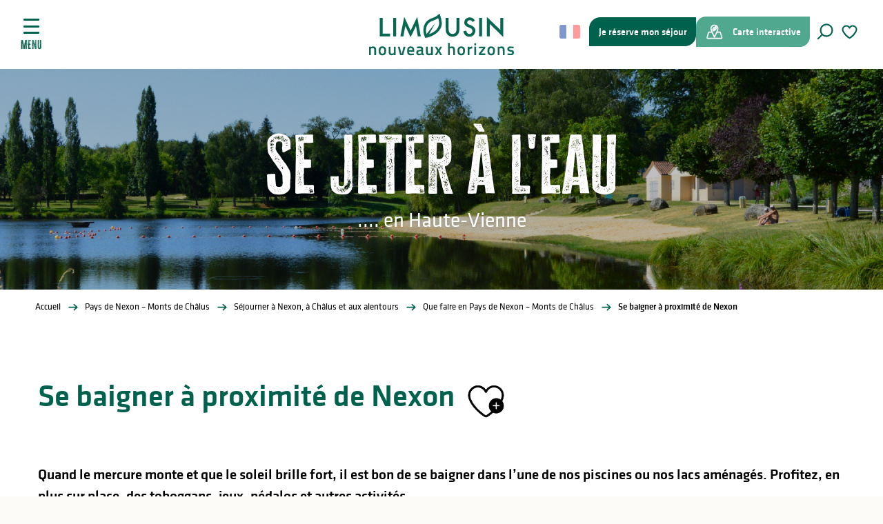

--- FILE ---
content_type: text/html; charset=UTF-8
request_url: https://www.visitlimousin.com/pays-de-nexon-monts-de-chalus/sejourner/que-faire-en-pays-de-nexon-monts-de-chalus/ou-se-baigner-dans-les-lacs-et-plans-deau-a-proximite-de-nexon/
body_size: 82315
content:
<!doctype html>
<html class="no-js" lang="fr-FR"><head><script type="importmap">{"imports":{"jquery":"https:\/\/woody.cloudly.space\/app\/themes\/woody-theme\/src\/lib\/custom\/jquery@2.1.4.min.mjs","highcharts":"https:\/\/woody.cloudly.space\/app\/dist\/terresdelimousin\/addons\/woody-library\/static\/lib\/highcharts-12.1.2\/code\/es-modules\/masters\/highcharts.src.js","woody_library_filter":"https:\/\/woody.cloudly.space\/app\/dist\/terresdelimousin\/addons\/woody-library\/js\/filter.3dd4b7bece.js","woody_library_woody_component":"https:\/\/woody.cloudly.space\/app\/dist\/terresdelimousin\/addons\/woody-library\/js\/modules\/components\/woody-component.f868fc8be0.mjs","woody_library_woody_controller":"https:\/\/woody.cloudly.space\/app\/dist\/terresdelimousin\/addons\/woody-library\/js\/modules\/controllers\/woody-controller.2db0174bdc.mjs","woody_library_summary_map_manager":"https:\/\/woody.cloudly.space\/app\/dist\/terresdelimousin\/addons\/woody-library\/js\/modules\/managers\/summary\/summary-map-manager.84afb4d49a.mjs","woody_library_summary_accordion_manager":"https:\/\/woody.cloudly.space\/app\/dist\/terresdelimousin\/addons\/woody-library\/js\/modules\/managers\/summary\/summary-accordion-manager.9b68213f2a.mjs","woody_library_interactive_svg_component":"https:\/\/woody.cloudly.space\/app\/dist\/terresdelimousin\/addons\/woody-library\/js\/modules\/components\/interactive-svg\/interactive-svg-component.88c1dab784.mjs","woody_library_card_uniq_component":"https:\/\/woody.cloudly.space\/app\/dist\/terresdelimousin\/addons\/woody-library\/js\/modules\/components\/card\/card-uniq-component.c74c472f73.mjs","woody_library_card_toggler_component":"https:\/\/woody.cloudly.space\/app\/dist\/terresdelimousin\/addons\/woody-library\/js\/modules\/components\/card\/card-toggler-component.077fbca673.mjs","woody_library_card_slider_component":"https:\/\/woody.cloudly.space\/app\/dist\/terresdelimousin\/addons\/woody-library\/js\/modules\/components\/card\/card-slider-component.1fcbe821ee.mjs","woody_library_card_map_slider_component":"https:\/\/woody.cloudly.space\/app\/dist\/terresdelimousin\/addons\/woody-library\/js\/modules\/components\/card\/card-map-slider-component.mjs","woody_library_card_map_manager":"https:\/\/woody.cloudly.space\/app\/dist\/terresdelimousin\/addons\/woody-library\/js\/modules\/managers\/card\/card-map-manager.aa96fe0af2.mjs","woody_library_summary_controller":"https:\/\/woody.cloudly.space\/app\/dist\/terresdelimousin\/addons\/woody-library\/js\/modules\/controllers\/summary\/summary-controller.56dc30afe7.mjs","woody_library_focus_controller":"https:\/\/woody.cloudly.space\/app\/dist\/terresdelimousin\/addons\/woody-library\/js\/modules\/controllers\/focus\/focus-controller.779736d3ae.mjs","woody_library_focus_map_controller":"https:\/\/woody.cloudly.space\/app\/dist\/terresdelimousin\/addons\/woody-library\/js\/modules\/controllers\/focus\/focus-map-controller.fa756137c4.mjs","woody_library_focus_svg_controller":"https:\/\/woody.cloudly.space\/app\/dist\/terresdelimousin\/addons\/woody-library\/js\/modules\/controllers\/focus\/focus-svg-controller.e0e66f5917.mjs","woody_library_get_there_link_component":"https:\/\/woody.cloudly.space\/app\/dist\/terresdelimousin\/addons\/woody-library\/js\/modules\/components\/get-there\/get-there-link-component.236c7b036d.mjs","woody_library_reveal_component":"https:\/\/woody.cloudly.space\/app\/dist\/terresdelimousin\/addons\/woody-library\/js\/modules\/components\/reveal\/reveal-component.ae2427d122.mjs","woody_addon_touristicmaps_utils":"https:\/\/woody.cloudly.space\/app\/dist\/terresdelimousin\/addons\/woody-addon-touristicmaps\/js\/utils\/woody-addon-touristicmaps-utils.7b4d5b3788.mjs","woody_addon_touristicmaps_map_manager":"https:\/\/woody.cloudly.space\/app\/dist\/terresdelimousin\/addons\/woody-addon-touristicmaps\/js\/managers\/woody-addon-touristicmaps-map-manager.25def4f386.mjs","woody_addon_touristicmaps_map_component":"https:\/\/woody.cloudly.space\/app\/dist\/terresdelimousin\/addons\/woody-addon-touristicmaps\/js\/components\/woody-addon-touristicmaps-map-component.3be29cb99e.mjs","woody_addon_touristicmaps_map_control":"https:\/\/woody.cloudly.space\/app\/dist\/terresdelimousin\/addons\/woody-addon-touristicmaps\/js\/controls\/woody-addon-touristicmaps-map-control.3ad63029a2.mjs","woody_addon_touristicmaps_center_france_map_control":"https:\/\/woody.cloudly.space\/app\/dist\/terresdelimousin\/addons\/woody-addon-touristicmaps\/js\/controls\/woody-addon-touristicmaps-center-france-map-control.bfd154a095.mjs","woody_addon_touristicmaps_search_city_map_control":"https:\/\/woody.cloudly.space\/app\/dist\/terresdelimousin\/addons\/woody-addon-touristicmaps\/js\/controls\/woody-addon-touristicmaps-search-city-map-control.c837cfe0f5.mjs","woody_scrollytelling_controller":"https:\/\/woody.cloudly.space\/app\/dist\/terresdelimousin\/addons\/woody-addon-scrollytelling\/js\/controllers\/woody-scrollytelling-controller.b0b3becd69.mjs","woody_scrollytelling_menu_controller":"https:\/\/woody.cloudly.space\/app\/dist\/terresdelimousin\/addons\/woody-addon-scrollytelling\/js\/controllers\/woody-scrollytelling-menu-controller.50cfce8b7a.mjs","woody_scrollytelling_group_controller":"https:\/\/woody.cloudly.space\/app\/dist\/terresdelimousin\/addons\/woody-addon-scrollytelling\/js\/controllers\/woody-scrollytelling-group-controller.893fc29d3a.mjs","woody_hawwwai_itinerary_elevation_chart_component":"https:\/\/woody.cloudly.space\/app\/dist\/terresdelimousin\/addons\/woody-addon-hawwwai\/js\/components\/woody-hawwwai-itinerary-elevation-chart-component.1b7e9b6c9a.mjs","woody_hawwwai_itinerary_reveal_controller":"https:\/\/woody.cloudly.space\/app\/dist\/terresdelimousin\/addons\/woody-addon-hawwwai\/js\/controllers\/woody-hawwwai-itinerary-reveal-controller.2d8a9d49dc.mjs","woody_hawwwai_itinerary_reveal_toggler_controller":"https:\/\/woody.cloudly.space\/app\/dist\/terresdelimousin\/addons\/woody-addon-hawwwai\/js\/controllers\/woody-hawwwai-itinerary-reveal-toggler-controller.26149551a6.mjs","woody_hawwwai_itinerary_pois_controller":"https:\/\/woody.cloudly.space\/app\/dist\/terresdelimousin\/addons\/woody-addon-hawwwai\/js\/controllers\/woody-hawwwai-itinerary-pois-controller.2dce389938.mjs","woody_lib_utils":"https:\/\/woody.cloudly.space\/app\/dist\/terresdelimousin\/addons\/woody-lib-utils\/js\/woody-lib-utils.93266841fa.mjs","woody_addon_search_engine_component":"https:\/\/woody.cloudly.space\/app\/dist\/terresdelimousin\/addons\/woody-addon-search\/js\/components\/woody-addon-search-engine-component.dc802f6a63.mjs","woody_addon_search_main":"https:\/\/woody.cloudly.space\/app\/dist\/terresdelimousin\/addons\/woody-addon-search\/js\/woody-addon-search-main.6ea2fe98ba.mjs","woody_addon_search_engine_input_component":"https:\/\/woody.cloudly.space\/app\/dist\/terresdelimousin\/addons\/woody-addon-search\/js\/components\/woody-addon-search-engine-input-component.1e6a90e877.mjs","woody_addon_search_engine_input_dropdown_component":"https:\/\/woody.cloudly.space\/app\/dist\/terresdelimousin\/addons\/woody-addon-search\/js\/components\/woody-addon-search-engine-input-dropdown-component.c7e89a83ab.mjs","woody_addon_search_engine_filters_component":"https:\/\/woody.cloudly.space\/app\/dist\/terresdelimousin\/addons\/woody-addon-search\/js\/components\/woody-addon-search-engine-filters-component.cc5fa80115.mjs","woody_addon_search_engine_results_component":"https:\/\/woody.cloudly.space\/app\/dist\/terresdelimousin\/addons\/woody-addon-search\/js\/components\/woody-addon-search-engine-results-component.7fe4b9df50.mjs","woody_addon_search_data_controller":"https:\/\/woody.cloudly.space\/app\/dist\/terresdelimousin\/addons\/woody-addon-search\/js\/controllers\/woody-addon-search-data-controller.a95f731a76.mjs","fuse.js":"https:\/\/woody.cloudly.space\/app\/dist\/terresdelimousin\/addons\/woody-addon-search\/static\/js\/fuse-v6.4.1\/fuse.esm.min.js","woody_addon_devtools_main":"https:\/\/woody.cloudly.space\/app\/dist\/terresdelimousin\/addons\/woody-addon-devtools\/js\/woody-addon-devtools-main.5ef617cfdb.mjs","woody_addon_devtools_tools":"https:\/\/woody.cloudly.space\/app\/dist\/terresdelimousin\/addons\/woody-addon-devtools\/js\/woody-addon-devtools-tools.54d58a68c5.mjs","woody_addon_devtools_color_palette":"https:\/\/woody.cloudly.space\/app\/dist\/terresdelimousin\/addons\/woody-addon-devtools\/js\/woody-addon-devtools-color-palette.a8a41da40b.mjs","woody_addon_devtools_style_shift":"https:\/\/woody.cloudly.space\/app\/dist\/terresdelimousin\/addons\/woody-addon-devtools\/js\/woody-addon-devtools-style-shift.c4f6081742.mjs","woody_addon_devtools_fake_touristic_sheet":"https:\/\/woody.cloudly.space\/app\/dist\/terresdelimousin\/addons\/woody-addon-devtools\/js\/woody-addon-devtools-fake-touristic-sheet.2cb516cd17.mjs","woody_addon_circuits_component":"https:\/\/woody.cloudly.space\/app\/dist\/terresdelimousin\/addons\/woody-addon-circuits\/js\/components\/woody-addon-circuits-component.4a6e8f9880.mjs","woody_addon_circuits_day_component":"https:\/\/woody.cloudly.space\/app\/dist\/terresdelimousin\/addons\/woody-addon-circuits\/js\/components\/woody-addon-circuits-day-component.1b03859ec2.mjs","woody_addon_circuits_day_map_manager":"https:\/\/woody.cloudly.space\/app\/dist\/terresdelimousin\/addons\/woody-addon-circuits\/js\/managers\/woody-addon-circuits-day-map-manager.b4b2246a61.mjs","woody_addon_sncfconnect_sheet":"https:\/\/woody.cloudly.space\/app\/dist\/terresdelimousin\/addons\/woody-addon-sncfconnect\/js\/woody-addon-sncfconnect-sheet.edd7575589.mjs","woody_addon_campaigns_blocks":"https:\/\/woody.cloudly.space\/app\/dist\/terresdelimousin\/addons\/woody-addon-claims\/js\/woody-addon-campaigns-blocks.cd7b0fdfb1.mjs","woody_addon_claims_blocks":"https:\/\/woody.cloudly.space\/app\/dist\/terresdelimousin\/addons\/woody-addon-claims\/js\/woody-addon-claims-blocks.d6b0ec349c.mjs","woody_addon_favorites_tools":"https:\/\/woody.cloudly.space\/app\/dist\/terresdelimousin\/addons\/woody-addon-favorites\/js\/woody-addon-favorites-tools.493a0ea33a.mjs","woody_addon_favorites_btn":"https:\/\/woody.cloudly.space\/app\/dist\/terresdelimousin\/addons\/woody-addon-favorites\/js\/woody-addon-favorites-btn.371d024552.mjs","woody_addon_favorites_cart":"https:\/\/woody.cloudly.space\/app\/dist\/terresdelimousin\/addons\/woody-addon-favorites\/js\/woody-addon-favorites-cart.76fc575ef3.mjs","woody_addon_favorites_sections":"https:\/\/woody.cloudly.space\/app\/dist\/terresdelimousin\/addons\/woody-addon-favorites\/js\/woody-addon-favorites-sections.3c8fc8f133.mjs"}}</script><title>Se baigner à proximité de Nexon | Limousin &#8211; Nouveaux Horizons</title><script>window.globals={"ancestors":{"chapter1":"Pays de Nexon - Monts de Ch\u00e2lus","chapter2":"S\u00e9journer \u00e0 Nexon, \u00e0 Ch\u00e2lus et aux alentours","chapter3":"Que faire en Pays de Nexon - Monts de Ch\u00e2lus","chapter4":"Se baigner \u00e0 proximit\u00e9 de Nexon"},"area":"main","context":"website","current_lang":"fr","current_locale":"fr","current_locale_region":"fr_FR","env":"prod","languages":["fr","es","en","it","de","nl"],"page_type":"playlist_tourism","post_id":22465,"post_image":"https:\/\/www.visitlimousin.com\/app\/uploads\/terresdelimousin\/2023\/05\/thumbs\/Se-baigner-Lac-Saint-Fortunat-Flavignac-1920x960.png","post_title":"Se baigner \u00e0 proximit\u00e9 de Nexon","post_type":"page","post_modified":"2026-01-07 16:50:24+01:00","site_key":"terresdelimousin","tags":{"places":[],"seasons":[],"themes":[],"targets":[]},"woody_options_pages":{"search_url":22,"weather_url":39,"favorites_url":24},"search":{"api":{"uri":"https:\/\/api.tourism-system.com\/v2\/woody\/search\/fr\/v2","args":{"size":15,"threshold":0.5}}},"tmaps":{"url_api":"https:\/\/api.touristicmaps.com\/lib\/mod.mjs","url_api_lazy":"https:\/\/api.touristicmaps.com\/lib\/lazy.mjs"},"hawwwai":{"sheet_options":{"nearby_distance_max":5000}},"sncfconnect":{"publisher":"raccourciagency","name":"terresdelimousin","date":"202406"}}</script><script>(function(e){e.eskalad=e.eskalad?e.eskalad:[],e.eskalad.product="woody",e.eskalad.site_key=e.globals.site_key!==void 0?e.globals.site_key:"empty",e.eskalad.timestamp=l("eskalad_timestamp"),e.eskalad.timestamp==null&&(e.eskalad.timestamp=Math.floor(Date.now()/1e3),s("eskalad_timestamp",e.eskalad.timestamp)),e.eskalad.cid=l("eskalad_cid"),e.eskalad.cid==null&&e.eskalad.timestamp!==void 0&&(e.eskalad.cid=e.eskalad.timestamp,c()),e.eskalad.ga_consent=!0;function c(){e.eskalad.cid.toString().search("\\.")<=0&&fetch("/api/clientid").then(a=>a.json()).then(a=>{a.cid!==void 0&&(e.eskalad.cid=a.cid+"."+e.eskalad.cid,s("eskalad_cid",e.eskalad.cid))}).catch(function(a){console.error("Eskalad fetch: "+a.message)})}function l(a){if(e.localStorage!==void 0&&e.localStorage)try{let t=e.localStorage.getItem(a);return t=t==null||isNaN(t)||t==null||t==""?void 0:t,t}catch(t){console.error(["[ESKALAD]",t])}}function s(a,t){if(e.localStorage!==void 0&&e.localStorage)try{e.localStorage.removeItem(a),e.localStorage.setItem(a,t)}catch(d){console.error(["[ESKALAD]",d])}}})(window);
</script><script src="https://cache.consentframework.com/js/pa/32284/c/lizTb/stub" referrerpolicy="origin" charset="utf-8"></script><script src="https://choices.consentframework.com/js/pa/32284/c/lizTb/cmp" referrerpolicy="origin" charset="utf-8" async></script><script>document.addEventListener("DOMContentLoaded",function(){document.querySelectorAll("a[href='#consentframework'],a[href='#cmp']").forEach(function(e){e.removeAttribute("target");e.setAttribute("href","javascript:window.Sddan.cmp.displayUI();")})});</script><link rel="preconnect" href="https://cache.consentframework.com" crossorigin><link rel="preconnect" href="https://choices.consentframework.com" crossorigin><link rel="preconnect" href="https://fonts.gstatic.com" crossorigin><link rel="preconnect" href="https://fonts.googleapis.com" crossorigin><link rel="preconnect" href="https://www.googletagmanager.com" crossorigin><link rel="preconnect" href="https://woody.cloudly.space" crossorigin><link rel="preconnect" href="https://api.cloudly.space" crossorigin><script>window.dataLayer=window.dataLayer?window.dataLayer:[];window.dataLayer.push({"event":"globals","data":{"env":"prod","site_key":"terresdelimousin","page":{"id_page":22465,"name":"Se baigner \u00e0 proximit\u00e9 de Nexon","page_type":"playlist_tourism","tags":{"places":[],"seasons":[],"themes":[],"targets":[]}},"lang":"fr","area":"main","playlist":{"id_playlist":null,"id_playlist_conf":"42391","pagination":1}}});</script><script>(function(w,d,s,l,i) { w[l]=w[l]||[]; w[l].push({ 'gtm.start': new Date().getTime(),event: 'gtm.js' }); var f=d.getElementsByTagName(s)[0], j=d.createElement(s),dl=l!='dataLayer'? '&l='+l:''; j.async=true; j.src='https://www.googletagmanager.com/gtm.js?id='+i+dl; f.parentNode.insertBefore(j,f); })(window,document,'script','dataLayer','GTM-TK4PKS2');</script><link rel="canonical" href="https://www.visitlimousin.com/pays-de-nexon-monts-de-chalus/sejourner/que-faire-en-pays-de-nexon-monts-de-chalus/ou-se-baigner-dans-les-lacs-et-plans-deau-a-proximite-de-nexon/"/><meta charset="UTF-8"/><meta http-equiv="X-UA-Compatible" content="IE=edge"/><meta name="generator" content="Raccourci Agency - WP"/><meta name="viewport" content="width=device-width,initial-scale=1"/><meta name="robots" content="max-snippet:-1, max-image-preview:large, max-video-preview:-1"/><meta property="og:type" content="website"/><meta property="og:url" content="https://www.visitlimousin.com/pays-de-nexon-monts-de-chalus/sejourner/que-faire-en-pays-de-nexon-monts-de-chalus/ou-se-baigner-dans-les-lacs-et-plans-deau-a-proximite-de-nexon/"/><meta name="twitter:card" content="summary_large_image"/><meta property="og:image" content="https://woody.cloudly.space/app/uploads/terresdelimousin/2023/05/thumbs/Se-baigner-Lac-Saint-Fortunat-Flavignac-1920x960.png"/><meta property="twitter:image" content="https://woody.cloudly.space/app/uploads/terresdelimousin/2023/05/thumbs/Se-baigner-Lac-Saint-Fortunat-Flavignac-1920x960.png"/><meta property="og:site_name" content="Limousin - Nouveaux Horizons"/><meta property="og:locale" content="fr_FR"/><meta property="og:locale:alternate" content="en_GB"/><meta name="description" content="Quand le mercure monte et que le soleil brille fort, il est bon de se baigner dans l’une de nos piscines ou nos lacs aménagés. Profitez, en plus sur"/><meta property="og:title" content="Se baigner à proximité de Nexon | Limousin &#8211; Nouveaux Horizons"/><meta property="og:description" content="Quand le mercure monte et que le soleil brille fort, il est bon de se baigner dans l’une de nos piscines ou nos lacs aménagés. Profitez, en plus sur"/><meta name="twitter:title" content="Se baigner à proximité de Nexon | Limousin &#8211; Nouveaux Horizons"/><meta name="twitter:description" content="Quand le mercure monte et que le soleil brille fort, il est bon de se baigner dans l’une de nos piscines ou nos lacs aménagés. Profitez, en plus sur"/><script type="application/ld+json" class="woody-schema-graph">{"@context":"https:\/\/schema.org","@graph":[{"@type":"WebSite","url":"https:\/\/www.visitlimousin.com","name":"Limousin - Nouveaux Horizons","description":"De Vassivi\u00e8re \u00e0 Saint-Pardoux, en passant par Oradour-sur-Gl\u00e2ne et Limoges, le Limousin est une destination durable et nature. Randonn\u00e9e, lacs, mus\u00e9es, porcelaine... bienvenue sur le site officiel de vos vacances en Haute-Vienne.","potentialAction":[{"@type":"SearchAction","target":"https:\/\/www.visitlimousin.com\/recherche\/?query={search_term_string}","query-input":"required name=search_term_string"}]},{"@type":"WebPage","url":"https:\/\/www.visitlimousin.com\/pays-de-nexon-monts-de-chalus\/sejourner\/que-faire-en-pays-de-nexon-monts-de-chalus\/ou-se-baigner-dans-les-lacs-et-plans-deau-a-proximite-de-nexon\/","headline":"Se baigner \u00e0 proximit\u00e9 de Nexon | Limousin &#8211; Nouveaux Horizons","inLanguage":"fr-FR","datePublished":"2023-06-16 12:02:03","dateModified":"2026-01-07 15:50:24","description":"Quand le mercure monte et que le soleil brille fort, il est bon de se baigner dans l\u2019une de nos piscines ou nos lacs am\u00e9nag\u00e9s. Profitez, en plus sur","image":["https:\/\/www.visitlimousin.com\/app\/uploads\/terresdelimousin\/2023\/05\/thumbs\/Se-baigner-Lac-Saint-Fortunat-Flavignac-1920x960.png"]}]}</script><style>img:is([sizes="auto" i], [sizes^="auto," i]) { contain-intrinsic-size: 3000px 1500px }</style><link rel="alternate" href="https://www.visitlimousin.com/pays-de-nexon-monts-de-chalus/sejourner/que-faire-en-pays-de-nexon-monts-de-chalus/ou-se-baigner-dans-les-lacs-et-plans-deau-a-proximite-de-nexon/" hreflang="fr" /><link rel="alternate" href="https://en.visitlimousin.com/the-pays-de-nexon-monts-de-chalus/staying-in-and-around-nexon-and-chalus/what-to-do-in-pays-de-nexon-monts-de-chalus/swimming-near-nexon/" hreflang="en" /><script>
window._wpemojiSettings = {"baseUrl":"https:\/\/s.w.org\/images\/core\/emoji\/16.0.1\/72x72\/","ext":".png","svgUrl":"https:\/\/s.w.org\/images\/core\/emoji\/16.0.1\/svg\/","svgExt":".svg","source":{"concatemoji":"https:\/\/www.visitlimousin.com\/wp\/wp-includes\/js\/wp-emoji-release.min.js?ver=6.8.2"}};
/*! This file is auto-generated */
!function(s,n){var o,i,e;function c(e){try{var t={supportTests:e,timestamp:(new Date).valueOf()};sessionStorage.setItem(o,JSON.stringify(t))}catch(e){}}function p(e,t,n){e.clearRect(0,0,e.canvas.width,e.canvas.height),e.fillText(t,0,0);var t=new Uint32Array(e.getImageData(0,0,e.canvas.width,e.canvas.height).data),a=(e.clearRect(0,0,e.canvas.width,e.canvas.height),e.fillText(n,0,0),new Uint32Array(e.getImageData(0,0,e.canvas.width,e.canvas.height).data));return t.every(function(e,t){return e===a[t]})}function u(e,t){e.clearRect(0,0,e.canvas.width,e.canvas.height),e.fillText(t,0,0);for(var n=e.getImageData(16,16,1,1),a=0;a<n.data.length;a++)if(0!==n.data[a])return!1;return!0}function f(e,t,n,a){switch(t){case"flag":return n(e,"\ud83c\udff3\ufe0f\u200d\u26a7\ufe0f","\ud83c\udff3\ufe0f\u200b\u26a7\ufe0f")?!1:!n(e,"\ud83c\udde8\ud83c\uddf6","\ud83c\udde8\u200b\ud83c\uddf6")&&!n(e,"\ud83c\udff4\udb40\udc67\udb40\udc62\udb40\udc65\udb40\udc6e\udb40\udc67\udb40\udc7f","\ud83c\udff4\u200b\udb40\udc67\u200b\udb40\udc62\u200b\udb40\udc65\u200b\udb40\udc6e\u200b\udb40\udc67\u200b\udb40\udc7f");case"emoji":return!a(e,"\ud83e\udedf")}return!1}function g(e,t,n,a){var r="undefined"!=typeof WorkerGlobalScope&&self instanceof WorkerGlobalScope?new OffscreenCanvas(300,150):s.createElement("canvas"),o=r.getContext("2d",{willReadFrequently:!0}),i=(o.textBaseline="top",o.font="600 32px Arial",{});return e.forEach(function(e){i[e]=t(o,e,n,a)}),i}function t(e){var t=s.createElement("script");t.src=e,t.defer=!0,s.head.appendChild(t)}"undefined"!=typeof Promise&&(o="wpEmojiSettingsSupports",i=["flag","emoji"],n.supports={everything:!0,everythingExceptFlag:!0},e=new Promise(function(e){s.addEventListener("DOMContentLoaded",e,{once:!0})}),new Promise(function(t){var n=function(){try{var e=JSON.parse(sessionStorage.getItem(o));if("object"==typeof e&&"number"==typeof e.timestamp&&(new Date).valueOf()<e.timestamp+604800&&"object"==typeof e.supportTests)return e.supportTests}catch(e){}return null}();if(!n){if("undefined"!=typeof Worker&&"undefined"!=typeof OffscreenCanvas&&"undefined"!=typeof URL&&URL.createObjectURL&&"undefined"!=typeof Blob)try{var e="postMessage("+g.toString()+"("+[JSON.stringify(i),f.toString(),p.toString(),u.toString()].join(",")+"));",a=new Blob([e],{type:"text/javascript"}),r=new Worker(URL.createObjectURL(a),{name:"wpTestEmojiSupports"});return void(r.onmessage=function(e){c(n=e.data),r.terminate(),t(n)})}catch(e){}c(n=g(i,f,p,u))}t(n)}).then(function(e){for(var t in e)n.supports[t]=e[t],n.supports.everything=n.supports.everything&&n.supports[t],"flag"!==t&&(n.supports.everythingExceptFlag=n.supports.everythingExceptFlag&&n.supports[t]);n.supports.everythingExceptFlag=n.supports.everythingExceptFlag&&!n.supports.flag,n.DOMReady=!1,n.readyCallback=function(){n.DOMReady=!0}}).then(function(){return e}).then(function(){var e;n.supports.everything||(n.readyCallback(),(e=n.source||{}).concatemoji?t(e.concatemoji):e.wpemoji&&e.twemoji&&(t(e.twemoji),t(e.wpemoji)))}))}((window,document),window._wpemojiSettings);
</script><link rel='preload' as='style' onload='this.onload=null;this.rel="stylesheet"' id='addon-search-stylesheet-css' href='https://woody.cloudly.space/app/dist/terresdelimousin/addons/woody-addon-search/css/woody-addon-search.3c0e3d2c84.css?ver=3.1.29' media='screen' /><noscript><link rel='stylesheet' id='addon-search-stylesheet-css' href='https://woody.cloudly.space/app/dist/terresdelimousin/addons/woody-addon-search/css/woody-addon-search.3c0e3d2c84.css?ver=3.1.29' media='screen' /></noscript><link rel='preload' as='style' onload='this.onload=null;this.rel="stylesheet"' id='addon-touristicmaps-stylesheet-css' href='https://woody.cloudly.space/app/dist/terresdelimousin/addons/woody-addon-touristicmaps/css/woody-addon-touristicmaps.42aea2a6d2.css?ver=2.0.19' media='all' /><noscript><link rel='stylesheet' id='addon-touristicmaps-stylesheet-css' href='https://woody.cloudly.space/app/dist/terresdelimousin/addons/woody-addon-touristicmaps/css/woody-addon-touristicmaps.42aea2a6d2.css?ver=2.0.19' media='all' /></noscript><link rel='preload' as='style' onload='this.onload=null;this.rel="stylesheet"' id='addon-scrollytelling-stylesheet-css' href='https://woody.cloudly.space/app/dist/terresdelimousin/addons/woody-addon-scrollytelling/css/woody-addon-scrollytelling.ee9d3e51fb.css?ver=1.0.32' media='all' /><noscript><link rel='stylesheet' id='addon-scrollytelling-stylesheet-css' href='https://woody.cloudly.space/app/dist/terresdelimousin/addons/woody-addon-scrollytelling/css/woody-addon-scrollytelling.ee9d3e51fb.css?ver=1.0.32' media='all' /></noscript><link rel='preload' as='style' onload='this.onload=null;this.rel="stylesheet"' id='addon-hawwwai-stylesheet-css' href='https://woody.cloudly.space/app/dist/terresdelimousin/addons/woody-addon-hawwwai/css/front/woody-addon-hawwwai.ebf78ef83d.css?ver=3.4.99' media='all' /><noscript><link rel='stylesheet' id='addon-hawwwai-stylesheet-css' href='https://woody.cloudly.space/app/dist/terresdelimousin/addons/woody-addon-hawwwai/css/front/woody-addon-hawwwai.ebf78ef83d.css?ver=3.4.99' media='all' /></noscript><link rel='preload' as='style' onload='this.onload=null;this.rel="stylesheet"' id='addon-hawwwai-stylesheet-iti-css' href='https://woody.cloudly.space/app/dist/terresdelimousin/addons/woody-addon-hawwwai/css/front/woody-addon-hawwwai-iti.551a3c1b6d.css?ver=3.4.99' media='all' /><noscript><link rel='stylesheet' id='addon-hawwwai-stylesheet-iti-css' href='https://woody.cloudly.space/app/dist/terresdelimousin/addons/woody-addon-hawwwai/css/front/woody-addon-hawwwai-iti.551a3c1b6d.css?ver=3.4.99' media='all' /></noscript><link rel='preload' as='style' onload='this.onload=null;this.rel="stylesheet"' id='addon-campaigns-stylesheet-css' href='https://woody.cloudly.space/app/dist/terresdelimousin/addons/woody-addon-claims/css/woody-addon-campaigns.1a1f82fdef.css' media='all' /><noscript><link rel='stylesheet' id='addon-campaigns-stylesheet-css' href='https://woody.cloudly.space/app/dist/terresdelimousin/addons/woody-addon-claims/css/woody-addon-campaigns.1a1f82fdef.css' media='all' /></noscript><link rel='stylesheet' id='swiper-style-main-css' href='https://woody.cloudly.space/app/dist/terresdelimousin/static/swiper/swiper-bundle.css' media='screen' /><link rel='preload' as='style' onload='this.onload=null;this.rel="stylesheet"' id='leaflet_css-css' href='https://tiles.touristicmaps.com/libs/tmaps.min.css' media='all' /><noscript><link rel='stylesheet' id='leaflet_css-css' href='https://tiles.touristicmaps.com/libs/tmaps.min.css' media='all' /></noscript><link rel='preload' as='style' onload='this.onload=null;this.rel="stylesheet"' id='hawwwai_font_css-css' href='https://api.cloudly.space/static/assets/fonts/raccourci-font-66e2af655c2c9.css' media='all' /><noscript><link rel='stylesheet' id='hawwwai_font_css-css' href='https://api.cloudly.space/static/assets/fonts/raccourci-font-66e2af655c2c9.css' media='all' /></noscript><link rel='preload' as='style' onload='this.onload=null;this.rel="stylesheet"' id='jsdelivr_bootstrap_css-css' href='https://woody.cloudly.space/app/themes/woody-theme/src/lib/npm/bootstrap/dist/css/bootstrap.min.css?ver=3.3.7' media='all' /><noscript><link rel='stylesheet' id='jsdelivr_bootstrap_css-css' href='https://woody.cloudly.space/app/themes/woody-theme/src/lib/npm/bootstrap/dist/css/bootstrap.min.css?ver=3.3.7' media='all' /></noscript><link rel='preload' as='style' onload='this.onload=null;this.rel="stylesheet"' id='jsdelivr_nouislider_css-css' href='https://woody.cloudly.space/app/themes/woody-theme/src/lib/custom/nouislider@10.1.0.min.css' media='all' /><noscript><link rel='stylesheet' id='jsdelivr_nouislider_css-css' href='https://woody.cloudly.space/app/themes/woody-theme/src/lib/custom/nouislider@10.1.0.min.css' media='all' /></noscript><link rel='preload' as='style' onload='this.onload=null;this.rel="stylesheet"' id='jsdelivr_chosen_css-css' href='https://woody.cloudly.space/app/themes/woody-theme/src/lib/custom/chosen@1.8.2.min.css' media='all' /><noscript><link rel='stylesheet' id='jsdelivr_chosen_css-css' href='https://woody.cloudly.space/app/themes/woody-theme/src/lib/custom/chosen@1.8.2.min.css' media='all' /></noscript><link rel='preload' as='style' onload='this.onload=null;this.rel="stylesheet"' id='jsdelivr_picker_css-css' href='https://woody.cloudly.space/app/themes/woody-theme/src/lib/custom/daterangepicker@2.1.30.min.css' media='all' /><noscript><link rel='stylesheet' id='jsdelivr_picker_css-css' href='https://woody.cloudly.space/app/themes/woody-theme/src/lib/custom/daterangepicker@2.1.30.min.css' media='all' /></noscript><link rel='stylesheet' id='tourism-stylesheet-chunk-0-css' href='https://woody.cloudly.space/app/dist/terresdelimousin/css/tourism_main_chunk_1.adee691369.css' media='screen' /><link rel='stylesheet' id='tourism-stylesheet-chunk-1-css' href='https://woody.cloudly.space/app/dist/terresdelimousin/css/tourism_main_chunk_2.f7b807af94.css' media='screen' /><link rel='stylesheet' id='tourism-stylesheet-chunk-2-css' href='https://woody.cloudly.space/app/dist/terresdelimousin/css/tourism_main_chunk_3.32e5d32b4f.css' media='screen' /><link rel='stylesheet' id='tourism-stylesheet-chunk-3-css' href='https://woody.cloudly.space/app/dist/terresdelimousin/css/tourism_main_chunk_4.b55b78dafb.css' media='screen' /><link rel='stylesheet' id='tourism-stylesheet-chunk-4-css' href='https://woody.cloudly.space/app/dist/terresdelimousin/css/tourism_main_chunk_5.06ace81099.css' media='screen' /><link rel='preload' as='style' onload='this.onload=null;this.rel="stylesheet"' id='wicon-stylesheet-css' href='https://woody.cloudly.space/app/dist/terresdelimousin/css/wicon.d076707729.css' media='screen' /><noscript><link rel='stylesheet' id='wicon-stylesheet-css' href='https://woody.cloudly.space/app/dist/terresdelimousin/css/wicon.d076707729.css' media='screen' /></noscript><link rel='stylesheet' id='print-stylesheet-css' href='https://woody.cloudly.space/app/dist/terresdelimousin/css/print.f6f47df82d.css' media='print' /><script defer src="https://woody.cloudly.space/app/dist/terresdelimousin/addons/woody-addon-search/js/woody-addon-search.3155b7e4dc.js?ver=3.1.29" id="addon-search-javascripts-js"></script><script defer src="https://woody.cloudly.space/app/themes/woody-theme/src/js/static/obf.min.js?ver=2.3.159" id="obf-js"></script><script defer src="https://woody.cloudly.space/app/dist/terresdelimousin/addons/woody-addon-eskalad/js/events/eskalad.c2bde38840.js?ver=6.3.3" id="woody-addon-eskalad-js"></script><script defer src="https://woody.cloudly.space/app/dist/terresdelimousin/addons/woody-addon-eskalad/js/events/eskalad-page.5d2af865c3.js?ver=6.3.3" id="woody-addon-eskalad-page-js"></script><script id="jquery-js-before">
window.siteConfig = {"site_key":"terresdelimousin","login":"public_terresdelimousin_website","password":"814836b470dada9c1a679a378ee5f251","token":"NjFlZGY4NTdhYTQ3OlJrUUhDQTliYWtNRUUwWlNSVlVBQ0E5VldrSVNDRnBvUVZRSEZ3OU1VQT09OkRnQlJYRlVPVndOV1VWQldVbEJjQjFkWkF3QllBQWNBRGxRQVVRQUtBQVk9","mapProviderKeys":{"otmKey":"6dd691146d698497ea5da8cf81cc60a69c4753616c6609690c65b577eead437c","gmKey":"AIzaSyBMx446Q--mQj9mzuZhb7BGVDxac6NfFYc"},"api_url":"https:\/\/api.tourism-system.com","api_render_url":"https:\/\/api.tourism-system.com","current_lang":"fr","current_season":null,"languages":["fr","es","en","it","de","nl"]};
window.useLeafletLibrary=1;window.DrupalAngularConfig=window.DrupalAngularConfig || {};window.DrupalAngularConfig.mapProviderKeys={"otmKey":"6dd691146d698497ea5da8cf81cc60a69c4753616c6609690c65b577eead437c","gmKey":"AIzaSyBMx446Q--mQj9mzuZhb7BGVDxac6NfFYc"};
</script><script type="module" src="https://woody.cloudly.space/app/themes/woody-theme/src/lib/custom/jquery@2.1.4.min.mjs" id="jquery-js"></script><script defer src="https://woody.cloudly.space/app/themes/woody-theme/src/lib/custom/moment-with-locales@2.22.2.min.js" id="jsdelivr_moment-js"></script><script id="woody-addon-hawwwai-sheet-js-extra">
var __hw = {"SECTIONS.TOURISM.SHEET.PERIODS.TODAY":"Aujourd'hui","SECTIONS.TOURISM.SHEET.PERIODS.HAPPENING":"A lieu","SECTIONS.TOURISM.SHEET.PERIODS.ENDED":"Termin\u00e9","SECTIONS.TOURISM.SHEET.PERIODS.ENDED_FOR_TODAY":"Termin\u00e9 pour aujourd'hui","SECTIONS.TOURISM.SHEET.PERIODS.FROM_TODAY":"\u00c0 partir d'aujourd'hui","SECTIONS.TOURISM.SHEET.PERIODS.FROM":"Du","SECTIONS.TOURISM.SHEET.PERIODS.UNTIL_TODAY":"Aujourd'hui","SECTIONS.TOURISM.SHEET.PERIODS.TO":"jusqu'\u00e0","SECTIONS.TOURISM.SHEET.PERIODS.UNTIL":"au","SECTIONS.TOURISM.SHEET.PERIODS.UNTIL_LONG":"jusqu'au","SECTIONS.TOURISM.SHEET.PERIODS.ON":"Le","SECTIONS.TOURISM.SHEET.PERIODS.OPENED":"Ouvert","SECTIONS.TOURISM.SHEET.PERIODS.CLOSED":"Ferm\u00e9","SECTIONS.TOURISM.SHEET.PERIODS.CLOSEDFORTODAY":"Ferm\u00e9 pour aujourd'hui","SECTIONS.TOURISM.SHEET.PERIODS.UNDEFINED":"Horaires non d\u00e9finis","SECTIONS.TOURISM.SHEET.PERIODS.NOW":"En ce moment","GLOBAL.TIMES.TO":"jusqu'\u00e0"};
</script><script type="module" src="https://woody.cloudly.space/app/dist/terresdelimousin/addons/woody-addon-hawwwai/js/woody-addon-hawwwai-sheet.0c65dc8bba.mjs?ver=3.4.99" id="woody-addon-hawwwai-sheet-js"></script><script type="module" src="https://woody.cloudly.space/app/dist/terresdelimousin/addons/woody-addon-sncfconnect/js/woody-addon-sncfconnect.d1b379caef.mjs?ver=1.0.7" id="addon-sncfconnect-javascripts-js"></script><script defer src="https://woody.cloudly.space/app/dist/terresdelimousin/static/swiper/swiper-bundle.min.js?ver=12.0.2" id="jsdelivr_swiper-js"></script><script type="module" src="https://woody.cloudly.space/app/dist/terresdelimousin/addons/woody-addon-claims/js/woody-addon-claims.094619d2c3.mjs" id="addon-claims-javascripts-js"></script><script type="module" src="https://woody.cloudly.space/app/dist/terresdelimousin/addons/woody-addon-favorites/js/woody-addon-favorites.c46dfed72b.mjs" id="addon-favorites-javascripts-js"></script><script defer src="https://woody.cloudly.space/app/themes/woody-theme/src/lib/npm/flatpickr/dist/flatpickr.min.js?ver=4.5.7" id="jsdelivr_flatpickr-js"></script><script defer src="https://woody.cloudly.space/app/themes/woody-theme/src/lib/npm/flatpickr/dist/l10n/fr.js?ver=4.5.7" id="jsdelivr_flatpickr_l10n-js"></script><script defer src="https://woody.cloudly.space/app/themes/woody-theme/src/lib/custom/nouislider@10.1.0.min.js" id="jsdelivr_nouislider-js"></script><script defer src="https://woody.cloudly.space/app/themes/woody-theme/src/lib/custom/lazysizes@4.1.2.min.js" id="jsdelivr_lazysizes-js"></script><script defer src="https://woody.cloudly.space/app/themes/woody-theme/src/lib/custom/moment-timezone-with-data.min.js" id="jsdelivr_moment_tz-js"></script><script defer src="https://woody.cloudly.space/app/themes/woody-theme/src/lib/custom/js.cookie@2.2.1.min.js" id="jsdelivr_jscookie-js"></script><script defer src="https://woody.cloudly.space/app/themes/woody-theme/src/lib/custom/rellax@1.10.1.min.js" id="jsdelivr_rellax-js"></script><script defer src="https://woody.cloudly.space/app/themes/woody-theme/src/lib/custom/iframeResizer@4.3.7.min.js?ver=4.3.7" id="jsdelivr_iframeresizer-js"></script><script defer src="https://woody.cloudly.space/app/themes/woody-theme/src/lib/npm/plyr/dist/plyr.min.js?ver=3.6.8" id="jsdelivr_plyr-js"></script><script defer src="https://woody.cloudly.space/wp/wp-includes/js/dist/hooks.min.js?ver=4d63a3d491d11ffd8ac6" id="wp-hooks-js"></script><script defer src="https://woody.cloudly.space/wp/wp-includes/js/dist/i18n.min.js?ver=5e580eb46a90c2b997e6" id="wp-i18n-js"></script><script defer src="https://woody.cloudly.space/app/themes/woody-theme/src/js/static/i18n-ltr.min.js?ver=2.3.159" id="wp-i18n-ltr-js"></script><script defer src="https://tiles.touristicmaps.com/libs/leaflet.min.js" id="touristicmaps_leaflet-js"></script><script defer src="https://tiles.touristicmaps.com/libs/tangram.min.js" id="touristicmaps_tangram-js"></script><script defer src="https://tiles.touristicmaps.com/libs/markercluster.min.js" id="touristicmaps_cluster-js"></script><script defer src="https://tiles.touristicmaps.com/libs/locate.min.js" id="touristicmaps_locate-js"></script><script defer src="https://tiles.touristicmaps.com/libs/geocoder.min.js" id="touristicmaps_geocoder-js"></script><script defer src="https://tiles.touristicmaps.com/libs/fullscreen.min.js" id="touristicmaps_fullscreen-js"></script><script defer src="https://woody.cloudly.space/app/themes/woody-theme/src/lib/npm/bootstrap/dist/js/bootstrap.min.js?ver=3.3.7" id="jsdelivr_bootstrap-js"></script><script defer src="https://woody.cloudly.space/app/themes/woody-theme/src/lib/custom/jquery.matchHeight@0.7.2.min.js" id="jsdelivr_match8-js"></script><script defer src="https://woody.cloudly.space/app/themes/woody-theme/src/lib/custom/wNumb@1.0.4.min.js" id="jsdelivr_wnumb-js"></script><script defer src="https://woody.cloudly.space/app/themes/woody-theme/src/lib/custom/chosen.jquery@1.8.2.min.js" id="jsdelivr_chosen-js"></script><script defer src="https://woody.cloudly.space/app/themes/woody-theme/src/lib/custom/daterangepicker@2.1.30.min.js" id="jsdelivr_picker-js"></script><script defer src="https://woody.cloudly.space/app/themes/woody-theme/src/lib/custom/twig@0.8.9.min.js" id="jsdelivr_twigjs-js"></script><script defer src="https://woody.cloudly.space/app/themes/woody-theme/src/lib/custom/uuid@1.4.8.min.js" id="jsdelivr_uuid-js"></script><script defer src="https://woody.cloudly.space/app/themes/woody-theme/src/lib/custom/lodash@3.8.0.min.js" id="jsdelivr_lodash-js"></script><script defer src="https://woody.cloudly.space/app/themes/woody-theme/src/lib/custom/arrive@2.4.1.min.js" id="jsdelivr_arrive-js"></script><script defer src="https://api.tourism-system.com/render/assets/scripts/raccourci/sheet_item.min.js" id="hawwwai_sheet_item-js"></script><script defer src="https://api.tourism-system.com/render/assets/scripts/raccourci/playlist.min.js" id="hawwwai_playlist-js"></script><script defer src="https://api.tourism-system.com/render/assets/scripts/raccourci/playlist-map.leafletV2.min.js?otmKey=6dd691146d698497ea5da8cf81cc60a69c4753616c6609690c65b577eead437c&amp;gmKey=AIzaSyBMx446Q--mQj9mzuZhb7BGVDxac6NfFYc&amp;v=2.3.159&amp;ver=2.3.159" id="hawwwai_playlist_map-js"></script><script id="main-modules-js-extra">
var WoodyMainJsModules = {"jquery":{"path":"https:\/\/www.visitlimousin.com\/app\/themes\/woody-theme\/src\/lib\/custom\/jquery@2.1.4.min.mjs"},"highcharts":{"path":"https:\/\/www.visitlimousin.com\/app\/dist\/terresdelimousin\/addons\/woody-library\/static\/lib\/highcharts-12.1.2\/code\/es-modules\/masters\/highcharts.src.js"},"woody_library_filter":{"path":"https:\/\/www.visitlimousin.com\/app\/dist\/terresdelimousin\/addons\/woody-library\/js\/filter.3dd4b7bece.js"},"woody_library_woody_component":{"path":"https:\/\/www.visitlimousin.com\/app\/dist\/terresdelimousin\/addons\/woody-library\/js\/modules\/components\/woody-component.f868fc8be0.mjs"},"woody_library_woody_controller":{"path":"https:\/\/www.visitlimousin.com\/app\/dist\/terresdelimousin\/addons\/woody-library\/js\/modules\/controllers\/woody-controller.2db0174bdc.mjs"},"woody_library_summary_map_manager":{"path":"https:\/\/www.visitlimousin.com\/app\/dist\/terresdelimousin\/addons\/woody-library\/js\/modules\/managers\/summary\/summary-map-manager.84afb4d49a.mjs"},"woody_library_summary_accordion_manager":{"path":"https:\/\/www.visitlimousin.com\/app\/dist\/terresdelimousin\/addons\/woody-library\/js\/modules\/managers\/summary\/summary-accordion-manager.9b68213f2a.mjs"},"woody_library_interactive_svg_component":{"path":"https:\/\/www.visitlimousin.com\/app\/dist\/terresdelimousin\/addons\/woody-library\/js\/modules\/components\/interactive-svg\/interactive-svg-component.88c1dab784.mjs","component":"woody-interactive-svg"},"woody_library_card_uniq_component":{"path":"https:\/\/www.visitlimousin.com\/app\/dist\/terresdelimousin\/addons\/woody-library\/js\/modules\/components\/card\/card-uniq-component.c74c472f73.mjs","component":"woody-card-uniq"},"woody_library_card_toggler_component":{"path":"https:\/\/www.visitlimousin.com\/app\/dist\/terresdelimousin\/addons\/woody-library\/js\/modules\/components\/card\/card-toggler-component.077fbca673.mjs","component":"woody-card-toggler"},"woody_library_card_slider_component":{"path":"https:\/\/www.visitlimousin.com\/app\/dist\/terresdelimousin\/addons\/woody-library\/js\/modules\/components\/card\/card-slider-component.1fcbe821ee.mjs","component":"woody-card-slider"},"woody_library_card_map_slider_component":{"path":"https:\/\/www.visitlimousin.com\/app\/dist\/terresdelimousin\/addons\/woody-library\/js\/modules\/components\/card\/card-map-slider-component.mjs","component":"woody-card-map-slider"},"woody_library_card_map_manager":{"path":"https:\/\/www.visitlimousin.com\/app\/dist\/terresdelimousin\/addons\/woody-library\/js\/modules\/managers\/card\/card-map-manager.aa96fe0af2.mjs"},"woody_library_summary_controller":{"path":"https:\/\/www.visitlimousin.com\/app\/dist\/terresdelimousin\/addons\/woody-library\/js\/modules\/controllers\/summary\/summary-controller.56dc30afe7.mjs","controller":"woody_library_summary_controller"},"woody_library_focus_controller":{"path":"https:\/\/www.visitlimousin.com\/app\/dist\/terresdelimousin\/addons\/woody-library\/js\/modules\/controllers\/focus\/focus-controller.779736d3ae.mjs","controller":"woody_library_focus_controller"},"woody_library_focus_map_controller":{"path":"https:\/\/www.visitlimousin.com\/app\/dist\/terresdelimousin\/addons\/woody-library\/js\/modules\/controllers\/focus\/focus-map-controller.fa756137c4.mjs","controller":"woody_library_focus_map_controller"},"woody_library_focus_svg_controller":{"path":"https:\/\/www.visitlimousin.com\/app\/dist\/terresdelimousin\/addons\/woody-library\/js\/modules\/controllers\/focus\/focus-svg-controller.e0e66f5917.mjs","controller":"woody_library_focus_svg_controller"},"woody_library_get_there_link_component":{"path":"https:\/\/www.visitlimousin.com\/app\/dist\/terresdelimousin\/addons\/woody-library\/js\/modules\/components\/get-there\/get-there-link-component.236c7b036d.mjs","component":"woody-get-there-link"},"woody_library_reveal_component":{"path":"https:\/\/www.visitlimousin.com\/app\/dist\/terresdelimousin\/addons\/woody-library\/js\/modules\/components\/reveal\/reveal-component.ae2427d122.mjs","component":"woody-reveal"},"woody_addon_touristicmaps_utils":{"path":"https:\/\/www.visitlimousin.com\/app\/dist\/terresdelimousin\/addons\/woody-addon-touristicmaps\/js\/utils\/woody-addon-touristicmaps-utils.7b4d5b3788.mjs"},"woody_addon_touristicmaps_map_manager":{"path":"https:\/\/www.visitlimousin.com\/app\/dist\/terresdelimousin\/addons\/woody-addon-touristicmaps\/js\/managers\/woody-addon-touristicmaps-map-manager.25def4f386.mjs"},"woody_addon_touristicmaps_map_component":{"path":"https:\/\/www.visitlimousin.com\/app\/dist\/terresdelimousin\/addons\/woody-addon-touristicmaps\/js\/components\/woody-addon-touristicmaps-map-component.3be29cb99e.mjs","component":"woody-map"},"woody_addon_touristicmaps_map_control":{"path":"https:\/\/www.visitlimousin.com\/app\/dist\/terresdelimousin\/addons\/woody-addon-touristicmaps\/js\/controls\/woody-addon-touristicmaps-map-control.3ad63029a2.mjs"},"woody_addon_touristicmaps_center_france_map_control":{"path":"https:\/\/www.visitlimousin.com\/app\/dist\/terresdelimousin\/addons\/woody-addon-touristicmaps\/js\/controls\/woody-addon-touristicmaps-center-france-map-control.bfd154a095.mjs"},"woody_addon_touristicmaps_search_city_map_control":{"path":"https:\/\/www.visitlimousin.com\/app\/dist\/terresdelimousin\/addons\/woody-addon-touristicmaps\/js\/controls\/woody-addon-touristicmaps-search-city-map-control.c837cfe0f5.mjs"},"woody_scrollytelling_controller":{"path":"https:\/\/www.visitlimousin.com\/app\/dist\/terresdelimousin\/addons\/woody-addon-scrollytelling\/js\/controllers\/woody-scrollytelling-controller.b0b3becd69.mjs","controller":"woody_scrollytelling_controller"},"woody_scrollytelling_menu_controller":{"path":"https:\/\/www.visitlimousin.com\/app\/dist\/terresdelimousin\/addons\/woody-addon-scrollytelling\/js\/controllers\/woody-scrollytelling-menu-controller.50cfce8b7a.mjs","controller":"woody_scrollytelling_menu_controller"},"woody_scrollytelling_group_controller":{"path":"https:\/\/www.visitlimousin.com\/app\/dist\/terresdelimousin\/addons\/woody-addon-scrollytelling\/js\/controllers\/woody-scrollytelling-group-controller.893fc29d3a.mjs","controller":"woody_scrollytelling_group_controller"},"woody_hawwwai_itinerary_elevation_chart_component":{"path":"https:\/\/www.visitlimousin.com\/app\/dist\/terresdelimousin\/addons\/woody-addon-hawwwai\/js\/components\/woody-hawwwai-itinerary-elevation-chart-component.1b7e9b6c9a.mjs","component":"woody-hawwwai-itinerary-elevation-chart"},"woody_hawwwai_itinerary_reveal_controller":{"path":"https:\/\/www.visitlimousin.com\/app\/dist\/terresdelimousin\/addons\/woody-addon-hawwwai\/js\/controllers\/woody-hawwwai-itinerary-reveal-controller.2d8a9d49dc.mjs","controller":"woody_hawwwai_itinerary_reveal_controller"},"woody_hawwwai_itinerary_reveal_toggler_controller":{"path":"https:\/\/www.visitlimousin.com\/app\/dist\/terresdelimousin\/addons\/woody-addon-hawwwai\/js\/controllers\/woody-hawwwai-itinerary-reveal-toggler-controller.26149551a6.mjs","controller":"woody_hawwwai_itinerary_reveal_toggler_controller"},"woody_hawwwai_itinerary_pois_controller":{"path":"https:\/\/www.visitlimousin.com\/app\/dist\/terresdelimousin\/addons\/woody-addon-hawwwai\/js\/controllers\/woody-hawwwai-itinerary-pois-controller.2dce389938.mjs","controller":"woody_hawwwai_itinerary_pois_controller"}};
</script><script type="module" src="https://woody.cloudly.space/app/dist/terresdelimousin/addons/woody-library/js/modules/main.9a249a7be1.mjs" id="main-modules-js"></script><script type="module" src="https://woody.cloudly.space/app/dist/terresdelimousin/js/main.7e5849fdaf.mjs" id="main-javascripts-js"></script><link rel="icon" type="image/x-icon" href="https://woody.cloudly.space/app/dist/terresdelimousin/favicon/favicon/favicon.697d11d20e.ico"><link rel="icon" type="image/png" sizes="16x16" href="https://woody.cloudly.space/app/dist/terresdelimousin/favicon/favicon/favicon-16x16.54352898d8.png"><link rel="icon" type="image/png" sizes="32x32" href="https://woody.cloudly.space/app/dist/terresdelimousin/favicon/favicon/favicon-32x32.a4b7798e65.png"><link rel="icon" type="image/png" sizes="48x48" href="https://woody.cloudly.space/app/dist/terresdelimousin/favicon/favicon/favicon-48x48.8ecad30098.png"><link rel="apple-touch-icon" sizes="57x57" href="https://woody.cloudly.space/app/dist/terresdelimousin/favicon/favicon/apple-touch-icon-57x57.cf454e6282.png"><link rel="apple-touch-icon" sizes="60x60" href="https://woody.cloudly.space/app/dist/terresdelimousin/favicon/favicon/apple-touch-icon-60x60.acd46cf6cb.png"><link rel="apple-touch-icon" sizes="72x72" href="https://woody.cloudly.space/app/dist/terresdelimousin/favicon/favicon/apple-touch-icon-72x72.c19fb1f645.png"><link rel="apple-touch-icon" sizes="76x76" href="https://woody.cloudly.space/app/dist/terresdelimousin/favicon/favicon/apple-touch-icon-76x76.53d0de361b.png"><link rel="apple-touch-icon" sizes="114x114" href="https://woody.cloudly.space/app/dist/terresdelimousin/favicon/favicon/apple-touch-icon-114x114.5237d18778.png"><link rel="apple-touch-icon" sizes="120x120" href="https://woody.cloudly.space/app/dist/terresdelimousin/favicon/favicon/apple-touch-icon-120x120.99ac471cba.png"><link rel="apple-touch-icon" sizes="144x144" href="https://woody.cloudly.space/app/dist/terresdelimousin/favicon/favicon/apple-touch-icon-144x144.d93a4636e7.png"><link rel="apple-touch-icon" sizes="152x152" href="https://woody.cloudly.space/app/dist/terresdelimousin/favicon/favicon/apple-touch-icon-152x152.ba2d0ebd2d.png"><link rel="apple-touch-icon" sizes="167x167" href="https://woody.cloudly.space/app/dist/terresdelimousin/favicon/favicon/apple-touch-icon-167x167.866a10f690.png"><link rel="apple-touch-icon" sizes="180x180" href="https://woody.cloudly.space/app/dist/terresdelimousin/favicon/favicon/apple-touch-icon-180x180.75d5c49baf.png"><link rel="apple-touch-icon" sizes="1024x1024" href="https://woody.cloudly.space/app/dist/terresdelimousin/favicon/favicon/apple-touch-icon-1024x1024.2477f8c1aa.png"></head><body class="wp-singular page-template-default page page-id-22465 page-child parent-pageid-11035 wp-theme-woody-theme wp-child-theme-terresdelimousin menus-v2 prod woodypage-playlist_tourism has-hero has-blocks-hero-tpl_02 apirender apirender-playlist apirender-wordpress">
            <noscript><iframe src="https://www.googletagmanager.com/ns.html?id=GTM-TK4PKS2" height="0" width="0" style="display:none;visibility:hidden"></iframe></noscript>
        
            
    
    <div class="main-wrapper flex-container flex-dir-column">
                                <div class="woody-component-headnavs">
    
    <a href="#" class="screen-reader-text skip-link woody-component-button primary normal" aria-label="Aller directement au contenu principal de la page">
     <span class="button-label"> Aller au contenu principal</span>
    </a>

    
                        <ul class="tools list-unstyled flex-container align-middle">
                                                                                        <li class="book-tool">
                                                                    <a class="no-ext tools-link button primary" href="https://www.visitlimousin.com/je-reserve-mon-sejour/" target="_self" title="Je réserve mon séjour" >
                                                                                                                            <span>Je réserve mon séjour</span>
                                                                            </a>
                                                            </li>
                                                                                                <li >
                                                                    <li class="map-tool text-white">
    <a class="no-ext tools-link button secondary eskalad" href="https://carte.visitlimousin.com/" target="_blank"  data-event="map_tool_click" data-name="Carte interactive">
            <span class="wicon wicon--08-carte"></span>
        <span class="button-label">Carte interactive</span>
        </a>
</li>

                                                            </li>
                                                                                                                                                                                                                        <li class="favorites-tool"><div class="woody-component-favorites-block tpl_01">
            <a class="woody-favorites-cart" href="https://www.visitlimousin.com/favoris/" data-favtarget="https://www.visitlimousin.com/favoris/" title="Favoris" data-label="Favoris">
                                    <div>
                <i class="wicon wicon-060-favoris" aria-hidden="true"></i>
                <span class="show-for-sr">Voir les favoris</span>
                <span class="counter is-empty"></span>
            </div>
                </a>
    </div>
</li>
                                                    <li class="search-tool"><div class="search-toggler-wrapper woody-component-esSearch-block">
    <span role="button" aria-label="Recherche" class="esSearch-button results-toggler" data-label="Recherche" title="Recherche" tabindex="0">
        <span class="wicon wicon-053-loupe-par-defaut search-icon"></span>
        <span class="button-label" data-label="Recherche"></span>
    </span>
</div>
</li>
                                                    <li class="lang_switcher-tool"><div class="woody-lang_switcher woody-lang_switcher-reveal tpl_01 flags large" data-label="Langue" role="button" aria-label="Choix de la langue"><div class="lang_switcher-button" data-label="Langue"  tabindex="0"><div class="fr" data-lang="fr">fr</div></div></div></li>
                                            </ul>
            
    

            <header role="banner" class="woody-component-header menus-v2 site-header woody-burger" >
    <div class="main-menu-wrapper flex-container align-middle align-center">

                    <button class="menu-icon" data-toggle="main-menu" type="button" aria-label="Ouvrir/Fermer le menu principal" aria-controls="main-menu"><div class="title-bar-title" title="Accès au menu principal"><span class="menu-btn-title" data-menu-close="Menu" data-menu-open="Fermer">Menu</span></div><div class="menu-icon-bars-wrapper"><div class="menu-icon-bar top"></div><div class="menu-icon-bar middle middle-one"></div><div class="menu-icon-bar middle middle-two"></div><div class="menu-icon-bar bottom"></div></div></button>            <div class="is-brand-logo  ">
    <a class="menuLogo" href="https://www.visitlimousin.com/" target="_self" data-post-id="26">
        <span class="no-visible-text menu-logo-site-name isAbs">Limousin - Nouveaux Horizons</span>
        <span class="brand-logo"><img src="https://woody.cloudly.space/app/themes/terresdelimousin/logo-header.svg" alt="Logo Terres de Limousin" /></span>
    </a>
</div>

            
                    
        <nav role="navigation" class="top-bar title-bar sliding-menu" id="main-menu">
            <ul class="main-menu-list flex-container vertical flex-dir-column">
                                                        <li class="menu-item is-submenu-parent" role="button">
                        <a class="menuLink" href="https://www.visitlimousin.com/decouvrir/" target="_self" data-post-id="8564">
                                                                                                                                                <span class="menuLink-title">Découvrir</span>
                                                        
                                                    </a>
                                                    <div class="submenu-wrapper" aria-expanded="false">
                                
                                <ul class="submenu-grid one-by-one " data-link-parent="8564" data-title="Découvrir" role="menu">
                                                                            
<li class="submenu-block submenu-block-links-list tpl_01 align-center " data-position="grid-col-start-2 grid-col-end-5 grid-row-start-2 grid-row-end-6" role="menuitem" aria-label="menuitem">
    
        <div class="submenu-block-header text-left submenu-item-delay">
                    <span class="submenu-block-title">
                                Les lieux emblématiques
            </span>
            </div>
    <ul class="submenu-block-content justify-items-left" data-columns="1cols" role="menu">
                    <li class="submenu-item submenu-item-delay" role="presentation">
            <a href="https://www.visitlimousin.com/limoges/" target="_self" data-post-id="13374" aria-label="Limoges" role="menuitem">
                 <div class="submenu-titles"><div class="submenu-texts flex-container align-middle"><span class="submenu-title">Limoges</span></div></div>            </a>
        </li>
            <li class="submenu-item submenu-item-delay" role="presentation">
            <a href="https://www.visitlimousin.com/sinspirer/les-sites-incontournables/lac-saint-pardoux/" target="_self" data-post-id="8687" aria-label="Lac de Saint-Pardoux" role="menuitem">
                 <div class="submenu-titles"><div class="submenu-texts flex-container align-middle"><span class="submenu-title">Lac de Saint-Pardoux</span></div></div>            </a>
        </li>
            <li class="submenu-item submenu-item-delay" role="presentation">
            <a href="https://www.visitlimousin.com/sinspirer/les-sites-incontournables/lac-de-vassiviere-un-des-plus-grand-lac-de-france/" target="_self" data-post-id="8686" aria-label="Le Lac de Vassivière" role="menuitem">
                 <div class="submenu-titles"><div class="submenu-texts flex-container align-middle"><span class="submenu-title">Le Lac de Vassivière</span></div></div>            </a>
        </li>
            <li class="submenu-item submenu-item-delay" role="presentation">
            <a href="https://www.visitlimousin.com/parc-naturel-regional-perigord-limousin/" target="_self" data-post-id="20117" aria-label="Parc Naturel Régional Périgord-Limousin" role="menuitem">
                 <div class="submenu-titles"><div class="submenu-texts flex-container align-middle"><span class="submenu-title">Parc Naturel Régional Périgord-Limousin</span></div></div>            </a>
        </li>
        </ul>

    </li>

                                                                            
<li class="submenu-block submenu-block-images-list tpl_04 " data-position="grid-col-start-2 grid-col-end-12 grid-row-start-7 grid-row-end-12" role="menuitem" aria-label="menuitem">
    
        <ul class="submenu-block-content " data-columns="3cols" role="menu">
                    <li class="card overlayedCard submenu-item submenu-item-delay" role="presentation">
            <a class="card-link isRel bg-black" href="https://www.visitlimousin.com/decouvrir/randonnees-sensorielles/" target="_self" data-post-id="8609" aria-label="Randonnées sensorielles" role="menuitem">
                                                            <figure aria-label="Randonnez Vous Lac De Saint Pardoux" itemscope itemtype="http://schema.org/ImageObject" aria-hidden="true" class="isRel imageObject cardMediaWrapper"
    ><noscript><img class="imageObject-img img-responsive a42-ac-replace-img" src="https://woody.cloudly.space/app/uploads/terresdelimousin/2024/05/thumbs/Randonnez-vous-Lac-de-Saint-Pardoux-640x640.webp" alt="Randonnez Vous Lac De Saint Pardoux" itemprop="thumbnail"/></noscript><img class="imageObject-img img-responsive lazyload a42-ac-replace-img" src="https://woody.cloudly.space/app/themes/woody-theme/src/img/blank/ratio_square.webp" data-src="https://woody.cloudly.space/app/uploads/terresdelimousin/2024/05/thumbs/Randonnez-vous-Lac-de-Saint-Pardoux-640x640.webp" data-sizes="auto" data-srcset="https://woody.cloudly.space/app/uploads/terresdelimousin/2024/05/thumbs/Randonnez-vous-Lac-de-Saint-Pardoux-360x360.webp 360w, https://woody.cloudly.space/app/uploads/terresdelimousin/2024/05/thumbs/Randonnez-vous-Lac-de-Saint-Pardoux-640x640.webp 640w, https://woody.cloudly.space/app/uploads/terresdelimousin/2024/05/thumbs/Randonnez-vous-Lac-de-Saint-Pardoux-1200x1200.webp 1200w" alt="Randonnez Vous Lac De Saint Pardoux" itemprop="thumbnail"/><meta itemprop="datePublished" content="2024-05-21 09:06:22"><span class="hide imageObject-description" itemprop="description" data-nosnippet>Randonnez Vous Lac De Saint Pardoux</span><figcaption class="imageObject-caption flex-container align-middle isAbs bottom left hide" data-nosnippet><span class="imageObject-icon copyright-icon flex-container align-center align-middle">©</span><span class="imageObject-text imageObject-description" itemprop="caption">Randonnez Vous Lac De Saint Pardoux</span></figcaption></figure>                                                    <div class="card-section submenu-item-section fullcenterbox">
                    <div class="card-titles"><div class="card-texts flex-container flex-dir-column"><span class="card-title">Randonnées sensorielles</span></div></div>                </div>
            </a>
        </li>
            <li class="card overlayedCard submenu-item submenu-item-delay" role="presentation">
            <a class="card-link isRel bg-black" href="https://www.visitlimousin.com/decouvrir/de-leau-a-perte-de-vue/" target="_self" data-post-id="8584" aria-label="De l'eau à perte de vue" role="menuitem">
                                                            <figure aria-label="Vassiviere Canoe 1" itemscope itemtype="http://schema.org/ImageObject" aria-hidden="true" class="isRel imageObject cardMediaWrapper"
    ><noscript><img class="imageObject-img img-responsive a42-ac-replace-img" src="https://woody.cloudly.space/app/uploads/terresdelimousin/2024/02/thumbs/vassiviere-canoe-1-640x640.webp" alt="Vassiviere Canoe 1" itemprop="thumbnail"/></noscript><img class="imageObject-img img-responsive lazyload a42-ac-replace-img" src="https://woody.cloudly.space/app/themes/woody-theme/src/img/blank/ratio_square.webp" data-src="https://woody.cloudly.space/app/uploads/terresdelimousin/2024/02/thumbs/vassiviere-canoe-1-640x640.webp" data-sizes="auto" data-srcset="https://woody.cloudly.space/app/uploads/terresdelimousin/2024/02/thumbs/vassiviere-canoe-1-360x360.webp 360w, https://woody.cloudly.space/app/uploads/terresdelimousin/2024/02/thumbs/vassiviere-canoe-1-640x640.webp 640w, https://woody.cloudly.space/app/uploads/terresdelimousin/2024/02/thumbs/vassiviere-canoe-1-1200x1200.webp 1200w" alt="Vassiviere Canoe 1" itemprop="thumbnail"/><meta itemprop="datePublished" content="2024-02-21 16:25:52"><span class="hide imageObject-description" itemprop="description" data-nosnippet>Vassiviere Canoe 1</span><figcaption class="imageObject-caption flex-container align-middle isAbs bottom left hide" data-nosnippet><span class="imageObject-icon copyright-icon flex-container align-center align-middle">©</span><span class="imageObject-text imageObject-description" itemprop="caption">Vassiviere Canoe 1</span></figcaption></figure>                                                    <div class="card-section submenu-item-section fullcenterbox">
                    <div class="card-titles"><div class="card-texts flex-container flex-dir-column"><span class="card-title">De l'eau à perte de vue</span></div></div>                </div>
            </a>
        </li>
            <li class="card overlayedCard submenu-item submenu-item-delay" role="presentation">
            <a class="card-link isRel bg-black" href="https://www.visitlimousin.com/decouvrir/specialites-limousines-du-gout/" target="_self" data-post-id="8659" aria-label="Spécialités limousines du goût" role="menuitem">
                                                            <figure aria-label="Gastronomie Chapelle Saint Martin" itemscope itemtype="http://schema.org/ImageObject" aria-hidden="true" class="isRel imageObject cardMediaWrapper"
    ><noscript><img class="imageObject-img img-responsive a42-ac-replace-img" src="https://woody.cloudly.space/app/uploads/terresdelimousin/2023/12/thumbs/gastronomie-Chapelle-Saint-Martin-640x640.webp" alt="Gastronomie Chapelle Saint Martin" itemprop="thumbnail"/></noscript><img class="imageObject-img img-responsive lazyload a42-ac-replace-img" src="https://woody.cloudly.space/app/themes/woody-theme/src/img/blank/ratio_square.webp" data-src="https://woody.cloudly.space/app/uploads/terresdelimousin/2023/12/thumbs/gastronomie-Chapelle-Saint-Martin-640x640.webp" data-sizes="auto" data-srcset="https://woody.cloudly.space/app/uploads/terresdelimousin/2023/12/thumbs/gastronomie-Chapelle-Saint-Martin-360x360.webp 360w, https://woody.cloudly.space/app/uploads/terresdelimousin/2023/12/thumbs/gastronomie-Chapelle-Saint-Martin-640x640.webp 640w, https://woody.cloudly.space/app/uploads/terresdelimousin/2023/12/thumbs/gastronomie-Chapelle-Saint-Martin-1200x1200.webp 1200w" alt="Gastronomie Chapelle Saint Martin" itemprop="thumbnail"/><meta itemprop="datePublished" content="2023-12-06 09:45:34"><span class="hide imageObject-description" itemprop="description" data-nosnippet>Gastronomie Chapelle Saint Martin</span><figcaption class="imageObject-caption flex-container align-middle isAbs bottom left hide" data-nosnippet><span class="imageObject-icon copyright-icon flex-container align-center align-middle">©</span><span class="imageObject-text imageObject-description" itemprop="caption">Gastronomie Chapelle Saint Martin</span></figcaption></figure>                                                    <div class="card-section submenu-item-section fullcenterbox">
                    <div class="card-titles"><div class="card-texts flex-container flex-dir-column"><span class="card-title">Spécialités limousines du goût</span></div></div>                </div>
            </a>
        </li>
        </ul>

    </li>

                                                                            
<li class="submenu-block submenu-block-images-list tpl_07 " data-position="grid-col-start-5 grid-col-end-12 grid-row-start-1 grid-row-end-7" role="menuitem" aria-label="menuitem">
    
        <ul class="submenu-block-content " data-columns="2cols" role="menu">
                    <li class="card overlayedCard submenu-item submenu-item-delay" role="presentation">
            <a class="card-link isRel bg-black" href="https://www.visitlimousin.com/decouvrir/fabricants-demotions/" target="_self" data-post-id="8643" aria-label="Fabricants d'émotions" role="menuitem">
                                                            <figure aria-label="Fabrication de papier artisanal au Moulin du Got" itemscope itemtype="http://schema.org/ImageObject" aria-hidden="true" class="isRel imageObject cardMediaWrapper"
    ><noscript><img class="imageObject-img img-responsive a42-ac-replace-img" src="https://woody.cloudly.space/app/uploads/terresdelimousin/2023/12/thumbs/Fabrication-de-papier-artisanal-au-Moulin-du-GotMoulin-du-Got-640x320-crop-1702908156.jpg" alt="Fabrication de papier artisanal au Moulin du Got" itemprop="thumbnail"/></noscript><img class="imageObject-img img-responsive lazyload a42-ac-replace-img" src="https://woody.cloudly.space/app/themes/woody-theme/src/img/blank/ratio_2_1.webp" data-src="https://woody.cloudly.space/app/uploads/terresdelimousin/2023/12/thumbs/Fabrication-de-papier-artisanal-au-Moulin-du-GotMoulin-du-Got-640x320-crop-1702908156.jpg" data-sizes="auto" data-srcset="https://woody.cloudly.space/app/uploads/terresdelimousin/2023/12/thumbs/Fabrication-de-papier-artisanal-au-Moulin-du-GotMoulin-du-Got-360x180-crop-1702908156.jpg 360w, https://woody.cloudly.space/app/uploads/terresdelimousin/2023/12/thumbs/Fabrication-de-papier-artisanal-au-Moulin-du-GotMoulin-du-Got-640x320-crop-1702908156.jpg 640w, https://woody.cloudly.space/app/uploads/terresdelimousin/2023/12/thumbs/Fabrication-de-papier-artisanal-au-Moulin-du-GotMoulin-du-Got-1200x600-crop-1702908156.jpg 1200w, https://woody.cloudly.space/app/uploads/terresdelimousin/2023/12/thumbs/Fabrication-de-papier-artisanal-au-Moulin-du-GotMoulin-du-Got-1920x960-crop-1702908156.jpg 1920w" alt="Fabrication de papier artisanal au Moulin du Got" itemprop="thumbnail"/><meta itemprop="datePublished" content="2023-12-18 11:02:40"><span class="hide imageObject-description" itemprop="description" data-nosnippet>Fabrication de papier artisanal au Moulin du Got</span><figcaption class="imageObject-caption flex-container align-middle isAbs bottom left hide" data-nosnippet><span class="imageObject-icon copyright-icon flex-container align-center align-middle">©</span><span class="imageObject-text imageObject-description" itemprop="caption">Fabrication de papier artisanal au Moulin du Got</span></figcaption></figure>                                                    <div class="card-section submenu-item-section fullcenterbox">
                    <div class="card-titles"><div class="card-texts flex-container flex-dir-column"><span class="card-title">Fabricants d'émotions</span></div></div>                </div>
            </a>
        </li>
            <li class="card overlayedCard submenu-item submenu-item-delay" role="presentation">
            <a class="card-link isRel bg-black" href="https://www.visitlimousin.com/decouvrir/pierres-de-caractere/" target="_self" data-post-id="8565" aria-label="Pierres de caractère" role="menuitem">
                                                            <figure aria-label="route Richard Coeur de Lion" itemscope itemtype="http://schema.org/ImageObject" aria-hidden="true" class="isRel imageObject cardMediaWrapper"
    ><noscript><img class="imageObject-img img-responsive a42-ac-replace-img" src="https://woody.cloudly.space/app/uploads/terresdelimousin/2023/06/thumbs/ChalucetJChristDupuy-640x320.jpeg" alt="route Richard Coeur de Lion" itemprop="thumbnail"/></noscript><img class="imageObject-img img-responsive lazyload a42-ac-replace-img" src="https://woody.cloudly.space/app/themes/woody-theme/src/img/blank/ratio_2_1.webp" data-src="https://woody.cloudly.space/app/uploads/terresdelimousin/2023/06/thumbs/ChalucetJChristDupuy-640x320.jpeg" data-sizes="auto" data-srcset="https://woody.cloudly.space/app/uploads/terresdelimousin/2023/06/thumbs/ChalucetJChristDupuy-360x180.jpeg 360w, https://woody.cloudly.space/app/uploads/terresdelimousin/2023/06/thumbs/ChalucetJChristDupuy-640x320.jpeg 640w, https://woody.cloudly.space/app/uploads/terresdelimousin/2023/06/thumbs/ChalucetJChristDupuy-1200x600.jpeg 1200w, https://woody.cloudly.space/app/uploads/terresdelimousin/2023/06/thumbs/ChalucetJChristDupuy-1920x960.jpeg 1920w" alt="route Richard Coeur de Lion" itemprop="thumbnail"/><meta itemprop="datePublished" content="2023-06-01 13:47:23"><span class="hide imageObject-description" itemprop="description" data-nosnippet>château de Châlucet</span><figcaption class="imageObject-caption flex-container align-middle isAbs bottom left hide" data-nosnippet><span class="imageObject-icon copyright-icon flex-container align-center align-middle">©</span><span class="imageObject-text imageObject-description" itemprop="caption">route Richard Coeur de Lion</span></figcaption></figure>                                                    <div class="card-section submenu-item-section fullcenterbox">
                    <div class="card-titles"><div class="card-texts flex-container flex-dir-column"><span class="card-title">Pierres de caractère</span></div></div>                </div>
            </a>
        </li>
        </ul>

    </li>

                                                                            
                                                                            
                                                                    </ul>
                            </div>
                                            </li>
                                                        <li class="menu-item is-submenu-parent" role="button">
                        <a class="menuLink" href="https://www.visitlimousin.com/sinspirer/" target="_self" data-post-id="8670">
                                                                                                                                                <span class="menuLink-title">S'inspirer</span>
                                                        
                                                    </a>
                                                    <div class="submenu-wrapper" aria-expanded="false">
                                
                                <ul class="submenu-grid one-by-one " data-link-parent="8670" data-title="S'inspirer" role="menu">
                                                                            
<li class="submenu-block submenu-block-links-list tpl_01 align-center " data-position="grid-col-start-2 grid-col-end-5 grid-row-start-2 grid-row-end-6" role="menuitem" aria-label="menuitem">
    
        <div class="submenu-block-header text-left submenu-item-delay">
                    <span class="submenu-block-title">
                                Les tops 
            </span>
            </div>
    <ul class="submenu-block-content justify-items-left" data-columns="1cols" role="menu">
                    <li class="submenu-item submenu-item-delay" role="presentation">
            <a href="https://www.visitlimousin.com/sinspirer/top-5-des-randos-accessibles-en-train/" target="_self" data-post-id="8684" aria-label="Top 5 des randos accessibles en train" role="menuitem">
                 <div class="submenu-titles"><div class="submenu-texts flex-container align-middle"><span class="submenu-title">Top 5 des randos accessibles en train</span></div></div>            </a>
        </li>
            <li class="submenu-item submenu-item-delay" role="presentation">
            <a href="https://www.visitlimousin.com/sinspirer/top-10-des-choses-a-faire-en-limousin/" target="_self" data-post-id="13298" aria-label="Top 10 des choses à faire en Limousin" role="menuitem">
                 <div class="submenu-titles"><div class="submenu-texts flex-container align-middle"><span class="submenu-title">Top 10 des choses à faire en Limousin</span></div></div>            </a>
        </li>
            <li class="submenu-item submenu-item-delay" role="presentation">
            <a href="https://www.visitlimousin.com/sinspirer/top-10-des-choses-a-voir-en-limousin/" target="_self" data-post-id="8691" aria-label="Top 10 des choses à voir en Limousin" role="menuitem">
                 <div class="submenu-titles"><div class="submenu-texts flex-container align-middle"><span class="submenu-title">Top 10 des choses à voir en Limousin</span></div></div>            </a>
        </li>
            <li class="submenu-item submenu-item-delay" role="presentation">
            <a href="https://www.visitlimousin.com/sinspirer/top-10-des-musees/" target="_self" data-post-id="8693" aria-label="Top 10 des Musées" role="menuitem">
                 <div class="submenu-titles"><div class="submenu-texts flex-container align-middle"><span class="submenu-title">Top 10 des Musées</span></div></div>            </a>
        </li>
            <li class="submenu-item submenu-item-delay" role="presentation">
            <a href="https://www.visitlimousin.com/decouvrir/randonnees-sensorielles/le-limousin-a-pied/notre-selection-de-balades-a-faire-avec-de-beaux-panoramas/" target="_self" data-post-id="8695" aria-label="Notre sélection de balades à faire avec de beaux panoramas" role="menuitem">
                 <div class="submenu-titles"><div class="submenu-texts flex-container align-middle"><span class="submenu-title">Notre sélection de balades à faire avec de beaux panoramas</span></div></div>            </a>
        </li>
            <li class="submenu-item submenu-item-delay" role="presentation">
            <a href="https://www.visitlimousin.com/sinspirer/a-quelle-saison-venir/" target="_self" data-post-id="8671" aria-label="À quelle saison venir ?" role="menuitem">
                 <div class="submenu-titles"><div class="submenu-texts flex-container align-middle"><span class="submenu-title">À quelle saison venir ?</span></div></div>            </a>
        </li>
        </ul>

    </li>

                                                                            
<li class="submenu-block submenu-block-images-list tpl_04 " data-position="grid-col-start-2 grid-col-end-12 grid-row-start-7 grid-row-end-12" role="menuitem" aria-label="menuitem">
    
        <ul class="submenu-block-content " data-columns="3cols" role="menu">
                    <li class="card overlayedCard submenu-item submenu-item-delay" role="presentation">
            <a class="card-link isRel bg-black" href="https://www.visitlimousin.com/sinspirer/campagne-insolite-on-se-ressource/" target="_self" data-post-id="8675" aria-label="Campagne insolite, on se ressource !" role="menuitem">
                                                            <figure aria-label="Campagne" itemscope itemtype="http://schema.org/ImageObject" aria-hidden="true" class="isRel imageObject cardMediaWrapper"
    ><noscript><img class="imageObject-img img-responsive a42-ac-replace-img" src="https://woody.cloudly.space/app/uploads/terresdelimousin/2023/06/thumbs/campagne-limousinTimHill-640x640.jpg" alt="Campagne" itemprop="thumbnail"/></noscript><img class="imageObject-img img-responsive lazyload a42-ac-replace-img" src="https://woody.cloudly.space/app/themes/woody-theme/src/img/blank/ratio_square.webp" data-src="https://woody.cloudly.space/app/uploads/terresdelimousin/2023/06/thumbs/campagne-limousinTimHill-640x640.jpg" data-sizes="auto" data-srcset="https://woody.cloudly.space/app/uploads/terresdelimousin/2023/06/thumbs/campagne-limousinTimHill-360x360.jpg 360w, https://woody.cloudly.space/app/uploads/terresdelimousin/2023/06/thumbs/campagne-limousinTimHill-640x640.jpg 640w, https://woody.cloudly.space/app/uploads/terresdelimousin/2023/06/thumbs/campagne-limousinTimHill-1200x1200.jpg 1200w" alt="Campagne" itemprop="thumbnail"/><meta itemprop="datePublished" content="2023-05-31 22:04:36"><span class="hide imageObject-description" itemprop="description" data-nosnippet>Campagne arbres pré vert ciel bleu soleil</span><figcaption class="imageObject-caption flex-container align-middle isAbs bottom left hide" data-nosnippet><span class="imageObject-icon copyright-icon flex-container align-center align-middle">©</span><span class="imageObject-text imageObject-description" itemprop="caption">Campagne</span></figcaption></figure>                                                    <div class="card-section submenu-item-section fullcenterbox">
                    <div class="card-titles"><div class="card-texts flex-container flex-dir-column"><span class="card-title">Campagne insolite, on se ressource !</span></div></div>                </div>
            </a>
        </li>
            <li class="card overlayedCard submenu-item submenu-item-delay" role="presentation">
            <a class="card-link isRel bg-black" href="https://www.visitlimousin.com/sinspirer/les-evenements-incontournables/" target="_self" data-post-id="8696" aria-label="Les événements incontournables" role="menuitem">
                                                            <figure aria-label="Frairie Des Petits Ventres Rue De La Boucherie" itemscope itemtype="http://schema.org/ImageObject" aria-hidden="true" class="isRel imageObject cardMediaWrapper"
    ><noscript><img class="imageObject-img img-responsive a42-ac-replace-img" src="https://woody.cloudly.space/app/uploads/terresdelimousin/2023/06/thumbs/Frairie-des-Petits-Ventres-Rue-de-la-Boucherie-640x640.jpeg" alt="Frairie Des Petits Ventres Rue De La Boucherie" itemprop="thumbnail"/></noscript><img class="imageObject-img img-responsive lazyload a42-ac-replace-img" src="https://woody.cloudly.space/app/themes/woody-theme/src/img/blank/ratio_square.webp" data-src="https://woody.cloudly.space/app/uploads/terresdelimousin/2023/06/thumbs/Frairie-des-Petits-Ventres-Rue-de-la-Boucherie-640x640.jpeg" data-sizes="auto" data-srcset="https://woody.cloudly.space/app/uploads/terresdelimousin/2023/06/thumbs/Frairie-des-Petits-Ventres-Rue-de-la-Boucherie-360x360.jpeg 360w, https://woody.cloudly.space/app/uploads/terresdelimousin/2023/06/thumbs/Frairie-des-Petits-Ventres-Rue-de-la-Boucherie-640x640.jpeg 640w, https://woody.cloudly.space/app/uploads/terresdelimousin/2023/06/thumbs/Frairie-des-Petits-Ventres-Rue-de-la-Boucherie-1200x1200.jpeg 1200w" alt="Frairie Des Petits Ventres Rue De La Boucherie" itemprop="thumbnail"/><meta itemprop="datePublished" content="2023-06-20 08:55:46"><span class="hide imageObject-description" itemprop="description" data-nosnippet>Frairie Des Petits Ventres Rue De La Boucherie</span><figcaption class="imageObject-caption flex-container align-middle isAbs bottom left hide" data-nosnippet><span class="imageObject-icon copyright-icon flex-container align-center align-middle">©</span><span class="imageObject-text imageObject-description" itemprop="caption">Frairie Des Petits Ventres Rue De La Boucherie</span></figcaption></figure>                                                    <div class="card-section submenu-item-section fullcenterbox">
                    <div class="card-titles"><div class="card-texts flex-container flex-dir-column"><span class="card-title">Les événements incontournables</span></div></div>                </div>
            </a>
        </li>
            <li class="card overlayedCard submenu-item submenu-item-delay" role="presentation">
            <a class="card-link isRel bg-black" href="https://www.visitlimousin.com/sinspirer/idees-de-sejours/" target="_self" data-post-id="28368" aria-label="Idées séjours " role="menuitem">
                                                            <figure aria-label="Idees De Sejours En Limousin" itemscope itemtype="http://schema.org/ImageObject" aria-hidden="true" class="isRel imageObject cardMediaWrapper"
    ><noscript><img class="imageObject-img img-responsive a42-ac-replace-img" src="https://woody.cloudly.space/app/uploads/terresdelimousin/2023/09/thumbs/Idees-de-sejours-en-Limousin--640x640.jpg" alt="Idees De Sejours En Limousin" itemprop="thumbnail"/></noscript><img class="imageObject-img img-responsive lazyload a42-ac-replace-img" src="https://woody.cloudly.space/app/themes/woody-theme/src/img/blank/ratio_square.webp" data-src="https://woody.cloudly.space/app/uploads/terresdelimousin/2023/09/thumbs/Idees-de-sejours-en-Limousin--640x640.jpg" data-sizes="auto" data-srcset="https://woody.cloudly.space/app/uploads/terresdelimousin/2023/09/thumbs/Idees-de-sejours-en-Limousin--360x360.jpg 360w, https://woody.cloudly.space/app/uploads/terresdelimousin/2023/09/thumbs/Idees-de-sejours-en-Limousin--640x640.jpg 640w, https://woody.cloudly.space/app/uploads/terresdelimousin/2023/09/thumbs/Idees-de-sejours-en-Limousin--1200x1200.jpg 1200w" alt="Idees De Sejours En Limousin" itemprop="thumbnail"/><meta itemprop="datePublished" content="2023-09-01 14:40:07"><span class="hide imageObject-description" itemprop="description" data-nosnippet>Idees De Sejours En Limousin </span><figcaption class="imageObject-caption flex-container align-middle isAbs bottom left hide" data-nosnippet><span class="imageObject-icon copyright-icon flex-container align-center align-middle">©</span><span class="imageObject-text imageObject-description" itemprop="caption">Idees De Sejours En Limousin </span></figcaption></figure>                                                    <div class="card-section submenu-item-section fullcenterbox">
                    <div class="card-titles"><div class="card-texts flex-container flex-dir-column"><span class="card-title">Idées séjours </span></div></div>                </div>
            </a>
        </li>
        </ul>

    </li>

                                                                            
<li class="submenu-block submenu-block-images-list tpl_07 " data-position="grid-col-start-5 grid-col-end-12 grid-row-start-1 grid-row-end-7" role="menuitem" aria-label="menuitem">
    
        <ul class="submenu-block-content " data-columns="2cols" role="menu">
                    <li class="card overlayedCard submenu-item submenu-item-delay" role="presentation">
            <a class="card-link isRel bg-black" href="https://www.visitlimousin.com/sinspirer/les-sites-incontournables/" target="_self" data-post-id="8690" aria-label="Les sites incontournables" role="menuitem">
                                                            <figure aria-label="Châlucet Château" itemscope itemtype="http://schema.org/ImageObject" aria-hidden="true" class="isRel imageObject cardMediaWrapper"
    ><noscript><img class="imageObject-img img-responsive a42-ac-replace-img" src="https://woody.cloudly.space/app/uploads/terresdelimousin/2023/06/thumbs/Chalucet-chateau-640x320-crop-1750769830.webp" alt="Châlucet Château" itemprop="thumbnail"/></noscript><img class="imageObject-img img-responsive lazyload a42-ac-replace-img" src="https://woody.cloudly.space/app/themes/woody-theme/src/img/blank/ratio_2_1.webp" data-src="https://woody.cloudly.space/app/uploads/terresdelimousin/2023/06/thumbs/Chalucet-chateau-640x320-crop-1750769830.webp" data-sizes="auto" data-srcset="https://woody.cloudly.space/app/uploads/terresdelimousin/2023/06/thumbs/Chalucet-chateau-360x180-crop-1750769830.webp 360w, https://woody.cloudly.space/app/uploads/terresdelimousin/2023/06/thumbs/Chalucet-chateau-640x320-crop-1750769830.webp 640w, https://woody.cloudly.space/app/uploads/terresdelimousin/2023/06/thumbs/Chalucet-chateau-1200x600-crop-1750769830.webp 1200w, https://woody.cloudly.space/app/uploads/terresdelimousin/2023/06/thumbs/Chalucet-chateau-1920x960-crop-1750769830.webp 1920w" alt="Châlucet Château" itemprop="thumbnail"/><meta itemprop="datePublished" content="2023-06-07 15:04:55"><span class="hide imageObject-description" itemprop="description" data-nosnippet>Châlucet Château</span><figcaption class="imageObject-caption flex-container align-middle isAbs bottom left hide" data-nosnippet><span class="imageObject-icon copyright-icon flex-container align-center align-middle">©</span><span class="imageObject-text imageObject-description" itemprop="caption">Châlucet Château</span></figcaption></figure>                                                    <div class="card-section submenu-item-section fullcenterbox">
                    <div class="card-titles"><div class="card-texts flex-container flex-dir-column"><span class="card-title">Les sites incontournables</span></div></div>                </div>
            </a>
        </li>
            <li class="card overlayedCard submenu-item submenu-item-delay" role="presentation">
            <a class="card-link isRel bg-black" href="https://www.visitlimousin.com/sinspirer/lieux-emblematiques/" target="_self" data-post-id="8685" aria-label="Les lieux emblématiques" role="menuitem">
                                                            <figure aria-label="Velo Vassiviere" itemscope itemtype="http://schema.org/ImageObject" aria-hidden="true" class="isRel imageObject cardMediaWrapper"
    ><noscript><img class="imageObject-img img-responsive a42-ac-replace-img" src="https://woody.cloudly.space/app/uploads/terresdelimousin/2024/03/thumbs/Velo-Vassiviere-640x320.webp" alt="Velo Vassiviere" itemprop="thumbnail"/></noscript><img class="imageObject-img img-responsive lazyload a42-ac-replace-img" src="https://woody.cloudly.space/app/themes/woody-theme/src/img/blank/ratio_2_1.webp" data-src="https://woody.cloudly.space/app/uploads/terresdelimousin/2024/03/thumbs/Velo-Vassiviere-640x320.webp" data-sizes="auto" data-srcset="https://woody.cloudly.space/app/uploads/terresdelimousin/2024/03/thumbs/Velo-Vassiviere-360x180.webp 360w, https://woody.cloudly.space/app/uploads/terresdelimousin/2024/03/thumbs/Velo-Vassiviere-640x320.webp 640w, https://woody.cloudly.space/app/uploads/terresdelimousin/2024/03/thumbs/Velo-Vassiviere-1200x600.webp 1200w, https://woody.cloudly.space/app/uploads/terresdelimousin/2024/03/thumbs/Velo-Vassiviere-1920x960.webp 1920w" alt="Velo Vassiviere" itemprop="thumbnail"/><meta itemprop="datePublished" content="2024-06-19 14:02:50"><span class="hide imageObject-description" itemprop="description" data-nosnippet>Velo Vassiviere</span><figcaption class="imageObject-caption flex-container align-middle isAbs bottom left hide" data-nosnippet><span class="imageObject-icon copyright-icon flex-container align-center align-middle">©</span><span class="imageObject-text imageObject-description" itemprop="caption">Velo Vassiviere</span></figcaption></figure>                                                    <div class="card-section submenu-item-section fullcenterbox">
                    <div class="card-titles"><div class="card-texts flex-container flex-dir-column"><span class="card-title">Les lieux emblématiques</span></div></div>                </div>
            </a>
        </li>
        </ul>

    </li>

                                                                            
                                                                            
                                                                    </ul>
                            </div>
                                            </li>
                                                        <li class="menu-item is-submenu-parent" role="button">
                        <a class="menuLink" href="https://www.visitlimousin.com/sejourner/" target="_self" data-post-id="8699">
                                                                                                                                                <span class="menuLink-title">Séjourner</span>
                                                        
                                                    </a>
                                                    <div class="submenu-wrapper" aria-expanded="false">
                                
                                <ul class="submenu-grid one-by-one " data-link-parent="8699" data-title="Séjourner" role="menu">
                                                                            
<li class="submenu-block submenu-block-images-list tpl_02 " data-position="grid-col-start-2 grid-col-end-5 grid-row-start-1 grid-row-end-12" role="menuitem" aria-label="menuitem">
    
        <ul class="submenu-block-content " data-columns="1cols" role="menu">
                    <li class="card overlayedCard submenu-item submenu-item-delay" role="presentation">
            <a class="card-link isRel bg-black" href="https://www.visitlimousin.com/sejourner/lagenda/tout-lagenda-manifestation-haute-vienne-limousin/" target="_self" data-post-id="9131" aria-label="Tout l'agenda" role="menuitem">
                                                            <figure aria-label="Rochechouart - Labyrinthe De La Voix" itemscope itemtype="http://schema.org/ImageObject" aria-hidden="true" class="isRel imageObject cardMediaWrapper"
    ><noscript><img class="imageObject-img img-responsive a42-ac-replace-img" src="https://woody.cloudly.space/app/uploads/terresdelimousin/2023/08/thumbs/rochechouart_2017_labyrinthe-de-la-voix-31980x1320-1-640x1024.jpg" alt="Rochechouart - Labyrinthe De La Voix" itemprop="thumbnail"/></noscript><img class="imageObject-img img-responsive lazyload a42-ac-replace-img" src="https://woody.cloudly.space/app/themes/woody-theme/src/img/blank/ratio_10_16.webp" data-src="https://woody.cloudly.space/app/uploads/terresdelimousin/2023/08/thumbs/rochechouart_2017_labyrinthe-de-la-voix-31980x1320-1-640x1024.jpg" data-sizes="auto" data-srcset="https://woody.cloudly.space/app/uploads/terresdelimousin/2023/08/thumbs/rochechouart_2017_labyrinthe-de-la-voix-31980x1320-1-360x576.jpg 360w, https://woody.cloudly.space/app/uploads/terresdelimousin/2023/08/thumbs/rochechouart_2017_labyrinthe-de-la-voix-31980x1320-1-640x1024.jpg 640w, https://woody.cloudly.space/app/uploads/terresdelimousin/2023/08/thumbs/rochechouart_2017_labyrinthe-de-la-voix-31980x1320-1-1200x1920.jpg 1200w" alt="Rochechouart - Labyrinthe De La Voix" itemprop="thumbnail"/><meta itemprop="datePublished" content="2023-08-17 15:21:46"><span class="hide imageObject-description" itemprop="description" data-nosnippet>Rochechouart 2017 Labyrinthe De La Voix 31980x1320 1</span><figcaption class="imageObject-caption flex-container align-middle isAbs bottom left hide" data-nosnippet><span class="imageObject-icon copyright-icon flex-container align-center align-middle">©</span><span class="imageObject-text imageObject-description" itemprop="caption">Rochechouart - Labyrinthe De La Voix </span></figcaption></figure>                                                    <div class="card-section submenu-item-section fullcenterbox">
                    <div class="card-titles"><div class="card-texts flex-container flex-dir-column"><span class="card-title">Tout l'agenda</span></div></div>                </div>
            </a>
        </li>
        </ul>

    </li>

                                                                            
<li class="submenu-block submenu-block-links-list tpl_01 align-center " data-position="grid-col-start-10 grid-col-end-12 grid-row-start-2 grid-row-end-6" role="menuitem" aria-label="menuitem">
    
        <div class="submenu-block-header text-left submenu-item-delay">
                    <span class="submenu-block-title">
                                À faire 
            </span>
            </div>
    <ul class="submenu-block-content justify-items-left" data-columns="1cols" role="menu">
                    <li class="submenu-item submenu-item-delay" role="presentation">
            <a href="https://www.visitlimousin.com/sejourner/activites/les-activites-sportives-et-de-loisirs-en-haute-vienne/" target="_self" data-post-id="8733" aria-label="Les activités sportives et de loisirs" role="menuitem">
                 <div class="submenu-titles"><div class="submenu-texts flex-container align-middle"><span class="submenu-title">Les activités sportives et de loisirs</span></div></div>            </a>
        </li>
            <li class="submenu-item submenu-item-delay" role="presentation">
            <a href="https://www.visitlimousin.com/sejourner/activites/les-activites-culturelles/" target="_self" data-post-id="8734" aria-label="Les activités culturelles" role="menuitem">
                 <div class="submenu-titles"><div class="submenu-texts flex-container align-middle"><span class="submenu-title">Les activités culturelles</span></div></div>            </a>
        </li>
        </ul>

    </li>

                                                                            
<li class="submenu-block submenu-block-images-list tpl_04 " data-position="grid-col-start-5 grid-col-end-10 grid-row-start-1 grid-row-end-7" role="menuitem" aria-label="menuitem">
    
        <ul class="submenu-block-content " data-columns="2cols" role="menu">
                    <li class="card overlayedCard submenu-item submenu-item-delay" role="presentation">
            <a class="card-link isRel bg-black" href="https://www.visitlimousin.com/sejourner/ou-manger/" target="_self" data-post-id="8700" aria-label="Où manger ?" role="menuitem">
                                                            <figure aria-label="Où Manger" itemscope itemtype="http://schema.org/ImageObject" aria-hidden="true" class="isRel imageObject cardMediaWrapper"
    ><noscript><img class="imageObject-img img-responsive a42-ac-replace-img" src="https://woody.cloudly.space/app/uploads/terresdelimousin/2023/06/thumbs/ou-mangerJESHOOTS-com-640x640.jpg" alt="Où Manger" itemprop="thumbnail"/></noscript><img class="imageObject-img img-responsive lazyload a42-ac-replace-img" src="https://woody.cloudly.space/app/themes/woody-theme/src/img/blank/ratio_square.webp" data-src="https://woody.cloudly.space/app/uploads/terresdelimousin/2023/06/thumbs/ou-mangerJESHOOTS-com-640x640.jpg" data-sizes="auto" data-srcset="https://woody.cloudly.space/app/uploads/terresdelimousin/2023/06/thumbs/ou-mangerJESHOOTS-com-360x360.jpg 360w, https://woody.cloudly.space/app/uploads/terresdelimousin/2023/06/thumbs/ou-mangerJESHOOTS-com-640x640.jpg 640w, https://woody.cloudly.space/app/uploads/terresdelimousin/2023/06/thumbs/ou-mangerJESHOOTS-com-1200x1200.jpg 1200w" alt="Où Manger" itemprop="thumbnail"/><meta itemprop="datePublished" content="2023-05-31 22:31:42"><span class="hide imageObject-description" itemprop="description" data-nosnippet>Où Manger</span><figcaption class="imageObject-caption flex-container align-middle isAbs bottom left hide" data-nosnippet><span class="imageObject-icon copyright-icon flex-container align-center align-middle">©</span><span class="imageObject-text imageObject-description" itemprop="caption">Où Manger</span></figcaption></figure>                                                    <div class="card-section submenu-item-section fullcenterbox">
                    <div class="card-titles"><div class="card-texts flex-container flex-dir-column"><span class="card-title">Où manger ?</span></div></div>                </div>
            </a>
        </li>
            <li class="card overlayedCard submenu-item submenu-item-delay" role="presentation">
            <a class="card-link isRel bg-black" href="https://www.visitlimousin.com/sejourner/ou-dormir/" target="_self" data-post-id="8708" aria-label="Où dormir ?" role="menuitem">
                                                            <figure aria-label="Où Dormir" itemscope itemtype="http://schema.org/ImageObject" aria-hidden="true" class="isRel imageObject cardMediaWrapper"
    ><noscript><img class="imageObject-img img-responsive a42-ac-replace-img" src="https://woody.cloudly.space/app/uploads/terresdelimousin/2023/06/thumbs/ou-dormirEngin_Akyurt-640x640.jpg" alt="Où Dormir" itemprop="thumbnail"/></noscript><img class="imageObject-img img-responsive lazyload a42-ac-replace-img" src="https://woody.cloudly.space/app/themes/woody-theme/src/img/blank/ratio_square.webp" data-src="https://woody.cloudly.space/app/uploads/terresdelimousin/2023/06/thumbs/ou-dormirEngin_Akyurt-640x640.jpg" data-sizes="auto" data-srcset="https://woody.cloudly.space/app/uploads/terresdelimousin/2023/06/thumbs/ou-dormirEngin_Akyurt-360x360.jpg 360w, https://woody.cloudly.space/app/uploads/terresdelimousin/2023/06/thumbs/ou-dormirEngin_Akyurt-640x640.jpg 640w, https://woody.cloudly.space/app/uploads/terresdelimousin/2023/06/thumbs/ou-dormirEngin_Akyurt-1200x1200.jpg 1200w" alt="Où Dormir" itemprop="thumbnail"/><meta itemprop="datePublished" content="2023-05-31 22:18:31"><span class="hide imageObject-description" itemprop="description" data-nosnippet>Où Dormir</span><figcaption class="imageObject-caption flex-container align-middle isAbs bottom left hide" data-nosnippet><span class="imageObject-icon copyright-icon flex-container align-center align-middle">©</span><span class="imageObject-text imageObject-description" itemprop="caption">Où Dormir</span></figcaption></figure>                                                    <div class="card-section submenu-item-section fullcenterbox">
                    <div class="card-titles"><div class="card-texts flex-container flex-dir-column"><span class="card-title">Où dormir ?</span></div></div>                </div>
            </a>
        </li>
        </ul>

    </li>

                                                                            
<li class="submenu-block submenu-block-images-list tpl_04 " data-position="grid-col-start-5 grid-col-end-12 grid-row-start-7 grid-row-end-12" role="menuitem" aria-label="menuitem">
    
        <ul class="submenu-block-content " data-columns="4cols" role="menu">
                    <li class="card overlayedCard submenu-item submenu-item-delay" role="presentation">
            <a class="card-link isRel bg-black" href="https://www.visitlimousin.com/sejourner/comment-venir/" target="_self" data-post-id="8751" aria-label="Comment venir en Haute-Vienne ?" role="menuitem">
                                                            <figure aria-label="Boussole" itemscope itemtype="http://schema.org/ImageObject" aria-hidden="true" class="isRel imageObject cardMediaWrapper"
    ><noscript><img class="imageObject-img img-responsive a42-ac-replace-img" src="https://woody.cloudly.space/app/uploads/terresdelimousin/2023/06/thumbs/boussole-640x640.jpg" alt="Boussole" itemprop="thumbnail"/></noscript><img class="imageObject-img img-responsive lazyload a42-ac-replace-img" src="https://woody.cloudly.space/app/themes/woody-theme/src/img/blank/ratio_square.webp" data-src="https://woody.cloudly.space/app/uploads/terresdelimousin/2023/06/thumbs/boussole-640x640.jpg" data-sizes="auto" data-srcset="https://woody.cloudly.space/app/uploads/terresdelimousin/2023/06/thumbs/boussole-360x360.jpg 360w, https://woody.cloudly.space/app/uploads/terresdelimousin/2023/06/thumbs/boussole-640x640.jpg 640w, https://woody.cloudly.space/app/uploads/terresdelimousin/2023/06/thumbs/boussole-1200x1200.jpg 1200w" alt="Boussole" itemprop="thumbnail"/><meta itemprop="datePublished" content="2023-06-01 18:26:32"><span class="hide imageObject-description" itemprop="description" data-nosnippet>Boussole</span><figcaption class="imageObject-caption flex-container align-middle isAbs bottom left hide" data-nosnippet><span class="imageObject-icon copyright-icon flex-container align-center align-middle">©</span><span class="imageObject-text imageObject-description" itemprop="caption">Boussole</span></figcaption></figure>                                                    <div class="card-section submenu-item-section fullcenterbox">
                    <div class="card-titles"><div class="card-texts flex-container flex-dir-column"><span class="card-title">Comment venir en Haute-Vienne ?</span></div></div>                </div>
            </a>
        </li>
            <li class="card overlayedCard submenu-item submenu-item-delay" role="presentation">
            <a class="card-link isRel bg-black" href="https://www.visitlimousin.com/sejourner/evenements-avec-vos-proches/" target="_self" data-post-id="8743" aria-label="Événements avec vos proches" role="menuitem">
                                                            <figure aria-label="Evjf" itemscope itemtype="http://schema.org/ImageObject" aria-hidden="true" class="isRel imageObject cardMediaWrapper"
    ><noscript><img class="imageObject-img img-responsive a42-ac-replace-img" src="https://woody.cloudly.space/app/uploads/terresdelimousin/2023/05/thumbs/EVJF--640x640.jpg" alt="Evjf" itemprop="thumbnail"/></noscript><img class="imageObject-img img-responsive lazyload a42-ac-replace-img" src="https://woody.cloudly.space/app/themes/woody-theme/src/img/blank/ratio_square.webp" data-src="https://woody.cloudly.space/app/uploads/terresdelimousin/2023/05/thumbs/EVJF--640x640.jpg" data-sizes="auto" data-srcset="https://woody.cloudly.space/app/uploads/terresdelimousin/2023/05/thumbs/EVJF--360x360.jpg 360w, https://woody.cloudly.space/app/uploads/terresdelimousin/2023/05/thumbs/EVJF--640x640.jpg 640w, https://woody.cloudly.space/app/uploads/terresdelimousin/2023/05/thumbs/EVJF--1200x1200.jpg 1200w" alt="Evjf" itemprop="thumbnail"/><meta itemprop="datePublished" content="2023-05-19 06:27:19"><span class="hide imageObject-description" itemprop="description" data-nosnippet>Evjf</span><figcaption class="imageObject-caption flex-container align-middle isAbs bottom left hide" data-nosnippet><span class="imageObject-icon copyright-icon flex-container align-center align-middle">©</span><span class="imageObject-text imageObject-description" itemprop="caption">Evjf</span></figcaption></figure>                                                    <div class="card-section submenu-item-section fullcenterbox">
                    <div class="card-titles"><div class="card-texts flex-container flex-dir-column"><span class="card-title">Événements avec vos proches</span></div></div>                </div>
            </a>
        </li>
            <li class="card overlayedCard submenu-item submenu-item-delay" role="presentation">
            <a class="card-link isRel bg-black" href="https://www.visitlimousin.com/sejourner/faire-son-marche/" target="_self" data-post-id="8723" aria-label="Faire son marché" role="menuitem">
                                                            <figure aria-label="Foires Marches2" itemscope itemtype="http://schema.org/ImageObject" aria-hidden="true" class="isRel imageObject cardMediaWrapper"
    ><noscript><img class="imageObject-img img-responsive a42-ac-replace-img" src="https://woody.cloudly.space/app/uploads/terresdelimousin/2023/05/thumbs/foires-marches2-640x640.jpg" alt="Foires Marches2" itemprop="thumbnail"/></noscript><img class="imageObject-img img-responsive lazyload a42-ac-replace-img" src="https://woody.cloudly.space/app/themes/woody-theme/src/img/blank/ratio_square.webp" data-src="https://woody.cloudly.space/app/uploads/terresdelimousin/2023/05/thumbs/foires-marches2-640x640.jpg" data-sizes="auto" data-srcset="https://woody.cloudly.space/app/uploads/terresdelimousin/2023/05/thumbs/foires-marches2-360x360.jpg 360w, https://woody.cloudly.space/app/uploads/terresdelimousin/2023/05/thumbs/foires-marches2-640x640.jpg 640w, https://woody.cloudly.space/app/uploads/terresdelimousin/2023/05/thumbs/foires-marches2-1200x1200.jpg 1200w" alt="Foires Marches2" itemprop="thumbnail"/><meta itemprop="datePublished" content="2023-05-12 14:02:11"><span class="hide imageObject-description" itemprop="description" data-nosnippet>Foires Marches2</span><figcaption class="imageObject-caption flex-container align-middle isAbs bottom left hide" data-nosnippet><span class="imageObject-icon copyright-icon flex-container align-center align-middle">©</span><span class="imageObject-text imageObject-description" itemprop="caption">Foires Marches2</span></figcaption></figure>                                                    <div class="card-section submenu-item-section fullcenterbox">
                    <div class="card-titles"><div class="card-texts flex-container flex-dir-column"><span class="card-title">Faire son marché</span></div></div>                </div>
            </a>
        </li>
        </ul>

    </li>

                                                                            
                                                                            
                                                                    </ul>
                            </div>
                                            </li>
                                                        <li class="menu-item">
                        <a class="menuLink" href="https://www.visitlimousin.com/sejourner/lagenda/" target="_self" data-post-id="8738">
                                                                                                                                                <span class="menuLink-title">Agenda</span>
                                                        
                                                    </a>
                                            </li>
                                                        <li class="menu-item">
                        <a class="menuLink" href="https://www.visitlimousin.com/sejourner/comment-venir/application-tictactrip/" target="_self" data-post-id="8761">
                                                                                                                                                <span class="menuLink-title">Venir en Limousin sans sa voiture !</span>
                                                        
                                                    </a>
                                            </li>
                                                        <li class="menu-item">
                        <a class="menuLink" href="https://www.visitlimousin.com/tourisme-et-handicap-sejours-haute-vienne/" target="_self" data-post-id="202717">
                                                                                                                                                <span class="menuLink-title">Handicap</span>
                                                        
                                                    </a>
                                            </li>
                            </ul>
            
                    </nav>
    </div>
</header>

    </div>





                        
        <div class="site-content">
                           
    <main role="main" class="content-type-page playlist_tourism" id="main-content">
                        <div class="content-wrapper no-terms">
                                                    <div
    class="woody-component woody-component-hero has-title  has-subtitle  tpl_02 isRel bgimg-op75  bg-black has-bgimg">
                    <div class="hero-bg backgroundMedia img">
                                                                                                                                                        <figure aria-label="Lac Saint-Fortunat - Flavignac" itemscope itemtype="http://schema.org/ImageObject"  class="isRel imageObject"
    ><img class="imageObject-img img-responsive a42-ac-replace-img" src="https://woody.cloudly.space/app/uploads/terresdelimousin/2023/05/thumbs/Se-baigner-Lac-Saint-Fortunat-Flavignac-1920x480.png" alt="Lac Saint-Fortunat - Flavignac" srcset="https://woody.cloudly.space/app/uploads/terresdelimousin/2023/05/thumbs/Se-baigner-Lac-Saint-Fortunat-Flavignac-360x90.png 360w, https://woody.cloudly.space/app/uploads/terresdelimousin/2023/05/thumbs/Se-baigner-Lac-Saint-Fortunat-Flavignac-640x160.png 640w, https://woody.cloudly.space/app/uploads/terresdelimousin/2023/05/thumbs/Se-baigner-Lac-Saint-Fortunat-Flavignac-1200x300.png 1200w, https://woody.cloudly.space/app/uploads/terresdelimousin/2023/05/thumbs/Se-baigner-Lac-Saint-Fortunat-Flavignac-1920x480.png 1920w" itemprop="thumbnail" /><meta itemprop="datePublished" content="2023-05-26 08:50:02"><span class="hide imageObject-description" itemprop="description" data-nosnippet>Lac Saint-Fortunat - Flavignac</span><figcaption class="imageObject-caption flex-container align-middle isAbs bottom left" data-nosnippet><span class="imageObject-icon copyright-icon flex-container align-center align-middle">©</span><span class="imageObject-text imageObject-description" itemprop="caption">Lac Saint-Fortunat - Flavignac</span><span class="imageObject-text separator">|</span><span class="imageObject-text imageObject-author" itemprop="copyrightHolder">Benoît Mauger</span></figcaption></figure>                
                        </div>
            
            
        <div class="fullcenterbox fcbCol grid-container padd-top-md padd-bottom-md">
                    <div class="hero-titles flex-container flex-dir-column align-center align-middle text-center"><div class="hero-texts has-title has-subtitle"><span class="hero-title block-span">Se jeter à l'eau</span><span class="hero-subtitle block-span">.... en Haute-Vienne </span></div></div>                </div>
    
    
                    
    </div>

                        

                                        
                                        
                            <header class="page-teaser" id="the-page-teaser">
                    <div class="woody-component woody-component-teaser trip-info-banner tpl_01     padd-bottom-md  ">
        <div class="woody-component-breadcrumb breadcrumb-wrapper padd-all-sm"><ol vocab="https://schema.org/" typeof="BreadcrumbList" class="flex-container align-middle wrap grid-container"><li property="itemListElement" typeof="ListItem"><a property="item" typeof="WebPage" href="https://www.visitlimousin.com/"><span property="name">Accueil</span></a><meta property="position" content="1"></li><span class="wicon wicon-034-fleche-suivant"></span><li property="itemListElement" typeof="ListItem"><a property="item" typeof="WebPage" href="https://www.visitlimousin.com/pays-de-nexon-monts-de-chalus/"><span property="name">Pays de Nexon &#8211; Monts de Châlus</span></a><meta property="position" content="2"></li><span class="wicon wicon-034-fleche-suivant"></span><li property="itemListElement" typeof="ListItem"><a property="item" typeof="WebPage" href="https://www.visitlimousin.com/pays-de-nexon-monts-de-chalus/sejourner/"><span property="name">Séjourner à Nexon, à Châlus et aux alentours</span></a><meta property="position" content="3"></li><span class="wicon wicon-034-fleche-suivant"></span><li property="itemListElement" typeof="ListItem"><a property="item" typeof="WebPage" href="https://www.visitlimousin.com/pays-de-nexon-monts-de-chalus/sejourner/que-faire-en-pays-de-nexon-monts-de-chalus/"><span property="name">Que faire en Pays de Nexon &#8211; Monts de Châlus</span></a><meta property="position" content="4"></li><span class="wicon wicon-034-fleche-suivant"></span><li property="itemListElement" typeof="ListItem"><span property="item" typeof="WebPage" itemid="https://www.visitlimousin.com/pays-de-nexon-monts-de-chalus/sejourner/que-faire-en-pays-de-nexon-monts-de-chalus/ou-se-baigner-dans-les-lacs-et-plans-deau-a-proximite-de-nexon/"><span property="name">Se baigner à proximité de Nexon</span></span><meta property="position" content="5"></li></ol></div>
    <div class="grid-container isRel">
        <div class="grid-x">
                        <div class="cell texts-wrapper has-title has-desc">
                
    <div class="page-main-titles">
                            <div class="flex-container align-middle">
                <h1 class="page-main-title">
                    Se baigner à proximité de Nexon
                </h1>
                <a href="#" role="button" class="button-add-to-favs is-false flex-container"  aria-describedby="live-status" aria-pressed="false"><i class="wicon wicon-058-favoris-plus false" title=" Ajouter" aria-label=" Ajouter" aria-hidden="true"></i><i class="wicon wicon-059-favoris-moins true" title=" Supprimer" aria-label=" Supprimer" aria-hidden="true"></i><span id="favs-sr-button-info" class="show-for-sr">Ajouter aux favoris</span></a><span id="live-region-favs" role="status" class="show-for-sr" aria-live="polite" aria-atomic="true"></span>            </div>
                    </div>

    <div class="page-main-description"><span>Quand le mercure monte et que le soleil brille fort, il est bon de se baigner dans l&rsquo;une de nos piscines ou nos lacs aménagés. Profitez, en plus sur place, des toboggans, jeux, pédalos et autres activités.</span>
<span>&nbsp;</span>
</div>


                                <div class="shares-wrapper flex-container align-middle ">
                <ul class="sharing-links list-unstyled flex-container align-middle wrap">
                            <li class="sharing-item">
                <div class="obf sharing-button__link facebook no-ext" title="Partager sur Facebook" data-obf="aHR0cHM6Ly9mYWNlYm9vay5jb20vc2hhcmVyL3NoYXJlci5waHA/[base64]" data-target="_blank" aria-label="Partager sur Facebook">
                    <div class="sharing-button sharing-button--facebook">
                        <div aria-hidden="true" class="sharing-button__icon sharing-button__icon--solid">
                            <svg xmlns="http://www.w3.org/2000/svg" viewbox="0 0 24 24"><path d="M18.77 7.46H14.5v-1.9c0-.9.6-1.1 1-1.1h3V.5h-4.33C10.24.5 9.5 3.44 9.5 5.32v2.15h-3v4h3v12h5v-12h3.85l.42-4z"/></svg>

                        </div>
                    </div>
                </div>
            </li>
                    <li class="sharing-item">
                <div class="obf sharing-button__link linkedin no-ext" title="Partager sur LinkedIn" data-obf="[base64]" data-target="_blank" aria-label="Partager sur LinkedIn">
                    <div class="sharing-button sharing-button--linkedin">
                        <div aria-hidden="true" class="sharing-button__icon sharing-button__icon--solid">
                            <svg viewBox="0 0 50 50" xmlns="http://www.w3.org/2000/svg"><g transform="translate(3.995 0)"><path d="m.725887 14.017622h8.687782v27.946652h-8.687782z"/><path d="m5.06977823 10.1995707c-2.03833886.0011559-3.87655884-1.22597292-4.65713137-3.10893154-.78057254-1.88295862-.34969502-4.05073223 1.09162844-5.4920557 1.44132347-1.44132346 3.60909708-1.87220098 5.4920557-1.09162844 1.88295861.78057254 3.1100874 2.61879251 3.1089316 4.65713137.0007587 1.33572593-.52952038 2.61696197-1.47402137 3.561463-.94450103.944501-2.22573707 1.47478011-3.561463 1.47402131z"/><path d="m41.9499857 41.9642748h-8.6820667v-13.5918068c0-3.2407714-.0571564-7.4103353-4.5125027-7.4103353-4.5210762 0-5.2098115 3.5351272-5.2098115 7.1788517v13.8232904h-8.6849245v-27.9466524h8.3305544v3.8209096h.1200286c1.1431292-2.197666 4.0009523-4.5125027 8.2162415-4.5125027 8.7963796 0 10.4196231 5.784234 10.4196231 13.3088823z"/></g></svg>

                        </div>
                    </div>
                </div>
            </li>
                    <li class="sharing-item">
                <div class="obf sharing-button__link whatsapp no-ext" title="Partager sur WhatsApp" data-obf="[base64]" data-target="_blank" aria-label="Partager sur WhatsApp">
                    <div class="sharing-button sharing-button--whatsapp">
                        <div aria-hidden="true" class="sharing-button__icon sharing-button__icon--solid">
                            <svg viewBox="0 0 24 24" xmlns="http://www.w3.org/2000/svg"><path d="M.057 24l1.687-6.163c-1.041-1.804-1.588-3.849-1.587-5.946.003-6.556 5.338-11.891 11.893-11.891 3.181.001 6.167 1.24 8.413 3.488 2.245 2.248 3.481 5.236 3.48 8.414-.003 6.557-5.338 11.892-11.893 11.892-1.99-.001-3.951-.5-5.688-1.448l-6.305 1.654zm6.597-3.807c1.676.995 3.276 1.591 5.392 1.592 5.448 0 9.886-4.434 9.889-9.885.002-5.462-4.415-9.89-9.881-9.892-5.452 0-9.887 4.434-9.889 9.884-.001 2.225.651 3.891 1.746 5.634l-.999 3.648 3.742-.981zm11.387-5.464c-.074-.124-.272-.198-.57-.347-.297-.149-1.758-.868-2.031-.967-.272-.099-.47-.149-.669.149-.198.297-.768.967-.941 1.165-.173.198-.347.223-.644.074-.297-.149-1.255-.462-2.39-1.475-.883-.788-1.48-1.761-1.653-2.059-.173-.297-.018-.458.13-.606.134-.133.297-.347.446-.521.151-.172.2-.296.3-.495.099-.198.05-.372-.025-.521-.075-.148-.669-1.611-.916-2.206-.242-.579-.487-.501-.669-.51l-.57-.01c-.198 0-.52.074-.792.372s-1.04 1.016-1.04 2.479 1.065 2.876 1.213 3.074c.149.198 2.095 3.2 5.076 4.487.709.306 1.263.489 1.694.626.712.226 1.36.194 1.872.118.571-.085 1.758-.719 2.006-1.413.248-.695.248-1.29.173-1.414z"/></svg>

                        </div>
                    </div>
                </div>
            </li>
                    <li class="sharing-item">
                <div class="obf sharing-button__link pinterest no-ext" title="Partager sur Pinterest" data-obf="[base64]" data-target="_blank" aria-label="Partager sur Pinterest">
                    <div class="sharing-button sharing-button--pinterest">
                        <div aria-hidden="true" class="sharing-button__icon sharing-button__icon--solid">
                            <svg xmlns="http://www.w3.org/2000/svg" viewbox="0 0 24 24"><path d="M12.14.5C5.86.5 2.7 5 2.7 8.75c0 2.27.86 4.3 2.7 5.05.3.12.57 0 .66-.33l.27-1.06c.1-.32.06-.44-.2-.73-.52-.62-.86-1.44-.86-2.6 0-3.33 2.5-6.32 6.5-6.32 3.55 0 5.5 2.17 5.5 5.07 0 3.8-1.7 7.02-4.2 7.02-1.37 0-2.4-1.14-2.07-2.54.4-1.68 1.16-3.48 1.16-4.7 0-1.07-.58-1.98-1.78-1.98-1.4 0-2.55 1.47-2.55 3.42 0 1.25.43 2.1.43 2.1l-1.7 7.2c-.5 2.13-.08 4.75-.04 5 .02.17.22.2.3.1.14-.18 1.82-2.26 2.4-4.33.16-.58.93-3.63.93-3.63.45.88 1.8 1.65 3.22 1.65 4.25 0 7.13-3.87 7.13-9.05C20.5 4.15 17.18.5 12.14.5z"/></svg>

                        </div>
                    </div>
                </div>
            </li>
                    <li class="sharing-item">
                <div class="obf sharing-button__link mail no-ext" title="Partager par e-mail" data-obf="[base64]" data-target="_blank" aria-label="Partager par e-mail">
                    <div class="sharing-button sharing-button--mail">
                        <div aria-hidden="true" class="sharing-button__icon sharing-button__icon--solid">
                            <svg xmlns="http://www.w3.org/2000/svg" viewbox="0 0 24 24"><path d="M22 4H2C.9 4 0 4.9 0 6v12c0 1.1.9 2 2 2h20c1.1 0 2-.9 2-2V6c0-1.1-.9-2-2-2zM7.25 14.43l-3.5 2c-.08.05-.17.07-.25.07-.17 0-.34-.1-.43-.25-.14-.24-.06-.55.18-.68l3.5-2c.24-.14.55-.06.68.18.14.24.06.55-.18.68zm4.75.07c-.1 0-.2-.03-.27-.08l-8.5-5.5c-.23-.15-.3-.46-.15-.7.15-.22.46-.3.7-.14L12 13.4l8.23-5.32c.23-.15.54-.08.7.15.14.23.07.54-.16.7l-8.5 5.5c-.08.04-.17.07-.27.07zm8.93 1.75c-.1.16-.26.25-.43.25-.08 0-.17-.02-.25-.07l-3.5-2c-.24-.13-.32-.44-.18-.68s.44-.32.68-.18l3.5 2c.24.13.32.44.18.68z"/></svg>

                        </div>
                    </div>
                </div>
            </li>
                    </ul>

        </div>
                            </div>
                                                    </div>
    </div>
</div>
                </header>
            
                                        
            
                            <div class="page-playlist-wrapper">
                    <!-- Generated at 2026-01-19 13:22:51 -->
<script>
var metadata = {"type":"node","dataType":"playlist","name":"Flux - SPL87_Raccourci_LOI (5d150838-432d-4889-b274-f5e0900f51fd)","id":"927edeeff58ced92f83f7d3ce852447f","categories":["importee"],"playlistType":"automatique","weight":90,"token":"terresdelimousin","canonicals":[],"config":{"data":["538.20.03.10.09"],"query":"{\"bool\":{\"must\":[{\"terms\":{\"codes\":[\"538.20.03.10.09\"]}},{\"term\":{\"tokens\":\"terresdelimousin\"}}]}}","name":"Flux - SPL87_Raccourci_LOI (5d150838-432d-4889-b274-f5e0900f51fd)","type":"automatique","userId":"488689","token":"terresdelimousin"},"sorts":[{"type":"rand","dependencies":[],"category":291381}],"facetsConfKey":"927edeeff58ced92f83f7d3ce852447f","sortGroups":[],"total":6,"stats":{"bordereau":{"LOI":6},"fairguest_group":[]},"facets":{"291382":{"category":291382,"type":"checkbox","aggType":"tags","tags_order":"count","max_tags":"20","shown_tags":"4","dependencies":[],"tags":[{"name":"haute-vienne-1681768228943564032","values":[{"code":"538.08.02.04.01","field":"codes"}],"visibility":false,"weight":0,"count":1303,"translations":{"fr":"Haute-Vienne","de":"","en":"","es":"","it":"","nl":"","pt":"","ja":""}},{"name":"pays-de-nexon---monts-de-chalus-1681768228944890880","values":[{"code":"538.08.02.04.23","field":"codes"}],"visibility":true,"weight":1,"count":68,"translations":{"fr":"Pays de Nexon - Monts de Ch\u00e2lus","de":"","en":"","es":"","it":"","nl":"","pt":"","ja":""}},{"name":"pnr-perigord-limousin-1681768228943922944","values":[{"code":"538.08.02.04.07","field":"codes"}],"visibility":false,"weight":2,"count":226,"translations":{"fr":"PNR P\u00e9rigord Limousin","de":"","en":"","es":"","it":"","nl":"","pt":"","ja":""}},{"name":"limoges-1681768228943751168","values":[{"code":"538.08.02.04.04","field":"codes"}],"visibility":false,"weight":3,"count":1180,"translations":{"fr":"Limoges","de":"","en":"","es":"","it":"","nl":"","pt":"","ja":""}},{"name":"haute-vienne-(87)-1681768228943631872","values":[{"code":"538.08.02.04.02","field":"codes"}],"visibility":false,"weight":4,"count":1303,"translations":{"fr":"Haute-Vienne (87)","de":"","en":"","es":"","it":"","nl":"","pt":"","ja":""}},{"name":"zone-haute-vienne-1681768228944828928","values":[{"code":"538.08.02.04.22","field":"codes"}],"visibility":false,"weight":5,"count":8,"translations":{"fr":"Zone Haute vienne","de":"","en":"","es":"","it":"","nl":"","pt":"","ja":""}},{"name":"nouvelle-aquitaine-1681768228943692800","values":[{"code":"538.08.02.04.03","field":"codes"}],"visibility":false,"weight":6,"count":1303,"translations":{"fr":"Nouvelle-Aquitaine","de":"","en":"","es":"","it":"","nl":"","pt":"","ja":""}},{"name":"parc-naturel-regional-perigord-limousin-1687915191202681088","values":[{"code":"538.08.02.04.34","field":"codes"}],"visibility":false,"weight":7,"count":200,"translations":{"de":"","en":"","es":"","fr":"Parc naturel r\u00e9gional P\u00e9rigord-Limousin","it":"","nl":"","pt":"","ja":""}},{"name":"pnr-perigord-limousin---haute-vienne-1688039199665457920","values":[{"code":"538.08.02.04.33","field":"codes"}],"visibility":true,"weight":8,"count":226,"translations":{"fr":"PNR P\u00e9rigord Limousin - Haute-Vienne","de":"","en":"","es":"","it":"","nl":"","pt":"","ja":""}},{"name":"aa---zone-sirtaqui-1682558249430121984","values":[{"code":"538.08.02.04.30","field":"codes"}],"visibility":false,"weight":9,"count":1303,"translations":{"de":"","en":"","es":"","fr":"AA - Zone SIRTAQUI","it":"","nl":"","pt":"","ja":""}},{"name":"cdt-dordogne-(24)---chateaux-en-fetes-1681768228944766976","values":[{"code":"538.08.02.04.21","field":"codes"}],"visibility":false,"weight":10,"count":8,"translations":{"fr":"CDT Dordogne (24) - Ch\u00e2teaux en F\u00eates","de":"","en":"","es":"","it":"","nl":"","pt":"","ja":""}},{"name":"porte-oceane-du-limousin-1681768228943865088","values":[{"code":"538.08.02.04.06","field":"codes"}],"visibility":true,"weight":0,"count":91,"translations":{"fr":"Porte Oc\u00e9ane du Limousin","de":"","en":"","es":"","it":"","nl":"","pt":"","ja":""}},{"name":"val-de-vienne-1681768228944704000","values":[{"code":"538.08.02.04.20","field":"codes"}],"visibility":true,"weight":2,"count":25,"translations":{"fr":"Val de Vienne","de":"","en":"","es":"","it":"","nl":"","pt":"","ja":""}},{"name":"ot-pays-de-saint-yrieix-1681768228945009920","values":[{"code":"538.08.02.04.25","field":"codes"}],"visibility":true,"weight":3,"count":81,"has_edited_translations":true,"translations":{"fr":"Pays de Saint-Yrieix","de":"","en":"","es":"","it":"","nl":"","pt":"","ja":""}},{"name":"limoges-metropole-1681768228943806976","values":[{"code":"538.08.02.04.05","field":"codes"}],"visibility":true,"weight":4,"count":203,"translations":{"fr":"Limoges M\u00e9tropole","de":"","en":"","es":"","it":"","nl":"","pt":"","ja":""}},{"name":"briance-sud-haute-vienne-1681768228943979008","values":[{"code":"538.08.02.04.08","field":"codes"}],"visibility":true,"weight":6,"count":75,"translations":{"fr":"Briance Sud Haute-Vienne","de":"","en":"","es":"","it":"","nl":"","pt":"","ja":""}},{"name":"vassiviere---plateau-de-millevaches-1681768228944036864","values":[{"code":"538.08.02.04.09","field":"codes"}],"visibility":false,"weight":7,"count":123,"translations":{"fr":"Vassivi\u00e8re - Plateau de Millevaches","de":"","en":"","es":"","it":"","nl":"","pt":"","ja":""}},{"name":"lac-de-vassiviere-87-1681768228944096000","values":[{"code":"538.08.02.04.10","field":"codes"}],"visibility":true,"weight":8,"count":56,"translations":{"fr":"Lac de Vassivi\u00e8re 87","de":"","en":"","es":"","it":"","nl":"","pt":"","ja":""}},{"name":"pnr-millevaches-en-limousin-1681768228944155904","values":[{"code":"538.08.02.04.11","field":"codes"}],"visibility":false,"weight":9,"count":123,"translations":{"fr":"PNR Millevaches en Limousin","de":"","en":"","es":"","it":"","nl":"","pt":"","ja":""}},{"name":"ot-lac-de-vassiviere-1681768228944212992","values":[{"code":"538.08.02.04.12","field":"codes"}],"visibility":false,"weight":10,"count":56,"translations":{"fr":"OT Lac de Vassivi\u00e8re","de":"","en":"","es":"","it":"","nl":"","pt":"","ja":""}},{"name":"lac-de-vassiviere-1681768228944272896","values":[{"code":"538.08.02.04.13","field":"codes"}],"visibility":false,"weight":12,"count":56,"translations":{"fr":"Lac de Vassivi\u00e8re","de":"","en":"","es":"","it":"","nl":"","pt":"","ja":""}},{"name":"vassiviere-xxl-1681768228944334080","values":[{"code":"538.08.02.04.14","field":"codes"}],"visibility":false,"weight":15,"count":197,"translations":{"fr":"Vassivi\u00e8re XXL","de":"","en":"","es":"","it":"","nl":"","pt":"","ja":""}},{"name":"creuse-tourisme---supplement-web-1681768228944395008","values":[{"code":"538.08.02.04.15","field":"codes"}],"visibility":false,"weight":16,"count":56,"translations":{"fr":"Creuse Tourisme - Suppl\u00e9ment web","de":"","en":"","es":"","it":"","nl":"","pt":"","ja":""}},{"name":"haut-limousin-1681768228944456192","values":[{"code":"538.08.02.04.16","field":"codes"}],"visibility":true,"weight":17,"count":228,"translations":{"fr":"Haut Limousin","de":"","en":"","es":"","it":"","nl":"","pt":"","ja":""}},{"name":"monts-du-limousin-1681768228944516864","values":[{"code":"538.08.02.04.17","field":"codes"}],"visibility":true,"weight":18,"count":106,"translations":{"fr":"Monts du Limousin","de":"","en":"","es":"","it":"","nl":"","pt":"","ja":""}},{"name":"gartempe-saint-pardoux-1681768228944578048","values":[{"code":"538.08.02.04.18","field":"codes"}],"visibility":true,"weight":19,"count":61,"translations":{"fr":"Gartempe Saint-Pardoux","de":"","en":"","es":"","it":"","nl":"","pt":"","ja":""}},{"name":"lac-de-saint-pardoux-1681768228944640000","values":[{"code":"538.08.02.04.19","field":"codes"}],"visibility":true,"weight":20,"count":36,"translations":{"fr":"Lac de Saint-Pardoux","de":"","en":"","es":"","it":"","nl":"","pt":"","ja":""}},{"name":"pays-de-saint-yrieix-87-1681768228944951040","values":[{"code":"538.08.02.04.24","field":"codes"}],"visibility":false,"weight":24,"count":81,"translations":{"fr":"Pays de Saint-Yrieix 87","de":"","en":"","es":"","it":"","nl":"","pt":"","ja":""}},{"name":"noblat-1681768228945065984","values":[{"code":"538.08.02.04.26","field":"codes"}],"visibility":true,"weight":25,"count":87,"has_edited_translations":false,"translations":{"fr":"Saint-L\u00e9onard de Noblat","de":"","en":"","es":"","it":"","nl":"","pt":"","ja":""}},{"name":"portes-de-vassiviere-1681768228945107968","values":[{"code":"538.08.02.04.27","field":"codes"}],"visibility":true,"weight":26,"count":54,"translations":{"fr":"Portes de Vassivi\u00e8re","de":"","en":"","es":"","it":"","nl":"","pt":"","ja":""}},{"name":"briance-combade-1681768228945146112","values":[{"code":"538.08.02.04.28","field":"codes"}],"visibility":true,"weight":27,"count":32,"translations":{"fr":"Briance Combade","de":"","en":"","es":"","it":"","nl":"","pt":"","ja":""}},{"name":"ouest-limousin-1681768228945185024","values":[{"code":"538.08.02.04.29","field":"codes"}],"visibility":true,"weight":28,"count":136,"translations":{"fr":"Ouest Limousin","de":"","en":"","es":"","it":"","nl":"","pt":"","ja":""}},{"name":"rando-millevaches-1682644666403604992","values":[{"code":"538.08.02.04.31","field":"codes"}],"visibility":false,"weight":30,"count":229,"translations":{"de":"","en":"","es":"","fr":"Rando Millevaches","it":"","nl":"","pt":"","ja":""}},{"name":"pnr-millevaches-en-limousin---haute-vienne-1687828679802789888","values":[{"code":"538.08.02.04.32","field":"codes"}],"visibility":false,"weight":31,"count":123,"translations":{"de":"","en":"","es":"","fr":"PNR Millevaches en Limousin - Haute-Vienne","it":"","nl":"","pt":"","ja":""}},{"name":"tdc---20km-autour-duzerche-1690247960884384000","values":[{"code":"538.08.02.04.35","field":"codes"}],"visibility":false,"weight":34,"count":23,"translations":{"de":"","en":"","es":"","fr":"TDC - 20km autour d'Uzerche","it":"","nl":"","pt":"","ja":""}},{"name":"tdc---20km-autour-de-lubersac-1690247962164153088","values":[{"code":"538.08.02.04.36","field":"codes"}],"visibility":false,"weight":35,"count":105,"translations":{"de":"","en":"","es":"","fr":"TDC - 20km autour de Lubersac","it":"","nl":"","pt":"","ja":""}},{"name":"tdc---20km-autour-de-tarnac-1690247964124519168","values":[{"code":"538.08.02.04.39","field":"codes"}],"visibility":false,"weight":36,"count":52,"translations":{"de":"","en":"","es":"","fr":"TDC - 20km autour de Tarnac","it":"","nl":"","pt":"","ja":""}},{"name":"tdc---20km-autour-de-treignac-1690247970655309824","values":[{"code":"538.08.02.04.40","field":"codes"}],"visibility":false,"weight":37,"count":16,"translations":{"de":"","en":"","es":"","fr":"TDC - 20km autour de Treignac","it":"","nl":"","pt":"","ja":""}},{"name":"tdc---20km-autour-de-bugeat-1690247975948878080","values":[{"code":"538.08.02.04.41","field":"codes"}],"visibility":false,"weight":38,"count":17,"translations":{"de":"","en":"","es":"","fr":"TDC - 20km autour de Bugeat","it":"","nl":"","pt":"","ja":""}},{"name":"tdc---20km-autour-de-chamberet-1690294952796926976","values":[{"code":"538.08.02.04.37","field":"codes"}],"visibility":false,"weight":39,"count":78,"translations":{"fr":"TDC - 20km autour de Chamberet","de":"","en":"","es":"","it":"","nl":"","pt":"","ja":""}},{"name":"tdc---20km-autour-de-pompadour-1690294952797054976","values":[{"code":"538.08.02.04.38","field":"codes"}],"visibility":false,"weight":40,"count":77,"translations":{"fr":"TDC - 20km autour de Pompadour","de":"","en":"","es":"","it":"","nl":"","pt":"","ja":""}},{"name":"pays-monts-et-barrages-1695950275769512960","values":[{"code":"538.08.02.04.42","field":"codes"}],"visibility":false,"weight":41,"count":229,"translations":{"de":"","en":"","es":"","fr":"Pays Monts et Barrages","it":"","nl":"","pt":"","ja":""}},{"name":"communaute-de-communes-pays-de-saint-yrieix-1699150701119278848","values":[{"code":"538.08.02.04.47","field":"codes"}],"visibility":false,"weight":42,"translations":{"de":"","en":"","es":"","fr":"Communaut\u00e9 de communes Pays de Saint-Yrieix","it":"","nl":"","pt":"","ja":""}},{"name":"correze-1699150704144265984","values":[{"code":"538.08.02.04.43","field":"codes"}],"visibility":false,"weight":43,"translations":{"de":"","en":"","es":"","fr":"Corr\u00e8ze","it":"","nl":"","pt":"","ja":""}},{"name":"pays-de-saint-yrieix-19-1699150705486177024","values":[{"code":"538.08.02.04.46","field":"codes"}],"visibility":false,"weight":44,"translations":{"de":"","en":"","es":"","fr":"Pays de Saint-Yrieix 19","it":"","nl":"","pt":"","ja":""}},{"name":"vallee-de-la-dordogne-1699150708977224192","values":[{"code":"538.08.02.04.45","field":"codes"}],"visibility":false,"weight":45,"translations":{"de":"","en":"","es":"","fr":"Vall\u00e9e de la Dordogne","it":"","nl":"","pt":"","ja":""}},{"name":"autour-de-pompadour-1699150720964129024","values":[{"code":"538.08.02.04.48","field":"codes"}],"visibility":false,"weight":46,"translations":{"de":"","en":"","es":"","fr":"Autour de Pompadour","it":"","nl":"","pt":"","ja":""}},{"name":"correze-(19)-1699284930551224832","values":[{"code":"538.08.02.04.44","field":"codes"}],"visibility":true,"weight":47,"translations":{"fr":"Corr\u00e8ze (19)","de":"","en":"","es":"","it":"","nl":"","pt":"","ja":""}},{"name":"charente-1703902666059293952","values":[{"code":"538.08.02.04.49","field":"codes"}],"visibility":false,"weight":48,"translations":{"de":"","en":"","es":"","fr":"Charente","it":"","nl":"","pt":"","ja":""}},{"name":"angouleme-1703902666836869888","values":[{"code":"538.08.02.04.51","field":"codes"}],"visibility":false,"weight":49,"translations":{"de":"","en":"","es":"","fr":"Angoul\u00eame","it":"","nl":"","pt":"","ja":""}},{"name":"charente-(16)-1703953442029170944","values":[{"code":"538.08.02.04.50","field":"codes"}],"visibility":true,"weight":50,"translations":{"fr":"Charente (16)","de":"","en":"","es":"","it":"","nl":"","pt":"","ja":""}},{"name":"charentes-1703953442029253120","values":[{"code":"538.08.02.04.52","field":"codes"}],"visibility":false,"weight":51,"translations":{"fr":"Charentes","de":"","en":"","es":"","it":"","nl":"","pt":"","ja":""}},{"name":"sejours-bas-carbone-1704809338552891904","values":[{"code":"538.08.02.04.53","field":"codes"}],"visibility":false,"weight":52,"translations":{"de":"","en":"","es":"","fr":"S\u00e9jours bas-carbone","it":"","nl":"","pt":"","ja":""}},{"name":"site-web-saint-pardoux-1709432289602315776","values":[{"code":"538.08.02.04.54","field":"codes"}],"visibility":false,"weight":53,"translations":{"de":"","en":"","es":"","fr":"Site web Saint-Pardoux","it":"","nl":"","pt":"","ja":""}},{"name":"pnr-perigord-limousin-et-ses-portes-1712280277613884928","values":[{"code":"538.08.02.04.55","field":"codes"}],"visibility":false,"weight":54,"translations":{"de":"","en":"","es":"","fr":"PNR P\u00e9rigord Limousin et ses portes","it":"","nl":"","pt":"","ja":""}},{"name":"comcom-de-noblat-1717550247029153024","values":[{"code":"538.08.02.04.56","field":"codes"}],"visibility":false,"weight":55,"translations":{"de":"","en":"","es":"","fr":"ComCom de Noblat","it":"","nl":"","pt":"","ja":""}},{"name":"comcom-briance-sud-haute-vienne-1717550249117971968","values":[{"code":"538.08.02.04.57","field":"codes"}],"visibility":false,"weight":56,"translations":{"de":"","en":"","es":"","fr":"ComCom Briance Sud Haute-Vienne","it":"","nl":"","pt":"","ja":""}},{"name":"comcom-haut-limousin-en-marche-1717550250960836864","values":[{"code":"538.08.02.04.58","field":"codes"}],"visibility":false,"weight":57,"translations":{"de":"","en":"","es":"","fr":"ComCom Haut Limousin en Marche","it":"","nl":"","pt":"","ja":""}},{"name":"comcom-porte-oceane-du-limousin-1717550253157561088","values":[{"code":"538.08.02.04.59","field":"codes"}],"visibility":false,"weight":58,"translations":{"de":"","en":"","es":"","fr":"ComCom Porte Oc\u00e9ane du Limousin","it":"","nl":"","pt":"","ja":""}},{"name":"comcom-pays-de-nexon---monts-de-chalus-1717550255192368896","values":[{"code":"538.08.02.04.60","field":"codes"}],"visibility":false,"weight":59,"translations":{"de":"","en":"","es":"","fr":"ComCom Pays de Nexon - Monts de Ch\u00e2lus","it":"","nl":"","pt":"","ja":""}},{"name":"communaute-dagglo-limoges-metropole-1717550257461793024","values":[{"code":"538.08.02.04.61","field":"codes"}],"visibility":false,"weight":60,"translations":{"de":"","en":"","es":"","fr":"Communaut\u00e9 d'Agglo Limoges M\u00e9tropole","it":"","nl":"","pt":"","ja":""}},{"name":"comcom-elan-limousin-avenir-nature-1717550259495351040","values":[{"code":"538.08.02.04.62","field":"codes"}],"visibility":false,"weight":61,"translations":{"de":"","en":"","es":"","fr":"ComCom Elan Limousin Avenir Nature","it":"","nl":"","pt":"","ja":""}},{"name":"comcom-du-pays-de-saint-yrieix-1717550261444724992","values":[{"code":"538.08.02.04.63","field":"codes"}],"visibility":false,"weight":62,"translations":{"de":"","en":"","es":"","fr":"ComCom du Pays de Saint-Yrieix","it":"","nl":"","pt":"","ja":""}},{"name":"comcom-ouest-limousin-1717550263806875904","values":[{"code":"538.08.02.04.64","field":"codes"}],"visibility":false,"weight":63,"translations":{"de":"","en":"","es":"","fr":"ComCom Ouest Limousin","it":"","nl":"","pt":"","ja":""}},{"name":"comcom-des-portes-de-vassiviere-1717550265791425024","values":[{"code":"538.08.02.04.65","field":"codes"}],"visibility":false,"weight":64,"translations":{"de":"","en":"","es":"","fr":"ComCom des Portes de Vassivi\u00e8re","it":"","nl":"","pt":"","ja":""}},{"name":"comcom-gartempe---saint-pardoux-1717550268164037888","values":[{"code":"538.08.02.04.66","field":"codes"}],"visibility":false,"weight":65,"translations":{"de":"","en":"","es":"","fr":"ComCom Gartempe - Saint-Pardoux","it":"","nl":"","pt":"","ja":""}},{"name":"comcom-du-val-de-vienne-1717550270491240960","values":[{"code":"538.08.02.04.67","field":"codes"}],"visibility":false,"weight":66,"translations":{"de":"","en":"","es":"","fr":"ComCom du Val de Vienne","it":"","nl":"","pt":"","ja":""}},{"name":"comcom-briance-combade-1717550272608953856","values":[{"code":"538.08.02.04.68","field":"codes"}],"visibility":false,"weight":67,"translations":{"de":"","en":"","es":"","fr":"ComCom Briance Combade","it":"","nl":"","pt":"","ja":""}},{"name":"autour-de-treignac-1739326642072335872","values":[{"code":"538.08.02.04.69","field":"codes"}],"visibility":false,"weight":68,"translations":{"de":"","en":"","es":"","fr":"Autour de Treignac","it":"","ja":"","nl":"","pt":""}},{"name":"autour-de-bugeat-1739326644452466944","values":[{"code":"538.08.02.04.70","field":"codes"}],"visibility":false,"weight":69,"translations":{"de":"","en":"","es":"","fr":"Autour de Bugeat","it":"","ja":"","nl":"","pt":""}},{"name":"autour-duzerche-1739529728501143040","values":[{"code":"538.08.02.04.71","field":"codes"}],"visibility":true,"weight":70,"translations":{"fr":"Autour d'Uzerche","de":"","en":"","es":"","it":"","ja":"","nl":"","pt":""}},{"name":"gares-ter-(train,-car)---nouvelle-aquitaine-a-completer-reste-region-1740387361738842880","values":[{"code":"538.08.02.04.72","field":"codes"}],"visibility":false,"weight":71,"translations":{"de":"","en":"","es":"","fr":"Gares TER (train, car) - Nouvelle-Aquitaine a completer reste r\u00e9gion","it":"","ja":"","nl":"","pt":""}},{"name":"dordogne-1747448263866699008","values":[{"code":"538.08.02.04.81","field":"codes"}],"visibility":false,"weight":72,"translations":{"de":"","en":"","es":"","fr":"Dordogne","it":"","ja":"","nl":"","pt":""}},{"name":"pnr-perigord-limousin---dordogne-1747448266477735168","values":[{"code":"538.08.02.04.96","field":"codes"}],"visibility":false,"weight":73,"translations":{"de":"","en":"","es":"","fr":"PNR P\u00e9rigord-Limousin - Dordogne","it":"","ja":"","nl":"","pt":""}},{"name":"ot-terres-de-correze-1747448271482731008","values":[{"code":"538.08.02.04.98","field":"codes"}],"visibility":false,"weight":74,"translations":{"de":"","en":"","es":"","fr":"OT Terres de Corr\u00e8ze","it":"","ja":"","nl":"","pt":""}},{"name":"cdt-dordogne-(24)-1747568274786253056","values":[{"code":"538.08.02.04.73","field":"codes"}],"visibility":true,"weight":75,"translations":{"fr":"CDT Dordogne (24)","de":"","en":"","es":"","it":"","ja":"","nl":"","pt":""}},{"name":"region-aquitaine---cdt24-1747568274786343936","values":[{"code":"538.08.02.04.74","field":"codes"}],"visibility":true,"weight":76,"translations":{"fr":"R\u00e9gion Aquitaine - CDT24","de":"","en":"","es":"","it":"","ja":"","nl":"","pt":""}},{"name":"parc-naturel-regional-perigord---limousin-1747568274786420224","values":[{"code":"538.08.02.04.75","field":"codes"}],"visibility":true,"weight":77,"translations":{"fr":"Parc Naturel R\u00e9gional P\u00e9rigord - Limousin","de":"","en":"","es":"","it":"","ja":"","nl":"","pt":""}},{"name":"isle-auvezere-1747568274786496000","values":[{"code":"538.08.02.04.76","field":"codes"}],"visibility":true,"weight":78,"translations":{"fr":"Isle-Auv\u00e9z\u00e8re","de":"","en":"","es":"","it":"","ja":"","nl":"","pt":""}},{"name":"ot-de-perigueux-1747568274786569216","values":[{"code":"538.08.02.04.77","field":"codes"}],"visibility":true,"weight":79,"translations":{"fr":"OT de P\u00e9rigueux","de":"","en":"","es":"","it":"","ja":"","nl":"","pt":""}},{"name":"pays-perigord-vert-1747568274786642176","values":[{"code":"538.08.02.04.78","field":"codes"}],"visibility":true,"weight":80,"translations":{"fr":"Pays P\u00e9rigord Vert","de":"","en":"","es":"","it":"","ja":"","nl":"","pt":""}},{"name":"dordogne---adt33-1747568274786715136","values":[{"code":"538.08.02.04.79","field":"codes"}],"visibility":true,"weight":81,"translations":{"fr":"Dordogne - ADT33","de":"","en":"","es":"","it":"","ja":"","nl":"","pt":""}},{"name":"aquitaine---adt33-1747568274786788096","values":[{"code":"538.08.02.04.80","field":"codes"}],"visibility":true,"weight":82,"translations":{"fr":"Aquitaine - ADT33","de":"","en":"","es":"","it":"","ja":"","nl":"","pt":""}},{"name":"region-aquitaine---cdt47-1747568274786861056","values":[{"code":"538.08.02.04.82","field":"codes"}],"visibility":true,"weight":83,"translations":{"fr":"R\u00e9gion Aquitaine - CDT47","de":"","en":"","es":"","it":"","ja":"","nl":"","pt":""}},{"name":"dordogne---cdt47-1747568274786940928","values":[{"code":"538.08.02.04.83","field":"codes"}],"visibility":true,"weight":84,"translations":{"fr":"Dordogne - CDT47","de":"","en":"","es":"","it":"","ja":"","nl":"","pt":""}},{"name":"aquitaine-1747568274787005952","values":[{"code":"538.08.02.04.84","field":"codes"}],"visibility":true,"weight":85,"translations":{"fr":"Aquitaine","de":"","en":"","es":"","it":"","ja":"","nl":"","pt":""}},{"name":"dordogne-(24)-1747568274787072000","values":[{"code":"538.08.02.04.85","field":"codes"}],"visibility":true,"weight":86,"translations":{"fr":"Dordogne (24)","de":"","en":"","es":"","it":"","ja":"","nl":"","pt":""}},{"name":"dordogne---perigord-vert---nontron-1747568274787138048","values":[{"code":"538.08.02.04.86","field":"codes"}],"visibility":true,"weight":87,"translations":{"fr":"Dordogne - P\u00e9rigord Vert - Nontron","de":"","en":"","es":"","it":"","ja":"","nl":"","pt":""}},{"name":"obs_perigord_vert_pourpre_blanc-1747568274787204096","values":[{"code":"538.08.02.04.87","field":"codes"}],"visibility":true,"weight":88,"translations":{"fr":"OBS_P\u00e9rigord_Vert_Pourpre_Blanc","de":"","en":"","es":"","it":"","ja":"","nl":"","pt":""}},{"name":"obs_interieur_aquitain-1747568274787271936","values":[{"code":"538.08.02.04.88","field":"codes"}],"visibility":true,"weight":89,"translations":{"fr":"OBS_Int\u00e9rieur_aquitain","de":"","en":"","es":"","it":"","ja":"","nl":"","pt":""}},{"name":"pat-perigord-vert-1747568274787358976","values":[{"code":"538.08.02.04.89","field":"codes"}],"visibility":true,"weight":90,"translations":{"fr":"PAT P\u00e9rigord Vert","de":"","en":"","es":"","it":"","ja":"","nl":"","pt":""}},{"name":"vallee-de-lisle-1747568274787427840","values":[{"code":"538.08.02.04.90","field":"codes"}],"visibility":true,"weight":91,"translations":{"fr":"Vall\u00e9e de l'Isle","de":"","en":"","es":"","it":"","ja":"","nl":"","pt":""}},{"name":"bassin-versant-de-la-dordogne-1747568274787501056","values":[{"code":"538.08.02.04.91","field":"codes"}],"visibility":true,"weight":92,"translations":{"fr":"Bassin versant de la Dordogne","de":"","en":"","es":"","it":"","ja":"","nl":"","pt":""}},{"name":"communaute-de-communes-pays-jumilhac-le-grand-1747568274787570944","values":[{"code":"538.08.02.04.92","field":"codes"}],"visibility":true,"weight":93,"translations":{"fr":"Communaut\u00e9 de Communes Pays Jumilhac le Grand","de":"","en":"","es":"","it":"","ja":"","nl":"","pt":""}},{"name":"communaute-de-communes-perigord-limousin-1747568274787673856","values":[{"code":"538.08.02.04.93","field":"codes"}],"visibility":true,"weight":94,"translations":{"fr":"Communaut\u00e9 de Communes P\u00e9rigord Limousin","de":"","en":"","es":"","it":"","ja":"","nl":"","pt":""}},{"name":"taxe-de-sejours-1747568274787794944","values":[{"code":"538.08.02.04.94","field":"codes"}],"visibility":true,"weight":95,"translations":{"fr":"Taxe de s\u00e9jours","de":"","en":"","es":"","it":"","ja":"","nl":"","pt":""}},{"name":"zone-cousty-carlos-1747568274787918080","values":[{"code":"538.08.02.04.95","field":"codes"}],"visibility":true,"weight":96,"translations":{"fr":"Zone Cousty carlos","de":"","en":"","es":"","it":"","ja":"","nl":"","pt":""}},{"name":"communaute-de-communes-pays-de-lubersac-pompadour-1747568274788041984","values":[{"code":"538.08.02.04.97","field":"codes"}],"visibility":true,"weight":97,"translations":{"fr":"Communaut\u00e9 de communes Pays de Lubersac-Pompadour","de":"","en":"","es":"","it":"","ja":"","nl":"","pt":""}},{"name":"gr440-440bis-gr46-(boucle-du-440)-1761013432574894848","values":[{"code":"538.08.02.04.99","field":"codes"}],"visibility":false,"weight":98,"translations":{"de":"","en":"","es":"","fr":"GR440-440bis-GR46 (boucle du 440)","it":"","ja":"","nl":"","pt":""}},{"name":"destination-perigord-vert-1762400266136876032","values":[{"code":"538.08.02.04.100","field":"codes"}],"visibility":false,"weight":99,"translations":{"de":"","en":"","es":"","fr":"Destination P\u00e9rigord Vert","it":"","ja":"","nl":"","pt":""}}],"operand":"or","id":291382,"weight":2,"selectionType":"post_selection","values":{"limoges-metropole-1681768228943806976":4,"sejours-bas-carbone-1704809338552891904":2,"obs_perigord_vert_pourpre_blanc-1747568274787204096":0,"comcom-des-portes-de-vassiviere-1717550265791425024":9,"pnr-perigord-limousin---haute-vienne-1688039199665457920":9,"parc-naturel-regional-perigord-limousin-1687915191202681088":9,"pat-perigord-vert-1747568274787358976":0,"parc-naturel-regional-perigord---limousin-1747568274786420224":0,"ot-lac-de-vassiviere-1681768228944212992":5,"destination-perigord-vert-1762400266136876032":0,"lac-de-saint-pardoux-1681768228944640000":4,"lac-de-vassiviere-87-1681768228944096000":5,"charente-(16)-1703953442029170944":0,"site-web-saint-pardoux-1709432289602315776":9,"comcom-gartempe---saint-pardoux-1717550268164037888":1,"autour-duzerche-1739529728501143040":2,"gr440-440bis-gr46-(boucle-du-440)-1761013432574894848":0,"pnr-perigord-limousin-1681768228943922944":9,"pnr-millevaches-en-limousin-1681768228944155904":11,"ot-terres-de-correze-1747448271482731008":0,"ouest-limousin-1681768228945185024":2,"charentes-1703953442029253120":0,"dordogne---perigord-vert---nontron-1747568274787138048":0,"region-aquitaine---cdt47-1747568274786861056":0,"vassiviere-xxl-1681768228944334080":12,"lac-de-vassiviere-1681768228944272896":5,"pays-monts-et-barrages-1695950275769512960":15,"comcom-de-noblat-1717550247029153024":3,"pnr-perigord-limousin---dordogne-1747448266477735168":0,"briance-sud-haute-vienne-1681768228943979008":3,"correze-1699150704144265984":0,"comcom-briance-sud-haute-vienne-1717550249117971968":3,"autour-de-treignac-1739326642072335872":1,"communaute-de-communes-pays-de-saint-yrieix-1699150701119278848":0,"autour-de-bugeat-1739326644452466944":1,"isle-auvezere-1747568274786496000":0,"monts-du-limousin-1681768228944516864":8,"dordogne-(24)-1747568274787072000":0,"tdc---20km-autour-de-chamberet-1690294952796926976":5,"region-aquitaine---cdt24-1747568274786343936":0,"zone-haute-vienne-1681768228944828928":1,"dordogne-1747448263866699008":0,"rando-millevaches-1682644666403604992":15,"comcom-haut-limousin-en-marche-1717550250960836864":1,"pays-de-nexon---monts-de-chalus-1681768228944890880":6,"pays-de-saint-yrieix-87-1681768228944951040":2,"pnr-perigord-limousin-et-ses-portes-1712280277613884928":13,"cdt-dordogne-(24)---chateaux-en-fetes-1681768228944766976":1,"communaute-de-communes-pays-de-lubersac-pompadour-1747568274788041984":0,"zone-cousty-carlos-1747568274787918080":0,"nouvelle-aquitaine-1681768228943692800":45,"gartempe-saint-pardoux-1681768228944578048":1,"aa---zone-sirtaqui-1682558249430121984":45,"val-de-vienne-1681768228944704000":1,"communaute-dagglo-limoges-metropole-1717550257461793024":4,"obs_interieur_aquitain-1747568274787271936":0,"comcom-du-pays-de-saint-yrieix-1717550261444724992":2,"ot-de-perigueux-1747568274786569216":0,"haute-vienne-1681768228943564032":45,"pays-perigord-vert-1747568274786642176":0,"limoges-1681768228943751168":34,"ot-pays-de-saint-yrieix-1681768228945009920":2,"tdc---20km-autour-de-bugeat-1690247975948878080":0,"vassiviere---plateau-de-millevaches-1681768228944036864":11,"correze-(19)-1699284930551224832":0,"comcom-briance-combade-1717550272608953856":3,"tdc---20km-autour-duzerche-1690247960884384000":1,"comcom-du-val-de-vienne-1717550270491240960":1,"portes-de-vassiviere-1681768228945107968":4,"briance-combade-1681768228945146112":3,"dordogne---cdt47-1747568274786940928":0,"vallee-de-lisle-1747568274787427840":0,"comcom-porte-oceane-du-limousin-1717550253157561088":2,"communaute-de-communes-pays-jumilhac-le-grand-1747568274787570944":0,"pnr-millevaches-en-limousin---haute-vienne-1687828679802789888":11,"charente-1703902666059293952":0,"comcom-ouest-limousin-1717550263806875904":2,"vallee-de-la-dordogne-1699150708977224192":0,"bassin-versant-de-la-dordogne-1747568274787501056":0,"comcom-pays-de-nexon---monts-de-chalus-1717550255192368896":6,"tdc---20km-autour-de-tarnac-1690247964124519168":3,"tdc---20km-autour-de-treignac-1690247970655309824":2,"gares-ter-(train,-car)---nouvelle-aquitaine-a-completer-reste-region-1740387361738842880":9,"creuse-tourisme---supplement-web-1681768228944395008":5,"tdc---20km-autour-de-lubersac-1690247962164153088":4,"pays-de-saint-yrieix-19-1699150705486177024":0,"angouleme-1703902666836869888":0,"tdc---20km-autour-de-pompadour-1690294952797054976":3,"comcom-elan-limousin-avenir-nature-1717550259495351040":8,"haut-limousin-1681768228944456192":1,"noblat-1681768228945065984":3,"dordogne---adt33-1747568274786715136":0,"porte-oceane-du-limousin-1681768228943865088":2,"aquitaine-1747568274787005952":0,"autour-de-pompadour-1699150720964129024":1,"taxe-de-sejours-1747568274787794944":0,"communaute-de-communes-perigord-limousin-1747568274787673856":0,"haute-vienne-(87)-1681768228943631872":45,"cdt-dordogne-(24)-1747568274786253056":0,"aquitaine---adt33-1747568274786788096":0},"translations":{"de":"Territoires en Haute-Vienne","en":"Territoires en Haute-Vienne","es":"Territoires en Haute-Vienne","fr":"Territoires en Haute-Vienne","it":"Territoires en Haute-Vienne","nl":"Territoires en Haute-Vienne","pt":"Territoires en Haute-Vienne"}},"291383":{"category":291383,"type":"multipleSelect","aggType":"semanticCodes","esField":"commune.raw","notNested":true,"size":0,"tags":[],"dependencies":[],"id":291383,"weight":0,"selectionType":"post_selection","values":{"Bussi\u00e8re-Galant":2,"Ch\u00e2lus":1,"Flavignac":1,"Les Cars":1,"Saint-Hilaire-les-Places":1},"translations":{"de":"Communes","en":"Communes","es":"Communes","fr":"Communes","it":"Communes","nl":"Communes","pt":""}},"291384":{"category":291384,"type":"geoBoundingBox","aggType":"geoBoundingBox","tags":[],"dependencies":{"exclude":[291383]},"id":291384,"weight":3,"selectionType":"post_selection","values":{"bounds":[46.332704750821,0.71632985025644,45.512428991497,1.8829880096018]},"translations":{"de":"Recherche par la carte","en":"Recherche par la carte","es":"Recherche par la carte","fr":"Recherche par la carte","it":"Recherche par la carte","nl":"Recherche par la carte","pt":""}},"291386":{"category":291386,"type":"checkbox","aggType":"tags","tags_order":"manual","max_tags":"20","shown_tags":"4","dependencies":[],"tags":[{"name":"galerie-dart-1684804662810228224","values":[{"code":"538.02.01.08.01.46","field":"codes"}],"visibility":false,"weight":0,"has_edited_translations":false,"count":22,"translations":{"de":"Galerie","en":"Art gallery","es":"Galer\u00eda","fr":"Galerie d'art","it":"","nl":"Kunstgalerie","pt":"","ja":""}},{"name":"aire-de-pique-nique-1679395474916985088","values":[{"code":"538.02.01.08.01.01","field":"codes"}],"visibility":true,"weight":1,"count":123,"has_edited_translations":false,"translations":{"fr":"Aire de pique-nique","de":"Picknickplatz","en":"Picnic area","es":"\u00c1rea de pic-nic","it":"","nl":"Picknickplaats","pt":"","ja":""}},{"name":"lieu-culturel-1739153994629244160","values":[{"code":"538.02.01.08.01.58","field":"codes"}],"visibility":false,"weight":2,"count":1,"translations":{"de":"Lieu culturel","en":"Lieu culturel","es":"Lieu culturel","fr":"Lieu culturel","it":"Lieu culturel","ja":"","nl":"","pt":""}},{"name":"hotspot-wifi-1679395474917048832","values":[{"code":"538.02.01.08.01.02","field":"codes"}],"visibility":true,"weight":3,"count":3,"has_edited_translations":false,"translations":{"fr":"Hotspot wifi","de":"W-Lan","en":"Wifi hotspot","es":"Hotspot wifi","it":"","nl":"Wifi-hotspot","pt":"","ja":""}},{"name":"bien-etre-1679395474917103104","values":[{"code":"538.02.01.08.01.03","field":"codes"}],"visibility":true,"weight":4,"count":10,"has_edited_translations":false,"translations":{"fr":"Bien-\u00eatre","de":"Wellness","en":"Welfare","es":"Bienestar","it":"","nl":"","pt":"","ja":""}},{"name":"parc-a-themes-1679395474917154048","values":[{"code":"538.02.01.08.01.04","field":"codes"}],"visibility":true,"weight":5,"count":10,"has_edited_translations":false,"translations":{"fr":"Parc \u00e0 th\u00e8mes","de":"Themenpark","en":"Theme park","es":"Parque tem\u00e1tico","it":"","nl":"Thema park","pt":"","ja":""}},{"name":"aire-de-jeux-pour-enfants-1679395474917204992","values":[{"code":"538.02.01.08.01.05","field":"codes"}],"visibility":true,"weight":6,"count":19,"has_edited_translations":false,"translations":{"fr":"Aire de jeux pour enfants","de":"Kinderspielplatz","en":"Playground","es":"Juegos infantiles","it":"","nl":"Kinder speelplaats","pt":"","ja":""}},{"name":"espace-de-loisirs-1679395474917253888","values":[{"code":"538.02.01.08.01.06","field":"codes"}],"visibility":true,"weight":7,"count":12,"has_edited_translations":false,"translations":{"fr":"Espace de loisirs","de":"Espace de loisirs","en":"Espace de loisirs","es":"Espace de loisirs","it":"Espace de loisirs","nl":"","pt":"","ja":""}},{"name":"plage-surveillee-1679395474917303040","values":[{"code":"538.02.01.08.01.07","field":"codes"}],"visibility":true,"weight":8,"count":23,"has_edited_translations":false,"translations":{"fr":"Plage surveill\u00e9e","de":"\u00dcberwachter Strand","en":"Supervised beach","es":"Playa con socorristas","it":"","nl":"Bewaakt strand","pt":"","ja":""}},{"name":"point-de-vue--table-dorientation-1679395474917353984","values":[{"code":"538.02.01.08.01.08","field":"codes"}],"visibility":true,"weight":9,"count":12,"has_edited_translations":false,"translations":{"fr":"Point de vue \/ Table d'orientation","de":"Aussichtspunkt \/ Orientierungstafel","en":"Viewpoint \/ Orientation board","es":"Mirador \/ Mesa de orientaci\u00f3n","it":"Point de vue \/ Table d'orientation","nl":"Uitzichtpunt \/ Ori\u00ebntatietafel","pt":"","ja":""}},{"name":"vivarium---aquarium-1679395474917403904","values":[{"code":"538.02.01.08.01.09","field":"codes"}],"visibility":true,"weight":10,"count":2,"has_edited_translations":false,"translations":{"fr":"Vivarium - aquarium","de":"Vivarium - Aquarium","en":"Vivarium - aquarium","es":"Vivero - acuario","it":"","nl":"Vivarium - aquarium","pt":"","ja":""}},{"name":"jeux-denigmes-1679395474917455872","values":[{"code":"538.02.01.08.01.10","field":"codes"}],"visibility":true,"weight":11,"count":9,"has_edited_translations":false,"translations":{"fr":"Jeux d'\u00e9nigmes","de":"R\u00e4tselspiele","en":"Puzzles Games","es":"Rompecabezas Juegos","it":"","nl":"Puzzles Spiele","pt":"","ja":""}},{"name":"zoo---parc-animalier-1679395474917506048","values":[{"code":"538.02.01.08.01.11","field":"codes"}],"visibility":true,"weight":12,"count":2,"has_edited_translations":false,"translations":{"fr":"Zoo - parc animalier","de":"Zoo - Tierpark","en":"Zoo - animal park","es":"Zoo - parque de animales","it":"","nl":"Zoo-dierentuin","pt":"","ja":""}},{"name":"salle(s)-de-cinema-1679395474917556992","values":[{"code":"538.02.01.08.01.12","field":"codes"}],"visibility":true,"weight":13,"count":6,"has_edited_translations":false,"translations":{"fr":"Salle(s) de cin\u00e9ma","de":"Kino","en":"Cinema","es":"Cine","it":"","nl":"Bioscoop","pt":"","ja":""}},{"name":"salle-de-spectacle-1679395474917608960","values":[{"code":"538.02.01.08.01.13","field":"codes"}],"visibility":true,"weight":14,"count":21,"has_edited_translations":false,"translations":{"fr":"Salle de spectacle","de":"Theatersaal","en":"Showroom","es":"Sala de espect\u00e1culo","it":"","nl":"Voorstellingszaal","pt":"","ja":""}},{"name":"piscine-1679395474917660928","values":[{"code":"538.02.01.08.01.14","field":"codes"}],"visibility":true,"weight":15,"count":14,"has_edited_translations":false,"translations":{"fr":"Piscine","de":"Schwimmbad","en":"Swimming pool","es":"Piscina","it":"","nl":"Zwembad","pt":"","ja":""}},{"name":"lac--site-et-parcours-de-peche-1679395474917715200","values":[{"code":"538.02.01.08.01.15","field":"codes"}],"visibility":true,"weight":16,"count":81,"has_edited_translations":false,"translations":{"fr":"Lac \/ site et parcours de p\u00eache","de":"Angelsee","en":"Fishing lake","es":"Lago de pesca","it":"","nl":"Vismeer","pt":"","ja":""}},{"name":"pontons-handi-peche-1679395474917767168","values":[{"code":"538.02.01.08.01.16","field":"codes"}],"visibility":true,"weight":17,"count":6,"has_edited_translations":false,"translations":{"fr":"Pontons handi-p\u00eache","de":"Behinderte Angelpier","en":"Disabled fishing pier","es":"Muelle de pescadores con discapacidad","it":"","nl":"Vispontons voor motorische gehandicapte","pt":"","ja":""}},{"name":"velorail-1679395474917820928","values":[{"code":"538.02.01.08.01.17","field":"codes"}],"visibility":true,"weight":18,"count":2,"has_edited_translations":false,"translations":{"fr":"V\u00e9lorail","de":"V\u00e9lorail","en":"Rail bike","es":"Ciclorail","it":"V\u00e9lorail","nl":"V\u00e9lorail","pt":"","ja":""}},{"name":"bibliotheque---mediatheque-1679395474917874944","values":[{"code":"538.02.01.08.01.18","field":"codes"}],"visibility":true,"weight":19,"count":24,"has_edited_translations":false,"translations":{"fr":"Biblioth\u00e8que - m\u00e9diath\u00e8que","de":"Bibliothek - Mediathek","en":"Library - media library","es":"Biblioteca - medioteca","it":"","nl":"Bibliotheek - Mediatheek","pt":"","ja":""}},{"name":"bar-a-theme-1679395474917929984","values":[{"code":"538.02.01.08.01.19","field":"codes"}],"visibility":true,"weight":20,"count":29,"has_edited_translations":false,"translations":{"fr":"Bar \u00e0 th\u00e8me","de":"Themenbar","en":"Theme bar","es":"Bar tem\u00e1tico","it":"","nl":"Themabar","pt":"","ja":""}},{"name":"bar-a-vin-1679395474917984000","values":[{"code":"538.02.01.08.01.20","field":"codes"}],"visibility":true,"weight":21,"count":6,"has_edited_translations":false,"translations":{"fr":"Bar \u00e0 vin","de":"Weinlokal","en":"Wine Bar","es":"Bar a vinos","it":"","nl":"Wijnbar","pt":"","ja":""}},{"name":"discotheque-1679395474918038016","values":[{"code":"538.02.01.08.01.21","field":"codes"}],"visibility":true,"weight":22,"count":9,"has_edited_translations":false,"translations":{"fr":"Discoth\u00e8que","de":"Diskothek","en":"Discotheque","es":"Discoteca","it":"","nl":"Discotheek","pt":"","ja":""}},{"name":"casino-1679395474918114816","values":[{"code":"538.02.01.08.01.22","field":"codes"}],"visibility":true,"weight":23,"count":5,"has_edited_translations":false,"translations":{"fr":"Casino","de":"Casino","en":"Casino","es":"Casino","it":"","nl":"Casino","pt":"","ja":""}},{"name":"salle-de-congres-1679395474918155008","values":[{"code":"538.02.01.08.01.23","field":"codes"}],"visibility":true,"weight":24,"count":3,"has_edited_translations":false,"translations":{"fr":"Salle de congr\u00e8s","de":"Vortragsraum","en":"Congress room","es":"Sala de congresos","it":"","nl":"Congreszaal","pt":"","ja":""}},{"name":"bateaux-promenade-1679395474918194176","values":[{"code":"538.02.01.08.01.24","field":"codes"}],"visibility":true,"weight":25,"count":3,"has_edited_translations":false,"translations":{"fr":"Bateaux promenade","de":"Ausflugsdampfer","en":"Boats","es":"Barcos de paseo","it":"","nl":"Boottocht","pt":"","ja":""}},{"name":"parc-aquatique-1679395474918234112","values":[{"code":"538.02.01.08.01.25","field":"codes"}],"visibility":true,"weight":26,"count":3,"has_edited_translations":false,"translations":{"fr":"Parc aquatique","de":"Wasserwelt","en":"Water park","es":"Parque acu\u00e1tico","it":"","nl":"Waterpark","pt":"","ja":""}},{"name":"salle-de-sport-1679395474918273024","values":[{"code":"538.02.01.08.01.26","field":"codes"}],"visibility":true,"weight":27,"count":9,"has_edited_translations":false,"translations":{"fr":"Salle de sport","de":"Sporthalle","en":"Sports room","es":"Polideportivo","it":"","nl":"Sportzaal","pt":"","ja":""}},{"name":"cybercafe--espace-numerique-1679395474918313984","values":[{"code":"538.02.01.08.01.27","field":"codes"}],"visibility":true,"weight":28,"count":1,"translations":{"fr":"Cybercaf\u00e9 \/ Espace num\u00e9rique","de":"Internet-Caf\u00e9","en":"Cybercafe","es":"Cyberbar","it":"","nl":"Internetcaf\u00e9","pt":"","ja":""}},{"name":"base-de-loisirs-1679395474918353920","values":[{"code":"538.02.01.08.01.28","field":"codes"}],"visibility":true,"weight":29,"count":10,"has_edited_translations":false,"translations":{"fr":"Base de loisirs","de":"Freizeitbasis","en":"Leisure centre","es":"Base de actividades de ocio","it":"","nl":"Sport en recreatie","pt":"","ja":""}},{"name":"salle-a-louer-1679395474918395136","values":[{"code":"538.02.01.08.01.29","field":"codes"}],"visibility":true,"weight":30,"count":5,"has_edited_translations":false,"translations":{"fr":"Salle \u00e0 louer","de":"Zu mietendem Saal","en":"Room to be rented","es":"Sala a alquilar","it":"","nl":"Zaalverhuur","pt":"","ja":""}},{"name":"salle-de-billard-1679395474918436096","values":[{"code":"538.02.01.08.01.30","field":"codes"}],"visibility":true,"weight":31,"count":1,"has_edited_translations":false,"translations":{"fr":"Salle de billard","de":"Billardsaal","en":"Billiards room","es":"Sala de billar","it":"","nl":"Biljartzaal","pt":"","ja":""}},{"name":"golf-1679395474918477056","values":[{"code":"538.02.01.08.01.31","field":"codes"}],"visibility":true,"weight":32,"count":4,"has_edited_translations":false,"translations":{"fr":"Golf","de":"Golf","en":"Golf course","es":"Golf","it":"","nl":"Golf","pt":"","ja":""}},{"name":"ferme-de-decouverte-1679395474918519040","values":[{"code":"538.02.01.08.01.32","field":"codes"}],"visibility":true,"weight":33,"count":6,"has_edited_translations":false,"translations":{"fr":"Ferme de d\u00e9couverte","de":"Bauernhof zum erkunden","en":"Farm discovery","es":"Descubrimiento de la granja","it":"","nl":"Ontdekkingsboerderij","pt":"","ja":""}},{"name":"terrain(s)-de-tennis-1679395474918561024","values":[{"code":"538.02.01.08.01.33","field":"codes"}],"visibility":true,"weight":34,"count":11,"has_edited_translations":false,"translations":{"fr":"Terrain(s) de tennis","de":"Tennis","en":"Tennis court","es":"Tenis","it":"","nl":"Tennis","pt":"","ja":""}},{"name":"bowling-1679395474918603776","values":[{"code":"538.02.01.08.01.34","field":"codes"}],"visibility":true,"weight":35,"count":3,"has_edited_translations":false,"translations":{"fr":"Bowling","de":"Bowling","en":"Bowling","es":"Bowling","it":"","nl":"Bowling","pt":"","ja":""}},{"name":"velodrome-1679395474918656000","values":[{"code":"538.02.01.08.01.35","field":"codes"}],"visibility":true,"weight":36,"count":1,"has_edited_translations":false,"translations":{"fr":"V\u00e9lodrome","de":"Velodrom","en":"Velodrome","es":"Vel\u00f3dromo","it":"","nl":"Wielerbaan","pt":"","ja":""}},{"name":"fronton-1679395474918695936","values":[{"code":"538.02.01.08.01.36","field":"codes"}],"visibility":true,"weight":37,"count":0,"has_edited_translations":false,"translations":{"fr":"Fronton","de":"Pelota-Spielfeld","en":"Frontis","es":"Front\u00f3n","it":"","nl":"Fronton","pt":"","ja":""}},{"name":"mini-golf-1679395474918735104","values":[{"code":"538.02.01.08.01.37","field":"codes"}],"visibility":true,"weight":38,"count":4,"has_edited_translations":false,"translations":{"fr":"Mini-golf","de":"Minigolf","en":"Crazy golf","es":"Mini-golf","it":"","nl":"Midget golfbaan","pt":"","ja":""}},{"name":"patinoire-1679395474918774016","values":[{"code":"538.02.01.08.01.38","field":"codes"}],"visibility":true,"weight":39,"count":1,"has_edited_translations":false,"translations":{"fr":"Patinoire","de":"Eishalle","en":"Skating rink","es":"Pista de patinaje","it":"","nl":"Schaatsbaan","pt":"","ja":""}},{"name":"terrain-omnisports-1679395474918813952","values":[{"code":"538.02.01.08.01.39","field":"codes"}],"visibility":true,"weight":40,"count":1,"has_edited_translations":false,"translations":{"fr":"Terrain omnisports","de":"Sportplatz","en":"Sports pitch","es":"Terreno polideportivo","it":"","nl":"Sportterrein","pt":"","ja":""}},{"name":"piste-de-roller-ou-de-skate-board-1679395474918854912","values":[{"code":"538.02.01.08.01.40","field":"codes"}],"visibility":true,"weight":41,"count":10,"has_edited_translations":false,"translations":{"fr":"Piste de roller, skate board ou pumptrack","de":"Roller\/Skateboardpiste","en":"Rollerskating or skateboarding track","es":"Pista de roller o de skate board","it":"","nl":"Roller of skateboardbaan","pt":"","ja":""}},{"name":"bus-ou-train-touristique-1679395474918895104","values":[{"code":"538.02.01.08.01.41","field":"codes"}],"visibility":true,"weight":42,"count":3,"has_edited_translations":false,"translations":{"fr":"Bus ou train touristique","de":"Touristenbus oder Zug","en":"Tourist bus or train","es":"Autob\u00fas o tren tur\u00edstico","it":"","nl":"Toeristenbus of trein","pt":"","ja":""}},{"name":"plage-non-surveillee-1679562944815226112","values":[{"code":"538.02.01.08.01.42","field":"codes"}],"visibility":false,"weight":43,"count":6,"has_edited_translations":false,"translations":{"de":"Unbewachter Strand","en":"Non-supervised beach","es":"Playa no vigilada","fr":"Plage non surveill\u00e9e","it":"","nl":"","pt":"","ja":""}},{"name":"archives-1684804650263824896","values":[{"code":"538.02.01.08.01.43","field":"codes"}],"visibility":false,"weight":44,"has_edited_translations":false,"count":1,"translations":{"de":"Archiv","en":"Archives","es":"Archivo","fr":"Archives","it":"Archivio","nl":"Archief","pt":"","ja":""}},{"name":"salle-de-remise-en-forme-1684804657941273088","values":[{"code":"538.02.01.08.01.45","field":"codes"}],"visibility":false,"weight":45,"has_edited_translations":false,"count":1,"translations":{"de":"Fitness-Studio","en":"Fitness gym","es":"Sala de recuperaci\u00f3n f\u00edsica","fr":"Salle de remise en forme","it":"","nl":"Fitnesszaal","pt":"","ja":""}},{"name":"boulodrome-1684891075081399040","values":[{"code":"538.02.01.08.01.47","field":"codes"}],"visibility":false,"weight":46,"has_edited_translations":false,"count":3,"translations":{"de":"Boules-Platz","en":"Boules court","es":"Bolera","fr":"Boulodrome","it":"","nl":"Jeu de boules baan","pt":"","ja":""}},{"name":"espace-de-reunions-1685913886193763072","values":[{"code":"538.02.01.08.01.44","field":"codes"}],"visibility":true,"weight":47,"has_edited_translations":false,"count":4,"translations":{"fr":"Espace de r\u00e9unions","de":"Besprechungsbereich","en":"Meeting area","es":"Espacio para reuniones","it":"","nl":"Vergaderzaal","pt":"","ja":""}},{"name":"parcours-de-sante-1686878323244643840","values":[{"code":"538.02.01.08.01.48","field":"codes"}],"visibility":false,"weight":48,"has_edited_translations":false,"count":1,"translations":{"de":"Fitness-Pfad","en":"Fitness trail","es":"Recorrido saludable","fr":"Parcours de sant\u00e9","it":"","nl":"Gezondheidsparcours","pt":"","ja":""}},{"name":"piste-cyclable-1687051216770343936","values":[{"code":"538.02.01.08.01.49","field":"codes"}],"visibility":false,"weight":49,"has_edited_translations":false,"count":3,"translations":{"de":"Fahrradweg","en":"Cycle track","es":"Pista para ciclistas","fr":"Piste cyclable","it":"","nl":"Fietspad","pt":"","ja":""}},{"name":"site-descalade-1689297529572105984","values":[{"code":"538.02.01.08.01.50","field":"codes"}],"visibility":false,"weight":50,"has_edited_translations":false,"count":1,"translations":{"de":"Hochseilklettergebiet","en":"Climbing area","es":"Sitio de escalada","fr":"Site d'escalade","it":"Site d'escalade","nl":"Klimplaats","pt":"","ja":""}},{"name":"marche-couvert-1697159882281639168","values":[{"code":"538.02.01.08.01.51","field":"codes"}],"visibility":false,"weight":51,"has_edited_translations":false,"count":2,"translations":{"de":"March\u00e9 couvert","en":"March\u00e9 couvert","es":"March\u00e9 couvert","fr":"March\u00e9 couvert","it":"March\u00e9 couvert","nl":"","pt":"","ja":""}},{"name":"salle-de-seminaire-1699150715862746112","values":[{"code":"538.02.01.08.01.52","field":"codes"}],"visibility":false,"weight":52,"has_edited_translations":false,"count":3,"translations":{"de":"Tagungsr\u00e4ume","en":"Seminar room","es":"Salle de s\u00e9minaire","fr":"Salle de s\u00e9minaire","it":"Salle de s\u00e9minaire","nl":"Seminariezaal","pt":"","ja":""}},{"name":"port-de-plaisance-1701138017505719040","values":[{"code":"538.02.01.08.01.53","field":"codes"}],"visibility":false,"weight":53,"has_edited_translations":false,"count":4,"translations":{"de":"Yachthafen","en":"Boating harbour","es":"Puerto deportivo","fr":"Port de plaisance","it":"","nl":"Jachthaven","pt":"","ja":""}},{"name":"gymnase-1701483840597083136","values":[{"code":"538.02.01.08.01.54","field":"codes"}],"visibility":false,"weight":54,"has_edited_translations":false,"count":1,"translations":{"de":"Turnhalle","en":"Gymnasium","es":"Gimnasio","fr":"Gymnase","it":"","nl":"Gymnastiekzaal","pt":"","ja":""}},{"name":"club-enfants-1703211457376389120","values":[{"code":"538.02.01.08.01.55","field":"codes"}],"visibility":false,"weight":55,"has_edited_translations":false,"count":1,"translations":{"de":"Kinderclub","en":"Children's club","es":"Club para ni\u00f1os","fr":"Club enfants","it":"","nl":"Kinderclub","pt":"","ja":""}},{"name":"stade-1705371795549133056","values":[{"code":"538.02.01.08.01.56","field":"codes"}],"visibility":false,"weight":56,"has_edited_translations":false,"count":1,"translations":{"de":"Stadion","en":"Stadium","es":"Estadio","fr":"Stade","it":"","nl":"Stadium","pt":"","ja":""}},{"name":"espace-de-coworking-1739153992357858048","values":[{"code":"538.02.01.08.01.57","field":"codes"}],"visibility":false,"weight":57,"count":3,"translations":{"de":"Espace de coworking","en":"Espace de coworking","es":"Espace de coworking","fr":"Espace de coworking","it":"Espace de coworking","ja":"","nl":"","pt":""}},{"name":"promenade-en-voiture-1754619327064728064","values":[{"code":"538.02.01.08.01.59","field":"codes"}],"visibility":false,"weight":58,"translations":{"de":"Autofahrt","en":"Car ride","es":"Paseo en coche","fr":"Promenade en voiture","it":"","ja":"","nl":"autotochtje","pt":""}},{"name":"hippodrome-1760494588317095168","values":[{"code":"538.02.01.08.01.60","field":"codes"}],"visibility":false,"weight":59,"translations":{"de":"Pferderennbahn","en":"Hippodrome","es":"Hip\u00f3dromo","fr":"Hippodrome","it":"","ja":"","nl":"Renbaan","pt":""}}],"operand":"or","id":291386,"weight":4,"selectionType":"post_selection","values":{"vivarium---aquarium-1679395474917403904":0,"archives-1684804650263824896":0,"parcours-de-sante-1686878323244643840":0,"cybercafe--espace-numerique-1679395474918313984":0,"salle-de-congres-1679395474918155008":0,"mini-golf-1679395474918735104":1,"salle(s)-de-cinema-1679395474917556992":0,"plage-surveillee-1679395474917303040":4,"velodrome-1679395474918656000":0,"aire-de-jeux-pour-enfants-1679395474917204992":1,"parc-a-themes-1679395474917154048":0,"terrain(s)-de-tennis-1679395474918561024":0,"galerie-dart-1684804662810228224":0,"hotspot-wifi-1679395474917048832":0,"bar-a-vin-1679395474917984000":0,"aire-de-pique-nique-1679395474916985088":1,"stade-1705371795549133056":0,"site-descalade-1689297529572105984":0,"piste-cyclable-1687051216770343936":0,"salle-de-billard-1679395474918436096":0,"promenade-en-voiture-1754619327064728064":0,"velorail-1679395474917820928":1,"lac--site-et-parcours-de-peche-1679395474917715200":3,"zoo---parc-animalier-1679395474917506048":0,"salle-de-spectacle-1679395474917608960":0,"pontons-handi-peche-1679395474917767168":1,"ferme-de-decouverte-1679395474918519040":0,"piscine-1679395474917660928":2,"salle-de-seminaire-1699150715862746112":0,"espace-de-reunions-1685913886193763072":0,"point-de-vue--table-dorientation-1679395474917353984":0,"hippodrome-1760494588317095168":0,"fronton-1679395474918695936":0,"port-de-plaisance-1701138017505719040":0,"bus-ou-train-touristique-1679395474918895104":0,"parc-aquatique-1679395474918234112":0,"terrain-omnisports-1679395474918813952":0,"espace-de-coworking-1739153992357858048":0,"lieu-culturel-1739153994629244160":0,"bien-etre-1679395474917103104":0,"golf-1679395474918477056":0,"boulodrome-1684891075081399040":1,"gymnase-1701483840597083136":0,"base-de-loisirs-1679395474918353920":1,"jeux-denigmes-1679395474917455872":0,"bar-a-theme-1679395474917929984":0,"piste-de-roller-ou-de-skate-board-1679395474918854912":0,"espace-de-loisirs-1679395474917253888":0,"salle-a-louer-1679395474918395136":0,"patinoire-1679395474918774016":0,"marche-couvert-1697159882281639168":0,"salle-de-sport-1679395474918273024":0,"bateaux-promenade-1679395474918194176":0,"bowling-1679395474918603776":0,"bibliotheque---mediatheque-1679395474917874944":0,"discotheque-1679395474918038016":0,"salle-de-remise-en-forme-1684804657941273088":0,"casino-1679395474918114816":0,"club-enfants-1703211457376389120":0,"plage-non-surveillee-1679562944815226112":1},"translations":{"de":"Typen","en":"Types","es":"Tipos","fr":"Types d'\u00e9quipements de loisirs","it":"Tipi","nl":"Types","pt":""}}},"display_config":{"list":{"map":true,"mapSearch":true,"inlineMode":false,"imageMode":"landscape","set_date_first_mode":false},"mode":{"deals":false},"infos":{"type":false,"comments":false,"dates":false,"realtimeopenings":false,"labelRatings":false,"locomotions":false,"description":true,"address":true,"town":true,"phone":false,"booking":false,"website":false,"user":false,"capacities":false},"topLeft":{"tariffs":false,"chain":false,"territory_label_brand":false},"topRight":{"tariffs":false,"chain":false,"territory_label_brand":false},"topSpecials":["538.06.06.07.02","538.06.06.07.01","538.06.06.07.07"]},"autoSelect":{"facets":{"291382":["pays-de-nexon---monts-de-chalus-1681768228944890880"]}}};
    var DrupalAngularConfig = {"options":{"tourism":true,"avatar":false,"showgallery":true,"samecontacts":false,"hidephones":true,"remindernavbar":true,"realtimeopenings":true,"deliveryoffice_priority":false,"city_trip":false,"planner":false,"print":false,"share":false,"sso":false,"send":false,"central":true,"bookinglink":true,"bookingcontact":false,"sso_options":{"tickets":false,"trips":false},"wishlist":false,"proprio":false,"near":true,"blablacar":false,"map":{"osm":false},"googlecalendar":true,"interpolate_periods":true,"comments":false,"legalinfos":false,"addreviews":true,"fallback":true,"nosearchlink":false,"bestpriceguaranteed":false,"analytics_off":true,"widget_fairguest":false,"help_label":false,"mail_contact":false,"displayed_contacts":{"establishment":true,"booking":false,"owner":false},"contactOptin":{"optinPresta":true,"optinOt":true},"widgets":{"tripadvisor":false,"guestsuite":false},"sheet_model_v2":true,"calltoaction_sidebarmap":false},"confMap":["blablacar","near"],"interactiveMap":{"groups":[]},"bookingConfig":{"playlists":[]},"wishlistConfig":[],"site_key":"terresdelimousin","token":"terresdelimousin_v2","destinationApiId":"630db5f46e40a552298b4571","destinationName":"Terres de Limousin","timezone":"Europe\/Paris","services":{"contact":"terresdelimousin","feedback":"terresdelimousin"},"accountName":"terresdelimousin_v2","lang":"fr","roadbook":false,"onlyLang":false,"season":null,"apiAccount":{"metadata":{"type":"node","dataType":"listPlaylists","name":"terresdelimousin","id":"terresdelimousin","token":"terresdelimousin"}},"touristic_maps":{"default_conf_id":1271}};
            DrupalAngularConfig.playlistId = "927edeeff58ced92f83f7d3ce852447f";
        // Deprecated (refactor)
        if (DrupalAngularConfig) { DrupalAngularConfig.display = {"list":{"map":true,"mapSearch":true,"inlineMode":false,"imageMode":"landscape","set_date_first_mode":false},"mode":{"deals":false},"infos":{"type":false,"comments":false,"dates":false,"realtimeopenings":false,"labelRatings":false,"locomotions":false,"description":true,"address":true,"town":true,"phone":false,"booking":false,"website":false,"user":false,"capacities":false},"topLeft":{"tariffs":false,"chain":false,"territory_label_brand":false},"topRight":{"tariffs":false,"chain":false,"territory_label_brand":false},"topSpecials":["538.06.06.07.02","538.06.06.07.01","538.06.06.07.07"],"id":"42391","version":2,"randomSeed":"1cfb8dcf-077d-4b97-8eb5-0854df565318"}; }
var allFacets = {"291382":{"category":291382,"type":"checkbox","aggType":"tags","tags_order":"count","max_tags":"20","shown_tags":"4","dependencies":[],"tags":[{"name":"haute-vienne-1681768228943564032","values":[{"code":"538.08.02.04.01","field":"codes"}],"visibility":false,"weight":0,"count":1303,"translations":{"fr":"Haute-Vienne","de":"","en":"","es":"","it":"","nl":"","pt":"","ja":""}},{"name":"pays-de-nexon---monts-de-chalus-1681768228944890880","values":[{"code":"538.08.02.04.23","field":"codes"}],"visibility":true,"weight":1,"count":68,"translations":{"fr":"Pays de Nexon - Monts de Ch\u00e2lus","de":"","en":"","es":"","it":"","nl":"","pt":"","ja":""}},{"name":"pnr-perigord-limousin-1681768228943922944","values":[{"code":"538.08.02.04.07","field":"codes"}],"visibility":false,"weight":2,"count":226,"translations":{"fr":"PNR P\u00e9rigord Limousin","de":"","en":"","es":"","it":"","nl":"","pt":"","ja":""}},{"name":"limoges-1681768228943751168","values":[{"code":"538.08.02.04.04","field":"codes"}],"visibility":false,"weight":3,"count":1180,"translations":{"fr":"Limoges","de":"","en":"","es":"","it":"","nl":"","pt":"","ja":""}},{"name":"haute-vienne-(87)-1681768228943631872","values":[{"code":"538.08.02.04.02","field":"codes"}],"visibility":false,"weight":4,"count":1303,"translations":{"fr":"Haute-Vienne (87)","de":"","en":"","es":"","it":"","nl":"","pt":"","ja":""}},{"name":"zone-haute-vienne-1681768228944828928","values":[{"code":"538.08.02.04.22","field":"codes"}],"visibility":false,"weight":5,"count":8,"translations":{"fr":"Zone Haute vienne","de":"","en":"","es":"","it":"","nl":"","pt":"","ja":""}},{"name":"nouvelle-aquitaine-1681768228943692800","values":[{"code":"538.08.02.04.03","field":"codes"}],"visibility":false,"weight":6,"count":1303,"translations":{"fr":"Nouvelle-Aquitaine","de":"","en":"","es":"","it":"","nl":"","pt":"","ja":""}},{"name":"parc-naturel-regional-perigord-limousin-1687915191202681088","values":[{"code":"538.08.02.04.34","field":"codes"}],"visibility":false,"weight":7,"count":200,"translations":{"de":"","en":"","es":"","fr":"Parc naturel r\u00e9gional P\u00e9rigord-Limousin","it":"","nl":"","pt":"","ja":""}},{"name":"pnr-perigord-limousin---haute-vienne-1688039199665457920","values":[{"code":"538.08.02.04.33","field":"codes"}],"visibility":true,"weight":8,"count":226,"translations":{"fr":"PNR P\u00e9rigord Limousin - Haute-Vienne","de":"","en":"","es":"","it":"","nl":"","pt":"","ja":""}},{"name":"aa---zone-sirtaqui-1682558249430121984","values":[{"code":"538.08.02.04.30","field":"codes"}],"visibility":false,"weight":9,"count":1303,"translations":{"de":"","en":"","es":"","fr":"AA - Zone SIRTAQUI","it":"","nl":"","pt":"","ja":""}},{"name":"cdt-dordogne-(24)---chateaux-en-fetes-1681768228944766976","values":[{"code":"538.08.02.04.21","field":"codes"}],"visibility":false,"weight":10,"count":8,"translations":{"fr":"CDT Dordogne (24) - Ch\u00e2teaux en F\u00eates","de":"","en":"","es":"","it":"","nl":"","pt":"","ja":""}},{"name":"porte-oceane-du-limousin-1681768228943865088","values":[{"code":"538.08.02.04.06","field":"codes"}],"visibility":true,"weight":0,"count":91,"translations":{"fr":"Porte Oc\u00e9ane du Limousin","de":"","en":"","es":"","it":"","nl":"","pt":"","ja":""}},{"name":"val-de-vienne-1681768228944704000","values":[{"code":"538.08.02.04.20","field":"codes"}],"visibility":true,"weight":2,"count":25,"translations":{"fr":"Val de Vienne","de":"","en":"","es":"","it":"","nl":"","pt":"","ja":""}},{"name":"ot-pays-de-saint-yrieix-1681768228945009920","values":[{"code":"538.08.02.04.25","field":"codes"}],"visibility":true,"weight":3,"count":81,"has_edited_translations":true,"translations":{"fr":"Pays de Saint-Yrieix","de":"","en":"","es":"","it":"","nl":"","pt":"","ja":""}},{"name":"limoges-metropole-1681768228943806976","values":[{"code":"538.08.02.04.05","field":"codes"}],"visibility":true,"weight":4,"count":203,"translations":{"fr":"Limoges M\u00e9tropole","de":"","en":"","es":"","it":"","nl":"","pt":"","ja":""}},{"name":"briance-sud-haute-vienne-1681768228943979008","values":[{"code":"538.08.02.04.08","field":"codes"}],"visibility":true,"weight":6,"count":75,"translations":{"fr":"Briance Sud Haute-Vienne","de":"","en":"","es":"","it":"","nl":"","pt":"","ja":""}},{"name":"vassiviere---plateau-de-millevaches-1681768228944036864","values":[{"code":"538.08.02.04.09","field":"codes"}],"visibility":false,"weight":7,"count":123,"translations":{"fr":"Vassivi\u00e8re - Plateau de Millevaches","de":"","en":"","es":"","it":"","nl":"","pt":"","ja":""}},{"name":"lac-de-vassiviere-87-1681768228944096000","values":[{"code":"538.08.02.04.10","field":"codes"}],"visibility":true,"weight":8,"count":56,"translations":{"fr":"Lac de Vassivi\u00e8re 87","de":"","en":"","es":"","it":"","nl":"","pt":"","ja":""}},{"name":"pnr-millevaches-en-limousin-1681768228944155904","values":[{"code":"538.08.02.04.11","field":"codes"}],"visibility":false,"weight":9,"count":123,"translations":{"fr":"PNR Millevaches en Limousin","de":"","en":"","es":"","it":"","nl":"","pt":"","ja":""}},{"name":"ot-lac-de-vassiviere-1681768228944212992","values":[{"code":"538.08.02.04.12","field":"codes"}],"visibility":false,"weight":10,"count":56,"translations":{"fr":"OT Lac de Vassivi\u00e8re","de":"","en":"","es":"","it":"","nl":"","pt":"","ja":""}},{"name":"lac-de-vassiviere-1681768228944272896","values":[{"code":"538.08.02.04.13","field":"codes"}],"visibility":false,"weight":12,"count":56,"translations":{"fr":"Lac de Vassivi\u00e8re","de":"","en":"","es":"","it":"","nl":"","pt":"","ja":""}},{"name":"vassiviere-xxl-1681768228944334080","values":[{"code":"538.08.02.04.14","field":"codes"}],"visibility":false,"weight":15,"count":197,"translations":{"fr":"Vassivi\u00e8re XXL","de":"","en":"","es":"","it":"","nl":"","pt":"","ja":""}},{"name":"creuse-tourisme---supplement-web-1681768228944395008","values":[{"code":"538.08.02.04.15","field":"codes"}],"visibility":false,"weight":16,"count":56,"translations":{"fr":"Creuse Tourisme - Suppl\u00e9ment web","de":"","en":"","es":"","it":"","nl":"","pt":"","ja":""}},{"name":"haut-limousin-1681768228944456192","values":[{"code":"538.08.02.04.16","field":"codes"}],"visibility":true,"weight":17,"count":228,"translations":{"fr":"Haut Limousin","de":"","en":"","es":"","it":"","nl":"","pt":"","ja":""}},{"name":"monts-du-limousin-1681768228944516864","values":[{"code":"538.08.02.04.17","field":"codes"}],"visibility":true,"weight":18,"count":106,"translations":{"fr":"Monts du Limousin","de":"","en":"","es":"","it":"","nl":"","pt":"","ja":""}},{"name":"gartempe-saint-pardoux-1681768228944578048","values":[{"code":"538.08.02.04.18","field":"codes"}],"visibility":true,"weight":19,"count":61,"translations":{"fr":"Gartempe Saint-Pardoux","de":"","en":"","es":"","it":"","nl":"","pt":"","ja":""}},{"name":"lac-de-saint-pardoux-1681768228944640000","values":[{"code":"538.08.02.04.19","field":"codes"}],"visibility":true,"weight":20,"count":36,"translations":{"fr":"Lac de Saint-Pardoux","de":"","en":"","es":"","it":"","nl":"","pt":"","ja":""}},{"name":"pays-de-saint-yrieix-87-1681768228944951040","values":[{"code":"538.08.02.04.24","field":"codes"}],"visibility":false,"weight":24,"count":81,"translations":{"fr":"Pays de Saint-Yrieix 87","de":"","en":"","es":"","it":"","nl":"","pt":"","ja":""}},{"name":"noblat-1681768228945065984","values":[{"code":"538.08.02.04.26","field":"codes"}],"visibility":true,"weight":25,"count":87,"has_edited_translations":false,"translations":{"fr":"Saint-L\u00e9onard de Noblat","de":"","en":"","es":"","it":"","nl":"","pt":"","ja":""}},{"name":"portes-de-vassiviere-1681768228945107968","values":[{"code":"538.08.02.04.27","field":"codes"}],"visibility":true,"weight":26,"count":54,"translations":{"fr":"Portes de Vassivi\u00e8re","de":"","en":"","es":"","it":"","nl":"","pt":"","ja":""}},{"name":"briance-combade-1681768228945146112","values":[{"code":"538.08.02.04.28","field":"codes"}],"visibility":true,"weight":27,"count":32,"translations":{"fr":"Briance Combade","de":"","en":"","es":"","it":"","nl":"","pt":"","ja":""}},{"name":"ouest-limousin-1681768228945185024","values":[{"code":"538.08.02.04.29","field":"codes"}],"visibility":true,"weight":28,"count":136,"translations":{"fr":"Ouest Limousin","de":"","en":"","es":"","it":"","nl":"","pt":"","ja":""}},{"name":"rando-millevaches-1682644666403604992","values":[{"code":"538.08.02.04.31","field":"codes"}],"visibility":false,"weight":30,"count":229,"translations":{"de":"","en":"","es":"","fr":"Rando Millevaches","it":"","nl":"","pt":"","ja":""}},{"name":"pnr-millevaches-en-limousin---haute-vienne-1687828679802789888","values":[{"code":"538.08.02.04.32","field":"codes"}],"visibility":false,"weight":31,"count":123,"translations":{"de":"","en":"","es":"","fr":"PNR Millevaches en Limousin - Haute-Vienne","it":"","nl":"","pt":"","ja":""}},{"name":"tdc---20km-autour-duzerche-1690247960884384000","values":[{"code":"538.08.02.04.35","field":"codes"}],"visibility":false,"weight":34,"count":23,"translations":{"de":"","en":"","es":"","fr":"TDC - 20km autour d'Uzerche","it":"","nl":"","pt":"","ja":""}},{"name":"tdc---20km-autour-de-lubersac-1690247962164153088","values":[{"code":"538.08.02.04.36","field":"codes"}],"visibility":false,"weight":35,"count":105,"translations":{"de":"","en":"","es":"","fr":"TDC - 20km autour de Lubersac","it":"","nl":"","pt":"","ja":""}},{"name":"tdc---20km-autour-de-tarnac-1690247964124519168","values":[{"code":"538.08.02.04.39","field":"codes"}],"visibility":false,"weight":36,"count":52,"translations":{"de":"","en":"","es":"","fr":"TDC - 20km autour de Tarnac","it":"","nl":"","pt":"","ja":""}},{"name":"tdc---20km-autour-de-treignac-1690247970655309824","values":[{"code":"538.08.02.04.40","field":"codes"}],"visibility":false,"weight":37,"count":16,"translations":{"de":"","en":"","es":"","fr":"TDC - 20km autour de Treignac","it":"","nl":"","pt":"","ja":""}},{"name":"tdc---20km-autour-de-bugeat-1690247975948878080","values":[{"code":"538.08.02.04.41","field":"codes"}],"visibility":false,"weight":38,"count":17,"translations":{"de":"","en":"","es":"","fr":"TDC - 20km autour de Bugeat","it":"","nl":"","pt":"","ja":""}},{"name":"tdc---20km-autour-de-chamberet-1690294952796926976","values":[{"code":"538.08.02.04.37","field":"codes"}],"visibility":false,"weight":39,"count":78,"translations":{"fr":"TDC - 20km autour de Chamberet","de":"","en":"","es":"","it":"","nl":"","pt":"","ja":""}},{"name":"tdc---20km-autour-de-pompadour-1690294952797054976","values":[{"code":"538.08.02.04.38","field":"codes"}],"visibility":false,"weight":40,"count":77,"translations":{"fr":"TDC - 20km autour de Pompadour","de":"","en":"","es":"","it":"","nl":"","pt":"","ja":""}},{"name":"pays-monts-et-barrages-1695950275769512960","values":[{"code":"538.08.02.04.42","field":"codes"}],"visibility":false,"weight":41,"count":229,"translations":{"de":"","en":"","es":"","fr":"Pays Monts et Barrages","it":"","nl":"","pt":"","ja":""}},{"name":"communaute-de-communes-pays-de-saint-yrieix-1699150701119278848","values":[{"code":"538.08.02.04.47","field":"codes"}],"visibility":false,"weight":42,"translations":{"de":"","en":"","es":"","fr":"Communaut\u00e9 de communes Pays de Saint-Yrieix","it":"","nl":"","pt":"","ja":""}},{"name":"correze-1699150704144265984","values":[{"code":"538.08.02.04.43","field":"codes"}],"visibility":false,"weight":43,"translations":{"de":"","en":"","es":"","fr":"Corr\u00e8ze","it":"","nl":"","pt":"","ja":""}},{"name":"pays-de-saint-yrieix-19-1699150705486177024","values":[{"code":"538.08.02.04.46","field":"codes"}],"visibility":false,"weight":44,"translations":{"de":"","en":"","es":"","fr":"Pays de Saint-Yrieix 19","it":"","nl":"","pt":"","ja":""}},{"name":"vallee-de-la-dordogne-1699150708977224192","values":[{"code":"538.08.02.04.45","field":"codes"}],"visibility":false,"weight":45,"translations":{"de":"","en":"","es":"","fr":"Vall\u00e9e de la Dordogne","it":"","nl":"","pt":"","ja":""}},{"name":"autour-de-pompadour-1699150720964129024","values":[{"code":"538.08.02.04.48","field":"codes"}],"visibility":false,"weight":46,"translations":{"de":"","en":"","es":"","fr":"Autour de Pompadour","it":"","nl":"","pt":"","ja":""}},{"name":"correze-(19)-1699284930551224832","values":[{"code":"538.08.02.04.44","field":"codes"}],"visibility":true,"weight":47,"translations":{"fr":"Corr\u00e8ze (19)","de":"","en":"","es":"","it":"","nl":"","pt":"","ja":""}},{"name":"charente-1703902666059293952","values":[{"code":"538.08.02.04.49","field":"codes"}],"visibility":false,"weight":48,"translations":{"de":"","en":"","es":"","fr":"Charente","it":"","nl":"","pt":"","ja":""}},{"name":"angouleme-1703902666836869888","values":[{"code":"538.08.02.04.51","field":"codes"}],"visibility":false,"weight":49,"translations":{"de":"","en":"","es":"","fr":"Angoul\u00eame","it":"","nl":"","pt":"","ja":""}},{"name":"charente-(16)-1703953442029170944","values":[{"code":"538.08.02.04.50","field":"codes"}],"visibility":true,"weight":50,"translations":{"fr":"Charente (16)","de":"","en":"","es":"","it":"","nl":"","pt":"","ja":""}},{"name":"charentes-1703953442029253120","values":[{"code":"538.08.02.04.52","field":"codes"}],"visibility":false,"weight":51,"translations":{"fr":"Charentes","de":"","en":"","es":"","it":"","nl":"","pt":"","ja":""}},{"name":"sejours-bas-carbone-1704809338552891904","values":[{"code":"538.08.02.04.53","field":"codes"}],"visibility":false,"weight":52,"translations":{"de":"","en":"","es":"","fr":"S\u00e9jours bas-carbone","it":"","nl":"","pt":"","ja":""}},{"name":"site-web-saint-pardoux-1709432289602315776","values":[{"code":"538.08.02.04.54","field":"codes"}],"visibility":false,"weight":53,"translations":{"de":"","en":"","es":"","fr":"Site web Saint-Pardoux","it":"","nl":"","pt":"","ja":""}},{"name":"pnr-perigord-limousin-et-ses-portes-1712280277613884928","values":[{"code":"538.08.02.04.55","field":"codes"}],"visibility":false,"weight":54,"translations":{"de":"","en":"","es":"","fr":"PNR P\u00e9rigord Limousin et ses portes","it":"","nl":"","pt":"","ja":""}},{"name":"comcom-de-noblat-1717550247029153024","values":[{"code":"538.08.02.04.56","field":"codes"}],"visibility":false,"weight":55,"translations":{"de":"","en":"","es":"","fr":"ComCom de Noblat","it":"","nl":"","pt":"","ja":""}},{"name":"comcom-briance-sud-haute-vienne-1717550249117971968","values":[{"code":"538.08.02.04.57","field":"codes"}],"visibility":false,"weight":56,"translations":{"de":"","en":"","es":"","fr":"ComCom Briance Sud Haute-Vienne","it":"","nl":"","pt":"","ja":""}},{"name":"comcom-haut-limousin-en-marche-1717550250960836864","values":[{"code":"538.08.02.04.58","field":"codes"}],"visibility":false,"weight":57,"translations":{"de":"","en":"","es":"","fr":"ComCom Haut Limousin en Marche","it":"","nl":"","pt":"","ja":""}},{"name":"comcom-porte-oceane-du-limousin-1717550253157561088","values":[{"code":"538.08.02.04.59","field":"codes"}],"visibility":false,"weight":58,"translations":{"de":"","en":"","es":"","fr":"ComCom Porte Oc\u00e9ane du Limousin","it":"","nl":"","pt":"","ja":""}},{"name":"comcom-pays-de-nexon---monts-de-chalus-1717550255192368896","values":[{"code":"538.08.02.04.60","field":"codes"}],"visibility":false,"weight":59,"translations":{"de":"","en":"","es":"","fr":"ComCom Pays de Nexon - Monts de Ch\u00e2lus","it":"","nl":"","pt":"","ja":""}},{"name":"communaute-dagglo-limoges-metropole-1717550257461793024","values":[{"code":"538.08.02.04.61","field":"codes"}],"visibility":false,"weight":60,"translations":{"de":"","en":"","es":"","fr":"Communaut\u00e9 d'Agglo Limoges M\u00e9tropole","it":"","nl":"","pt":"","ja":""}},{"name":"comcom-elan-limousin-avenir-nature-1717550259495351040","values":[{"code":"538.08.02.04.62","field":"codes"}],"visibility":false,"weight":61,"translations":{"de":"","en":"","es":"","fr":"ComCom Elan Limousin Avenir Nature","it":"","nl":"","pt":"","ja":""}},{"name":"comcom-du-pays-de-saint-yrieix-1717550261444724992","values":[{"code":"538.08.02.04.63","field":"codes"}],"visibility":false,"weight":62,"translations":{"de":"","en":"","es":"","fr":"ComCom du Pays de Saint-Yrieix","it":"","nl":"","pt":"","ja":""}},{"name":"comcom-ouest-limousin-1717550263806875904","values":[{"code":"538.08.02.04.64","field":"codes"}],"visibility":false,"weight":63,"translations":{"de":"","en":"","es":"","fr":"ComCom Ouest Limousin","it":"","nl":"","pt":"","ja":""}},{"name":"comcom-des-portes-de-vassiviere-1717550265791425024","values":[{"code":"538.08.02.04.65","field":"codes"}],"visibility":false,"weight":64,"translations":{"de":"","en":"","es":"","fr":"ComCom des Portes de Vassivi\u00e8re","it":"","nl":"","pt":"","ja":""}},{"name":"comcom-gartempe---saint-pardoux-1717550268164037888","values":[{"code":"538.08.02.04.66","field":"codes"}],"visibility":false,"weight":65,"translations":{"de":"","en":"","es":"","fr":"ComCom Gartempe - Saint-Pardoux","it":"","nl":"","pt":"","ja":""}},{"name":"comcom-du-val-de-vienne-1717550270491240960","values":[{"code":"538.08.02.04.67","field":"codes"}],"visibility":false,"weight":66,"translations":{"de":"","en":"","es":"","fr":"ComCom du Val de Vienne","it":"","nl":"","pt":"","ja":""}},{"name":"comcom-briance-combade-1717550272608953856","values":[{"code":"538.08.02.04.68","field":"codes"}],"visibility":false,"weight":67,"translations":{"de":"","en":"","es":"","fr":"ComCom Briance Combade","it":"","nl":"","pt":"","ja":""}},{"name":"autour-de-treignac-1739326642072335872","values":[{"code":"538.08.02.04.69","field":"codes"}],"visibility":false,"weight":68,"translations":{"de":"","en":"","es":"","fr":"Autour de Treignac","it":"","ja":"","nl":"","pt":""}},{"name":"autour-de-bugeat-1739326644452466944","values":[{"code":"538.08.02.04.70","field":"codes"}],"visibility":false,"weight":69,"translations":{"de":"","en":"","es":"","fr":"Autour de Bugeat","it":"","ja":"","nl":"","pt":""}},{"name":"autour-duzerche-1739529728501143040","values":[{"code":"538.08.02.04.71","field":"codes"}],"visibility":true,"weight":70,"translations":{"fr":"Autour d'Uzerche","de":"","en":"","es":"","it":"","ja":"","nl":"","pt":""}},{"name":"gares-ter-(train,-car)---nouvelle-aquitaine-a-completer-reste-region-1740387361738842880","values":[{"code":"538.08.02.04.72","field":"codes"}],"visibility":false,"weight":71,"translations":{"de":"","en":"","es":"","fr":"Gares TER (train, car) - Nouvelle-Aquitaine a completer reste r\u00e9gion","it":"","ja":"","nl":"","pt":""}},{"name":"dordogne-1747448263866699008","values":[{"code":"538.08.02.04.81","field":"codes"}],"visibility":false,"weight":72,"translations":{"de":"","en":"","es":"","fr":"Dordogne","it":"","ja":"","nl":"","pt":""}},{"name":"pnr-perigord-limousin---dordogne-1747448266477735168","values":[{"code":"538.08.02.04.96","field":"codes"}],"visibility":false,"weight":73,"translations":{"de":"","en":"","es":"","fr":"PNR P\u00e9rigord-Limousin - Dordogne","it":"","ja":"","nl":"","pt":""}},{"name":"ot-terres-de-correze-1747448271482731008","values":[{"code":"538.08.02.04.98","field":"codes"}],"visibility":false,"weight":74,"translations":{"de":"","en":"","es":"","fr":"OT Terres de Corr\u00e8ze","it":"","ja":"","nl":"","pt":""}},{"name":"cdt-dordogne-(24)-1747568274786253056","values":[{"code":"538.08.02.04.73","field":"codes"}],"visibility":true,"weight":75,"translations":{"fr":"CDT Dordogne (24)","de":"","en":"","es":"","it":"","ja":"","nl":"","pt":""}},{"name":"region-aquitaine---cdt24-1747568274786343936","values":[{"code":"538.08.02.04.74","field":"codes"}],"visibility":true,"weight":76,"translations":{"fr":"R\u00e9gion Aquitaine - CDT24","de":"","en":"","es":"","it":"","ja":"","nl":"","pt":""}},{"name":"parc-naturel-regional-perigord---limousin-1747568274786420224","values":[{"code":"538.08.02.04.75","field":"codes"}],"visibility":true,"weight":77,"translations":{"fr":"Parc Naturel R\u00e9gional P\u00e9rigord - Limousin","de":"","en":"","es":"","it":"","ja":"","nl":"","pt":""}},{"name":"isle-auvezere-1747568274786496000","values":[{"code":"538.08.02.04.76","field":"codes"}],"visibility":true,"weight":78,"translations":{"fr":"Isle-Auv\u00e9z\u00e8re","de":"","en":"","es":"","it":"","ja":"","nl":"","pt":""}},{"name":"ot-de-perigueux-1747568274786569216","values":[{"code":"538.08.02.04.77","field":"codes"}],"visibility":true,"weight":79,"translations":{"fr":"OT de P\u00e9rigueux","de":"","en":"","es":"","it":"","ja":"","nl":"","pt":""}},{"name":"pays-perigord-vert-1747568274786642176","values":[{"code":"538.08.02.04.78","field":"codes"}],"visibility":true,"weight":80,"translations":{"fr":"Pays P\u00e9rigord Vert","de":"","en":"","es":"","it":"","ja":"","nl":"","pt":""}},{"name":"dordogne---adt33-1747568274786715136","values":[{"code":"538.08.02.04.79","field":"codes"}],"visibility":true,"weight":81,"translations":{"fr":"Dordogne - ADT33","de":"","en":"","es":"","it":"","ja":"","nl":"","pt":""}},{"name":"aquitaine---adt33-1747568274786788096","values":[{"code":"538.08.02.04.80","field":"codes"}],"visibility":true,"weight":82,"translations":{"fr":"Aquitaine - ADT33","de":"","en":"","es":"","it":"","ja":"","nl":"","pt":""}},{"name":"region-aquitaine---cdt47-1747568274786861056","values":[{"code":"538.08.02.04.82","field":"codes"}],"visibility":true,"weight":83,"translations":{"fr":"R\u00e9gion Aquitaine - CDT47","de":"","en":"","es":"","it":"","ja":"","nl":"","pt":""}},{"name":"dordogne---cdt47-1747568274786940928","values":[{"code":"538.08.02.04.83","field":"codes"}],"visibility":true,"weight":84,"translations":{"fr":"Dordogne - CDT47","de":"","en":"","es":"","it":"","ja":"","nl":"","pt":""}},{"name":"aquitaine-1747568274787005952","values":[{"code":"538.08.02.04.84","field":"codes"}],"visibility":true,"weight":85,"translations":{"fr":"Aquitaine","de":"","en":"","es":"","it":"","ja":"","nl":"","pt":""}},{"name":"dordogne-(24)-1747568274787072000","values":[{"code":"538.08.02.04.85","field":"codes"}],"visibility":true,"weight":86,"translations":{"fr":"Dordogne (24)","de":"","en":"","es":"","it":"","ja":"","nl":"","pt":""}},{"name":"dordogne---perigord-vert---nontron-1747568274787138048","values":[{"code":"538.08.02.04.86","field":"codes"}],"visibility":true,"weight":87,"translations":{"fr":"Dordogne - P\u00e9rigord Vert - Nontron","de":"","en":"","es":"","it":"","ja":"","nl":"","pt":""}},{"name":"obs_perigord_vert_pourpre_blanc-1747568274787204096","values":[{"code":"538.08.02.04.87","field":"codes"}],"visibility":true,"weight":88,"translations":{"fr":"OBS_P\u00e9rigord_Vert_Pourpre_Blanc","de":"","en":"","es":"","it":"","ja":"","nl":"","pt":""}},{"name":"obs_interieur_aquitain-1747568274787271936","values":[{"code":"538.08.02.04.88","field":"codes"}],"visibility":true,"weight":89,"translations":{"fr":"OBS_Int\u00e9rieur_aquitain","de":"","en":"","es":"","it":"","ja":"","nl":"","pt":""}},{"name":"pat-perigord-vert-1747568274787358976","values":[{"code":"538.08.02.04.89","field":"codes"}],"visibility":true,"weight":90,"translations":{"fr":"PAT P\u00e9rigord Vert","de":"","en":"","es":"","it":"","ja":"","nl":"","pt":""}},{"name":"vallee-de-lisle-1747568274787427840","values":[{"code":"538.08.02.04.90","field":"codes"}],"visibility":true,"weight":91,"translations":{"fr":"Vall\u00e9e de l'Isle","de":"","en":"","es":"","it":"","ja":"","nl":"","pt":""}},{"name":"bassin-versant-de-la-dordogne-1747568274787501056","values":[{"code":"538.08.02.04.91","field":"codes"}],"visibility":true,"weight":92,"translations":{"fr":"Bassin versant de la Dordogne","de":"","en":"","es":"","it":"","ja":"","nl":"","pt":""}},{"name":"communaute-de-communes-pays-jumilhac-le-grand-1747568274787570944","values":[{"code":"538.08.02.04.92","field":"codes"}],"visibility":true,"weight":93,"translations":{"fr":"Communaut\u00e9 de Communes Pays Jumilhac le Grand","de":"","en":"","es":"","it":"","ja":"","nl":"","pt":""}},{"name":"communaute-de-communes-perigord-limousin-1747568274787673856","values":[{"code":"538.08.02.04.93","field":"codes"}],"visibility":true,"weight":94,"translations":{"fr":"Communaut\u00e9 de Communes P\u00e9rigord Limousin","de":"","en":"","es":"","it":"","ja":"","nl":"","pt":""}},{"name":"taxe-de-sejours-1747568274787794944","values":[{"code":"538.08.02.04.94","field":"codes"}],"visibility":true,"weight":95,"translations":{"fr":"Taxe de s\u00e9jours","de":"","en":"","es":"","it":"","ja":"","nl":"","pt":""}},{"name":"zone-cousty-carlos-1747568274787918080","values":[{"code":"538.08.02.04.95","field":"codes"}],"visibility":true,"weight":96,"translations":{"fr":"Zone Cousty carlos","de":"","en":"","es":"","it":"","ja":"","nl":"","pt":""}},{"name":"communaute-de-communes-pays-de-lubersac-pompadour-1747568274788041984","values":[{"code":"538.08.02.04.97","field":"codes"}],"visibility":true,"weight":97,"translations":{"fr":"Communaut\u00e9 de communes Pays de Lubersac-Pompadour","de":"","en":"","es":"","it":"","ja":"","nl":"","pt":""}},{"name":"gr440-440bis-gr46-(boucle-du-440)-1761013432574894848","values":[{"code":"538.08.02.04.99","field":"codes"}],"visibility":false,"weight":98,"translations":{"de":"","en":"","es":"","fr":"GR440-440bis-GR46 (boucle du 440)","it":"","ja":"","nl":"","pt":""}},{"name":"destination-perigord-vert-1762400266136876032","values":[{"code":"538.08.02.04.100","field":"codes"}],"visibility":false,"weight":99,"translations":{"de":"","en":"","es":"","fr":"Destination P\u00e9rigord Vert","it":"","ja":"","nl":"","pt":""}}],"operand":"or","id":291382,"weight":2,"selectionType":"post_selection","values":{"limoges-metropole-1681768228943806976":4,"sejours-bas-carbone-1704809338552891904":2,"obs_perigord_vert_pourpre_blanc-1747568274787204096":0,"comcom-des-portes-de-vassiviere-1717550265791425024":9,"pnr-perigord-limousin---haute-vienne-1688039199665457920":9,"parc-naturel-regional-perigord-limousin-1687915191202681088":9,"pat-perigord-vert-1747568274787358976":0,"parc-naturel-regional-perigord---limousin-1747568274786420224":0,"ot-lac-de-vassiviere-1681768228944212992":5,"destination-perigord-vert-1762400266136876032":0,"lac-de-saint-pardoux-1681768228944640000":4,"lac-de-vassiviere-87-1681768228944096000":5,"charente-(16)-1703953442029170944":0,"site-web-saint-pardoux-1709432289602315776":9,"comcom-gartempe---saint-pardoux-1717550268164037888":1,"autour-duzerche-1739529728501143040":2,"gr440-440bis-gr46-(boucle-du-440)-1761013432574894848":0,"pnr-perigord-limousin-1681768228943922944":9,"pnr-millevaches-en-limousin-1681768228944155904":11,"ot-terres-de-correze-1747448271482731008":0,"ouest-limousin-1681768228945185024":2,"charentes-1703953442029253120":0,"dordogne---perigord-vert---nontron-1747568274787138048":0,"region-aquitaine---cdt47-1747568274786861056":0,"vassiviere-xxl-1681768228944334080":12,"lac-de-vassiviere-1681768228944272896":5,"pays-monts-et-barrages-1695950275769512960":15,"comcom-de-noblat-1717550247029153024":3,"pnr-perigord-limousin---dordogne-1747448266477735168":0,"briance-sud-haute-vienne-1681768228943979008":3,"correze-1699150704144265984":0,"comcom-briance-sud-haute-vienne-1717550249117971968":3,"autour-de-treignac-1739326642072335872":1,"communaute-de-communes-pays-de-saint-yrieix-1699150701119278848":0,"autour-de-bugeat-1739326644452466944":1,"isle-auvezere-1747568274786496000":0,"monts-du-limousin-1681768228944516864":8,"dordogne-(24)-1747568274787072000":0,"tdc---20km-autour-de-chamberet-1690294952796926976":5,"region-aquitaine---cdt24-1747568274786343936":0,"zone-haute-vienne-1681768228944828928":1,"dordogne-1747448263866699008":0,"rando-millevaches-1682644666403604992":15,"comcom-haut-limousin-en-marche-1717550250960836864":1,"pays-de-nexon---monts-de-chalus-1681768228944890880":6,"pays-de-saint-yrieix-87-1681768228944951040":2,"pnr-perigord-limousin-et-ses-portes-1712280277613884928":13,"cdt-dordogne-(24)---chateaux-en-fetes-1681768228944766976":1,"communaute-de-communes-pays-de-lubersac-pompadour-1747568274788041984":0,"zone-cousty-carlos-1747568274787918080":0,"nouvelle-aquitaine-1681768228943692800":45,"gartempe-saint-pardoux-1681768228944578048":1,"aa---zone-sirtaqui-1682558249430121984":45,"val-de-vienne-1681768228944704000":1,"communaute-dagglo-limoges-metropole-1717550257461793024":4,"obs_interieur_aquitain-1747568274787271936":0,"comcom-du-pays-de-saint-yrieix-1717550261444724992":2,"ot-de-perigueux-1747568274786569216":0,"haute-vienne-1681768228943564032":45,"pays-perigord-vert-1747568274786642176":0,"limoges-1681768228943751168":34,"ot-pays-de-saint-yrieix-1681768228945009920":2,"tdc---20km-autour-de-bugeat-1690247975948878080":0,"vassiviere---plateau-de-millevaches-1681768228944036864":11,"correze-(19)-1699284930551224832":0,"comcom-briance-combade-1717550272608953856":3,"tdc---20km-autour-duzerche-1690247960884384000":1,"comcom-du-val-de-vienne-1717550270491240960":1,"portes-de-vassiviere-1681768228945107968":4,"briance-combade-1681768228945146112":3,"dordogne---cdt47-1747568274786940928":0,"vallee-de-lisle-1747568274787427840":0,"comcom-porte-oceane-du-limousin-1717550253157561088":2,"communaute-de-communes-pays-jumilhac-le-grand-1747568274787570944":0,"pnr-millevaches-en-limousin---haute-vienne-1687828679802789888":11,"charente-1703902666059293952":0,"comcom-ouest-limousin-1717550263806875904":2,"vallee-de-la-dordogne-1699150708977224192":0,"bassin-versant-de-la-dordogne-1747568274787501056":0,"comcom-pays-de-nexon---monts-de-chalus-1717550255192368896":6,"tdc---20km-autour-de-tarnac-1690247964124519168":3,"tdc---20km-autour-de-treignac-1690247970655309824":2,"gares-ter-(train,-car)---nouvelle-aquitaine-a-completer-reste-region-1740387361738842880":9,"creuse-tourisme---supplement-web-1681768228944395008":5,"tdc---20km-autour-de-lubersac-1690247962164153088":4,"pays-de-saint-yrieix-19-1699150705486177024":0,"angouleme-1703902666836869888":0,"tdc---20km-autour-de-pompadour-1690294952797054976":3,"comcom-elan-limousin-avenir-nature-1717550259495351040":8,"haut-limousin-1681768228944456192":1,"noblat-1681768228945065984":3,"dordogne---adt33-1747568274786715136":0,"porte-oceane-du-limousin-1681768228943865088":2,"aquitaine-1747568274787005952":0,"autour-de-pompadour-1699150720964129024":1,"taxe-de-sejours-1747568274787794944":0,"communaute-de-communes-perigord-limousin-1747568274787673856":0,"haute-vienne-(87)-1681768228943631872":45,"cdt-dordogne-(24)-1747568274786253056":0,"aquitaine---adt33-1747568274786788096":0},"translations":{"de":"Territoires en Haute-Vienne","en":"Territoires en Haute-Vienne","es":"Territoires en Haute-Vienne","fr":"Territoires en Haute-Vienne","it":"Territoires en Haute-Vienne","nl":"Territoires en Haute-Vienne","pt":"Territoires en Haute-Vienne"}},"291383":{"category":291383,"type":"multipleSelect","aggType":"semanticCodes","esField":"commune.raw","notNested":true,"size":0,"tags":[],"dependencies":[],"id":291383,"weight":0,"selectionType":"post_selection","values":{"Bussi\u00e8re-Galant":2,"Ch\u00e2lus":1,"Flavignac":1,"Les Cars":1,"Saint-Hilaire-les-Places":1},"translations":{"de":"Communes","en":"Communes","es":"Communes","fr":"Communes","it":"Communes","nl":"Communes","pt":""}},"291384":{"category":291384,"type":"geoBoundingBox","aggType":"geoBoundingBox","tags":[],"dependencies":{"exclude":[291383]},"id":291384,"weight":3,"selectionType":"post_selection","values":{"bounds":[46.332704750821,0.71632985025644,45.512428991497,1.8829880096018]},"translations":{"de":"Recherche par la carte","en":"Recherche par la carte","es":"Recherche par la carte","fr":"Recherche par la carte","it":"Recherche par la carte","nl":"Recherche par la carte","pt":""}},"291386":{"category":291386,"type":"checkbox","aggType":"tags","tags_order":"manual","max_tags":"20","shown_tags":"4","dependencies":[],"tags":[{"name":"galerie-dart-1684804662810228224","values":[{"code":"538.02.01.08.01.46","field":"codes"}],"visibility":false,"weight":0,"has_edited_translations":false,"count":22,"translations":{"de":"Galerie","en":"Art gallery","es":"Galer\u00eda","fr":"Galerie d'art","it":"","nl":"Kunstgalerie","pt":"","ja":""}},{"name":"aire-de-pique-nique-1679395474916985088","values":[{"code":"538.02.01.08.01.01","field":"codes"}],"visibility":true,"weight":1,"count":123,"has_edited_translations":false,"translations":{"fr":"Aire de pique-nique","de":"Picknickplatz","en":"Picnic area","es":"\u00c1rea de pic-nic","it":"","nl":"Picknickplaats","pt":"","ja":""}},{"name":"lieu-culturel-1739153994629244160","values":[{"code":"538.02.01.08.01.58","field":"codes"}],"visibility":false,"weight":2,"count":1,"translations":{"de":"Lieu culturel","en":"Lieu culturel","es":"Lieu culturel","fr":"Lieu culturel","it":"Lieu culturel","ja":"","nl":"","pt":""}},{"name":"hotspot-wifi-1679395474917048832","values":[{"code":"538.02.01.08.01.02","field":"codes"}],"visibility":true,"weight":3,"count":3,"has_edited_translations":false,"translations":{"fr":"Hotspot wifi","de":"W-Lan","en":"Wifi hotspot","es":"Hotspot wifi","it":"","nl":"Wifi-hotspot","pt":"","ja":""}},{"name":"bien-etre-1679395474917103104","values":[{"code":"538.02.01.08.01.03","field":"codes"}],"visibility":true,"weight":4,"count":10,"has_edited_translations":false,"translations":{"fr":"Bien-\u00eatre","de":"Wellness","en":"Welfare","es":"Bienestar","it":"","nl":"","pt":"","ja":""}},{"name":"parc-a-themes-1679395474917154048","values":[{"code":"538.02.01.08.01.04","field":"codes"}],"visibility":true,"weight":5,"count":10,"has_edited_translations":false,"translations":{"fr":"Parc \u00e0 th\u00e8mes","de":"Themenpark","en":"Theme park","es":"Parque tem\u00e1tico","it":"","nl":"Thema park","pt":"","ja":""}},{"name":"aire-de-jeux-pour-enfants-1679395474917204992","values":[{"code":"538.02.01.08.01.05","field":"codes"}],"visibility":true,"weight":6,"count":19,"has_edited_translations":false,"translations":{"fr":"Aire de jeux pour enfants","de":"Kinderspielplatz","en":"Playground","es":"Juegos infantiles","it":"","nl":"Kinder speelplaats","pt":"","ja":""}},{"name":"espace-de-loisirs-1679395474917253888","values":[{"code":"538.02.01.08.01.06","field":"codes"}],"visibility":true,"weight":7,"count":12,"has_edited_translations":false,"translations":{"fr":"Espace de loisirs","de":"Espace de loisirs","en":"Espace de loisirs","es":"Espace de loisirs","it":"Espace de loisirs","nl":"","pt":"","ja":""}},{"name":"plage-surveillee-1679395474917303040","values":[{"code":"538.02.01.08.01.07","field":"codes"}],"visibility":true,"weight":8,"count":23,"has_edited_translations":false,"translations":{"fr":"Plage surveill\u00e9e","de":"\u00dcberwachter Strand","en":"Supervised beach","es":"Playa con socorristas","it":"","nl":"Bewaakt strand","pt":"","ja":""}},{"name":"point-de-vue--table-dorientation-1679395474917353984","values":[{"code":"538.02.01.08.01.08","field":"codes"}],"visibility":true,"weight":9,"count":12,"has_edited_translations":false,"translations":{"fr":"Point de vue \/ Table d'orientation","de":"Aussichtspunkt \/ Orientierungstafel","en":"Viewpoint \/ Orientation board","es":"Mirador \/ Mesa de orientaci\u00f3n","it":"Point de vue \/ Table d'orientation","nl":"Uitzichtpunt \/ Ori\u00ebntatietafel","pt":"","ja":""}},{"name":"vivarium---aquarium-1679395474917403904","values":[{"code":"538.02.01.08.01.09","field":"codes"}],"visibility":true,"weight":10,"count":2,"has_edited_translations":false,"translations":{"fr":"Vivarium - aquarium","de":"Vivarium - Aquarium","en":"Vivarium - aquarium","es":"Vivero - acuario","it":"","nl":"Vivarium - aquarium","pt":"","ja":""}},{"name":"jeux-denigmes-1679395474917455872","values":[{"code":"538.02.01.08.01.10","field":"codes"}],"visibility":true,"weight":11,"count":9,"has_edited_translations":false,"translations":{"fr":"Jeux d'\u00e9nigmes","de":"R\u00e4tselspiele","en":"Puzzles Games","es":"Rompecabezas Juegos","it":"","nl":"Puzzles Spiele","pt":"","ja":""}},{"name":"zoo---parc-animalier-1679395474917506048","values":[{"code":"538.02.01.08.01.11","field":"codes"}],"visibility":true,"weight":12,"count":2,"has_edited_translations":false,"translations":{"fr":"Zoo - parc animalier","de":"Zoo - Tierpark","en":"Zoo - animal park","es":"Zoo - parque de animales","it":"","nl":"Zoo-dierentuin","pt":"","ja":""}},{"name":"salle(s)-de-cinema-1679395474917556992","values":[{"code":"538.02.01.08.01.12","field":"codes"}],"visibility":true,"weight":13,"count":6,"has_edited_translations":false,"translations":{"fr":"Salle(s) de cin\u00e9ma","de":"Kino","en":"Cinema","es":"Cine","it":"","nl":"Bioscoop","pt":"","ja":""}},{"name":"salle-de-spectacle-1679395474917608960","values":[{"code":"538.02.01.08.01.13","field":"codes"}],"visibility":true,"weight":14,"count":21,"has_edited_translations":false,"translations":{"fr":"Salle de spectacle","de":"Theatersaal","en":"Showroom","es":"Sala de espect\u00e1culo","it":"","nl":"Voorstellingszaal","pt":"","ja":""}},{"name":"piscine-1679395474917660928","values":[{"code":"538.02.01.08.01.14","field":"codes"}],"visibility":true,"weight":15,"count":14,"has_edited_translations":false,"translations":{"fr":"Piscine","de":"Schwimmbad","en":"Swimming pool","es":"Piscina","it":"","nl":"Zwembad","pt":"","ja":""}},{"name":"lac--site-et-parcours-de-peche-1679395474917715200","values":[{"code":"538.02.01.08.01.15","field":"codes"}],"visibility":true,"weight":16,"count":81,"has_edited_translations":false,"translations":{"fr":"Lac \/ site et parcours de p\u00eache","de":"Angelsee","en":"Fishing lake","es":"Lago de pesca","it":"","nl":"Vismeer","pt":"","ja":""}},{"name":"pontons-handi-peche-1679395474917767168","values":[{"code":"538.02.01.08.01.16","field":"codes"}],"visibility":true,"weight":17,"count":6,"has_edited_translations":false,"translations":{"fr":"Pontons handi-p\u00eache","de":"Behinderte Angelpier","en":"Disabled fishing pier","es":"Muelle de pescadores con discapacidad","it":"","nl":"Vispontons voor motorische gehandicapte","pt":"","ja":""}},{"name":"velorail-1679395474917820928","values":[{"code":"538.02.01.08.01.17","field":"codes"}],"visibility":true,"weight":18,"count":2,"has_edited_translations":false,"translations":{"fr":"V\u00e9lorail","de":"V\u00e9lorail","en":"Rail bike","es":"Ciclorail","it":"V\u00e9lorail","nl":"V\u00e9lorail","pt":"","ja":""}},{"name":"bibliotheque---mediatheque-1679395474917874944","values":[{"code":"538.02.01.08.01.18","field":"codes"}],"visibility":true,"weight":19,"count":24,"has_edited_translations":false,"translations":{"fr":"Biblioth\u00e8que - m\u00e9diath\u00e8que","de":"Bibliothek - Mediathek","en":"Library - media library","es":"Biblioteca - medioteca","it":"","nl":"Bibliotheek - Mediatheek","pt":"","ja":""}},{"name":"bar-a-theme-1679395474917929984","values":[{"code":"538.02.01.08.01.19","field":"codes"}],"visibility":true,"weight":20,"count":29,"has_edited_translations":false,"translations":{"fr":"Bar \u00e0 th\u00e8me","de":"Themenbar","en":"Theme bar","es":"Bar tem\u00e1tico","it":"","nl":"Themabar","pt":"","ja":""}},{"name":"bar-a-vin-1679395474917984000","values":[{"code":"538.02.01.08.01.20","field":"codes"}],"visibility":true,"weight":21,"count":6,"has_edited_translations":false,"translations":{"fr":"Bar \u00e0 vin","de":"Weinlokal","en":"Wine Bar","es":"Bar a vinos","it":"","nl":"Wijnbar","pt":"","ja":""}},{"name":"discotheque-1679395474918038016","values":[{"code":"538.02.01.08.01.21","field":"codes"}],"visibility":true,"weight":22,"count":9,"has_edited_translations":false,"translations":{"fr":"Discoth\u00e8que","de":"Diskothek","en":"Discotheque","es":"Discoteca","it":"","nl":"Discotheek","pt":"","ja":""}},{"name":"casino-1679395474918114816","values":[{"code":"538.02.01.08.01.22","field":"codes"}],"visibility":true,"weight":23,"count":5,"has_edited_translations":false,"translations":{"fr":"Casino","de":"Casino","en":"Casino","es":"Casino","it":"","nl":"Casino","pt":"","ja":""}},{"name":"salle-de-congres-1679395474918155008","values":[{"code":"538.02.01.08.01.23","field":"codes"}],"visibility":true,"weight":24,"count":3,"has_edited_translations":false,"translations":{"fr":"Salle de congr\u00e8s","de":"Vortragsraum","en":"Congress room","es":"Sala de congresos","it":"","nl":"Congreszaal","pt":"","ja":""}},{"name":"bateaux-promenade-1679395474918194176","values":[{"code":"538.02.01.08.01.24","field":"codes"}],"visibility":true,"weight":25,"count":3,"has_edited_translations":false,"translations":{"fr":"Bateaux promenade","de":"Ausflugsdampfer","en":"Boats","es":"Barcos de paseo","it":"","nl":"Boottocht","pt":"","ja":""}},{"name":"parc-aquatique-1679395474918234112","values":[{"code":"538.02.01.08.01.25","field":"codes"}],"visibility":true,"weight":26,"count":3,"has_edited_translations":false,"translations":{"fr":"Parc aquatique","de":"Wasserwelt","en":"Water park","es":"Parque acu\u00e1tico","it":"","nl":"Waterpark","pt":"","ja":""}},{"name":"salle-de-sport-1679395474918273024","values":[{"code":"538.02.01.08.01.26","field":"codes"}],"visibility":true,"weight":27,"count":9,"has_edited_translations":false,"translations":{"fr":"Salle de sport","de":"Sporthalle","en":"Sports room","es":"Polideportivo","it":"","nl":"Sportzaal","pt":"","ja":""}},{"name":"cybercafe--espace-numerique-1679395474918313984","values":[{"code":"538.02.01.08.01.27","field":"codes"}],"visibility":true,"weight":28,"count":1,"translations":{"fr":"Cybercaf\u00e9 \/ Espace num\u00e9rique","de":"Internet-Caf\u00e9","en":"Cybercafe","es":"Cyberbar","it":"","nl":"Internetcaf\u00e9","pt":"","ja":""}},{"name":"base-de-loisirs-1679395474918353920","values":[{"code":"538.02.01.08.01.28","field":"codes"}],"visibility":true,"weight":29,"count":10,"has_edited_translations":false,"translations":{"fr":"Base de loisirs","de":"Freizeitbasis","en":"Leisure centre","es":"Base de actividades de ocio","it":"","nl":"Sport en recreatie","pt":"","ja":""}},{"name":"salle-a-louer-1679395474918395136","values":[{"code":"538.02.01.08.01.29","field":"codes"}],"visibility":true,"weight":30,"count":5,"has_edited_translations":false,"translations":{"fr":"Salle \u00e0 louer","de":"Zu mietendem Saal","en":"Room to be rented","es":"Sala a alquilar","it":"","nl":"Zaalverhuur","pt":"","ja":""}},{"name":"salle-de-billard-1679395474918436096","values":[{"code":"538.02.01.08.01.30","field":"codes"}],"visibility":true,"weight":31,"count":1,"has_edited_translations":false,"translations":{"fr":"Salle de billard","de":"Billardsaal","en":"Billiards room","es":"Sala de billar","it":"","nl":"Biljartzaal","pt":"","ja":""}},{"name":"golf-1679395474918477056","values":[{"code":"538.02.01.08.01.31","field":"codes"}],"visibility":true,"weight":32,"count":4,"has_edited_translations":false,"translations":{"fr":"Golf","de":"Golf","en":"Golf course","es":"Golf","it":"","nl":"Golf","pt":"","ja":""}},{"name":"ferme-de-decouverte-1679395474918519040","values":[{"code":"538.02.01.08.01.32","field":"codes"}],"visibility":true,"weight":33,"count":6,"has_edited_translations":false,"translations":{"fr":"Ferme de d\u00e9couverte","de":"Bauernhof zum erkunden","en":"Farm discovery","es":"Descubrimiento de la granja","it":"","nl":"Ontdekkingsboerderij","pt":"","ja":""}},{"name":"terrain(s)-de-tennis-1679395474918561024","values":[{"code":"538.02.01.08.01.33","field":"codes"}],"visibility":true,"weight":34,"count":11,"has_edited_translations":false,"translations":{"fr":"Terrain(s) de tennis","de":"Tennis","en":"Tennis court","es":"Tenis","it":"","nl":"Tennis","pt":"","ja":""}},{"name":"bowling-1679395474918603776","values":[{"code":"538.02.01.08.01.34","field":"codes"}],"visibility":true,"weight":35,"count":3,"has_edited_translations":false,"translations":{"fr":"Bowling","de":"Bowling","en":"Bowling","es":"Bowling","it":"","nl":"Bowling","pt":"","ja":""}},{"name":"velodrome-1679395474918656000","values":[{"code":"538.02.01.08.01.35","field":"codes"}],"visibility":true,"weight":36,"count":1,"has_edited_translations":false,"translations":{"fr":"V\u00e9lodrome","de":"Velodrom","en":"Velodrome","es":"Vel\u00f3dromo","it":"","nl":"Wielerbaan","pt":"","ja":""}},{"name":"fronton-1679395474918695936","values":[{"code":"538.02.01.08.01.36","field":"codes"}],"visibility":true,"weight":37,"count":0,"has_edited_translations":false,"translations":{"fr":"Fronton","de":"Pelota-Spielfeld","en":"Frontis","es":"Front\u00f3n","it":"","nl":"Fronton","pt":"","ja":""}},{"name":"mini-golf-1679395474918735104","values":[{"code":"538.02.01.08.01.37","field":"codes"}],"visibility":true,"weight":38,"count":4,"has_edited_translations":false,"translations":{"fr":"Mini-golf","de":"Minigolf","en":"Crazy golf","es":"Mini-golf","it":"","nl":"Midget golfbaan","pt":"","ja":""}},{"name":"patinoire-1679395474918774016","values":[{"code":"538.02.01.08.01.38","field":"codes"}],"visibility":true,"weight":39,"count":1,"has_edited_translations":false,"translations":{"fr":"Patinoire","de":"Eishalle","en":"Skating rink","es":"Pista de patinaje","it":"","nl":"Schaatsbaan","pt":"","ja":""}},{"name":"terrain-omnisports-1679395474918813952","values":[{"code":"538.02.01.08.01.39","field":"codes"}],"visibility":true,"weight":40,"count":1,"has_edited_translations":false,"translations":{"fr":"Terrain omnisports","de":"Sportplatz","en":"Sports pitch","es":"Terreno polideportivo","it":"","nl":"Sportterrein","pt":"","ja":""}},{"name":"piste-de-roller-ou-de-skate-board-1679395474918854912","values":[{"code":"538.02.01.08.01.40","field":"codes"}],"visibility":true,"weight":41,"count":10,"has_edited_translations":false,"translations":{"fr":"Piste de roller, skate board ou pumptrack","de":"Roller\/Skateboardpiste","en":"Rollerskating or skateboarding track","es":"Pista de roller o de skate board","it":"","nl":"Roller of skateboardbaan","pt":"","ja":""}},{"name":"bus-ou-train-touristique-1679395474918895104","values":[{"code":"538.02.01.08.01.41","field":"codes"}],"visibility":true,"weight":42,"count":3,"has_edited_translations":false,"translations":{"fr":"Bus ou train touristique","de":"Touristenbus oder Zug","en":"Tourist bus or train","es":"Autob\u00fas o tren tur\u00edstico","it":"","nl":"Toeristenbus of trein","pt":"","ja":""}},{"name":"plage-non-surveillee-1679562944815226112","values":[{"code":"538.02.01.08.01.42","field":"codes"}],"visibility":false,"weight":43,"count":6,"has_edited_translations":false,"translations":{"de":"Unbewachter Strand","en":"Non-supervised beach","es":"Playa no vigilada","fr":"Plage non surveill\u00e9e","it":"","nl":"","pt":"","ja":""}},{"name":"archives-1684804650263824896","values":[{"code":"538.02.01.08.01.43","field":"codes"}],"visibility":false,"weight":44,"has_edited_translations":false,"count":1,"translations":{"de":"Archiv","en":"Archives","es":"Archivo","fr":"Archives","it":"Archivio","nl":"Archief","pt":"","ja":""}},{"name":"salle-de-remise-en-forme-1684804657941273088","values":[{"code":"538.02.01.08.01.45","field":"codes"}],"visibility":false,"weight":45,"has_edited_translations":false,"count":1,"translations":{"de":"Fitness-Studio","en":"Fitness gym","es":"Sala de recuperaci\u00f3n f\u00edsica","fr":"Salle de remise en forme","it":"","nl":"Fitnesszaal","pt":"","ja":""}},{"name":"boulodrome-1684891075081399040","values":[{"code":"538.02.01.08.01.47","field":"codes"}],"visibility":false,"weight":46,"has_edited_translations":false,"count":3,"translations":{"de":"Boules-Platz","en":"Boules court","es":"Bolera","fr":"Boulodrome","it":"","nl":"Jeu de boules baan","pt":"","ja":""}},{"name":"espace-de-reunions-1685913886193763072","values":[{"code":"538.02.01.08.01.44","field":"codes"}],"visibility":true,"weight":47,"has_edited_translations":false,"count":4,"translations":{"fr":"Espace de r\u00e9unions","de":"Besprechungsbereich","en":"Meeting area","es":"Espacio para reuniones","it":"","nl":"Vergaderzaal","pt":"","ja":""}},{"name":"parcours-de-sante-1686878323244643840","values":[{"code":"538.02.01.08.01.48","field":"codes"}],"visibility":false,"weight":48,"has_edited_translations":false,"count":1,"translations":{"de":"Fitness-Pfad","en":"Fitness trail","es":"Recorrido saludable","fr":"Parcours de sant\u00e9","it":"","nl":"Gezondheidsparcours","pt":"","ja":""}},{"name":"piste-cyclable-1687051216770343936","values":[{"code":"538.02.01.08.01.49","field":"codes"}],"visibility":false,"weight":49,"has_edited_translations":false,"count":3,"translations":{"de":"Fahrradweg","en":"Cycle track","es":"Pista para ciclistas","fr":"Piste cyclable","it":"","nl":"Fietspad","pt":"","ja":""}},{"name":"site-descalade-1689297529572105984","values":[{"code":"538.02.01.08.01.50","field":"codes"}],"visibility":false,"weight":50,"has_edited_translations":false,"count":1,"translations":{"de":"Hochseilklettergebiet","en":"Climbing area","es":"Sitio de escalada","fr":"Site d'escalade","it":"Site d'escalade","nl":"Klimplaats","pt":"","ja":""}},{"name":"marche-couvert-1697159882281639168","values":[{"code":"538.02.01.08.01.51","field":"codes"}],"visibility":false,"weight":51,"has_edited_translations":false,"count":2,"translations":{"de":"March\u00e9 couvert","en":"March\u00e9 couvert","es":"March\u00e9 couvert","fr":"March\u00e9 couvert","it":"March\u00e9 couvert","nl":"","pt":"","ja":""}},{"name":"salle-de-seminaire-1699150715862746112","values":[{"code":"538.02.01.08.01.52","field":"codes"}],"visibility":false,"weight":52,"has_edited_translations":false,"count":3,"translations":{"de":"Tagungsr\u00e4ume","en":"Seminar room","es":"Salle de s\u00e9minaire","fr":"Salle de s\u00e9minaire","it":"Salle de s\u00e9minaire","nl":"Seminariezaal","pt":"","ja":""}},{"name":"port-de-plaisance-1701138017505719040","values":[{"code":"538.02.01.08.01.53","field":"codes"}],"visibility":false,"weight":53,"has_edited_translations":false,"count":4,"translations":{"de":"Yachthafen","en":"Boating harbour","es":"Puerto deportivo","fr":"Port de plaisance","it":"","nl":"Jachthaven","pt":"","ja":""}},{"name":"gymnase-1701483840597083136","values":[{"code":"538.02.01.08.01.54","field":"codes"}],"visibility":false,"weight":54,"has_edited_translations":false,"count":1,"translations":{"de":"Turnhalle","en":"Gymnasium","es":"Gimnasio","fr":"Gymnase","it":"","nl":"Gymnastiekzaal","pt":"","ja":""}},{"name":"club-enfants-1703211457376389120","values":[{"code":"538.02.01.08.01.55","field":"codes"}],"visibility":false,"weight":55,"has_edited_translations":false,"count":1,"translations":{"de":"Kinderclub","en":"Children's club","es":"Club para ni\u00f1os","fr":"Club enfants","it":"","nl":"Kinderclub","pt":"","ja":""}},{"name":"stade-1705371795549133056","values":[{"code":"538.02.01.08.01.56","field":"codes"}],"visibility":false,"weight":56,"has_edited_translations":false,"count":1,"translations":{"de":"Stadion","en":"Stadium","es":"Estadio","fr":"Stade","it":"","nl":"Stadium","pt":"","ja":""}},{"name":"espace-de-coworking-1739153992357858048","values":[{"code":"538.02.01.08.01.57","field":"codes"}],"visibility":false,"weight":57,"count":3,"translations":{"de":"Espace de coworking","en":"Espace de coworking","es":"Espace de coworking","fr":"Espace de coworking","it":"Espace de coworking","ja":"","nl":"","pt":""}},{"name":"promenade-en-voiture-1754619327064728064","values":[{"code":"538.02.01.08.01.59","field":"codes"}],"visibility":false,"weight":58,"translations":{"de":"Autofahrt","en":"Car ride","es":"Paseo en coche","fr":"Promenade en voiture","it":"","ja":"","nl":"autotochtje","pt":""}},{"name":"hippodrome-1760494588317095168","values":[{"code":"538.02.01.08.01.60","field":"codes"}],"visibility":false,"weight":59,"translations":{"de":"Pferderennbahn","en":"Hippodrome","es":"Hip\u00f3dromo","fr":"Hippodrome","it":"","ja":"","nl":"Renbaan","pt":""}}],"operand":"or","id":291386,"weight":4,"selectionType":"post_selection","values":{"vivarium---aquarium-1679395474917403904":0,"archives-1684804650263824896":0,"parcours-de-sante-1686878323244643840":0,"cybercafe--espace-numerique-1679395474918313984":0,"salle-de-congres-1679395474918155008":0,"mini-golf-1679395474918735104":1,"salle(s)-de-cinema-1679395474917556992":0,"plage-surveillee-1679395474917303040":4,"velodrome-1679395474918656000":0,"aire-de-jeux-pour-enfants-1679395474917204992":1,"parc-a-themes-1679395474917154048":0,"terrain(s)-de-tennis-1679395474918561024":0,"galerie-dart-1684804662810228224":0,"hotspot-wifi-1679395474917048832":0,"bar-a-vin-1679395474917984000":0,"aire-de-pique-nique-1679395474916985088":1,"stade-1705371795549133056":0,"site-descalade-1689297529572105984":0,"piste-cyclable-1687051216770343936":0,"salle-de-billard-1679395474918436096":0,"promenade-en-voiture-1754619327064728064":0,"velorail-1679395474917820928":1,"lac--site-et-parcours-de-peche-1679395474917715200":3,"zoo---parc-animalier-1679395474917506048":0,"salle-de-spectacle-1679395474917608960":0,"pontons-handi-peche-1679395474917767168":1,"ferme-de-decouverte-1679395474918519040":0,"piscine-1679395474917660928":2,"salle-de-seminaire-1699150715862746112":0,"espace-de-reunions-1685913886193763072":0,"point-de-vue--table-dorientation-1679395474917353984":0,"hippodrome-1760494588317095168":0,"fronton-1679395474918695936":0,"port-de-plaisance-1701138017505719040":0,"bus-ou-train-touristique-1679395474918895104":0,"parc-aquatique-1679395474918234112":0,"terrain-omnisports-1679395474918813952":0,"espace-de-coworking-1739153992357858048":0,"lieu-culturel-1739153994629244160":0,"bien-etre-1679395474917103104":0,"golf-1679395474918477056":0,"boulodrome-1684891075081399040":1,"gymnase-1701483840597083136":0,"base-de-loisirs-1679395474918353920":1,"jeux-denigmes-1679395474917455872":0,"bar-a-theme-1679395474917929984":0,"piste-de-roller-ou-de-skate-board-1679395474918854912":0,"espace-de-loisirs-1679395474917253888":0,"salle-a-louer-1679395474918395136":0,"patinoire-1679395474918774016":0,"marche-couvert-1697159882281639168":0,"salle-de-sport-1679395474918273024":0,"bateaux-promenade-1679395474918194176":0,"bowling-1679395474918603776":0,"bibliotheque---mediatheque-1679395474917874944":0,"discotheque-1679395474918038016":0,"salle-de-remise-en-forme-1684804657941273088":0,"casino-1679395474918114816":0,"club-enfants-1703211457376389120":0,"plage-non-surveillee-1679562944815226112":1},"translations":{"de":"Typen","en":"Types","es":"Tipos","fr":"Types d'\u00e9quipements de loisirs","it":"Tipi","nl":"Types","pt":""}}};
var filters = [{"category":291383,"type":"list","aggType":"semanticCodes","esField":"commune.raw","notNested":true,"size":0,"dependencies":[],"id":291383,"weight":0,"selectionType":"post_selection","values":[{"alias":"Bussi\u00e8re-Galant","name":"Bussi\u00e8re-Galant","count":2},{"alias":"Ch\u00e2lus","name":"Ch\u00e2lus","count":1},{"alias":"Flavignac","name":"Flavignac","count":1},{"alias":"Les Cars","name":"Les Cars","count":1},{"alias":"Saint-Hilaire-les-Places","name":"Saint-Hilaire-les-Places","count":1}],"multiple":true,"name":291383,"title":"Communes"},{"category":291382,"type":"checkbox","aggType":"tags","tags_order":"count","max_tags":"20","shown_tags":"4","dependencies":[],"operand":"or","id":291382,"weight":2,"selectionType":"post_selection","values":[{"alias":"pnr-perigord-limousin---haute-vienne-1688039199665457920","name":"PNR P\u00e9rigord Limousin - Haute-Vienne","count":9,"hasCodes":true,"visibility":true,"weight":8},{"alias":"monts-du-limousin-1681768228944516864","name":"Monts du Limousin","count":8,"hasCodes":true,"visibility":true,"weight":18},{"alias":"pays-de-nexon---monts-de-chalus-1681768228944890880","name":"Pays de Nexon - Monts de Ch\u00e2lus","count":6,"hasCodes":true,"visibility":true,"weight":1},{"alias":"lac-de-vassiviere-87-1681768228944096000","name":"Lac de Vassivi\u00e8re 87","count":5,"hasCodes":true,"visibility":true,"weight":8},{"alias":"portes-de-vassiviere-1681768228945107968","name":"Portes de Vassivi\u00e8re","count":4,"hasCodes":true,"visibility":true,"weight":26},{"alias":"lac-de-saint-pardoux-1681768228944640000","name":"Lac de Saint-Pardoux","count":4,"hasCodes":true,"visibility":true,"weight":20},{"alias":"limoges-metropole-1681768228943806976","name":"Limoges M\u00e9tropole","count":4,"hasCodes":true,"visibility":true,"weight":4},{"alias":"briance-sud-haute-vienne-1681768228943979008","name":"Briance Sud Haute-Vienne","count":3,"hasCodes":true,"visibility":true,"weight":6},{"alias":"briance-combade-1681768228945146112","name":"Briance Combade","count":3,"hasCodes":true,"visibility":true,"weight":27},{"alias":"noblat-1681768228945065984","name":"Saint-L\u00e9onard de Noblat","count":3,"hasCodes":true,"visibility":true,"weight":25},{"alias":"autour-duzerche-1739529728501143040","name":"Autour d'Uzerche","count":2,"hasCodes":true,"visibility":true,"weight":70},{"alias":"porte-oceane-du-limousin-1681768228943865088","name":"Porte Oc\u00e9ane du Limousin","count":2,"hasCodes":true,"visibility":true,"weight":0},{"alias":"ouest-limousin-1681768228945185024","name":"Ouest Limousin","count":2,"hasCodes":true,"visibility":true,"weight":28},{"alias":"ot-pays-de-saint-yrieix-1681768228945009920","name":"Pays de Saint-Yrieix","count":2,"hasCodes":true,"visibility":true,"weight":3},{"alias":"gartempe-saint-pardoux-1681768228944578048","name":"Gartempe Saint-Pardoux","count":1,"hasCodes":true,"visibility":true,"weight":19},{"alias":"val-de-vienne-1681768228944704000","name":"Val de Vienne","count":1,"hasCodes":true,"visibility":true,"weight":2},{"alias":"haut-limousin-1681768228944456192","name":"Haut Limousin","count":1,"hasCodes":true,"visibility":true,"weight":17}],"name":291382,"title":"Territoires en Haute-Vienne"},{"category":291384,"type":"geoBoundingBox","aggType":"geoBoundingBox","dependencies":{"exclude":[291383]},"id":291384,"weight":3,"selectionType":"post_selection","values":[{"alias":"bounds","name":"bounds","count":[46.332704750821,0.71632985025644,45.512428991497,1.8829880096018],"hasCodes":null,"visibility":true,"weight":82}],"name":291384,"title":"Recherche par la carte"},{"category":291386,"type":"checkbox","aggType":"tags","tags_order":"manual","max_tags":"20","shown_tags":"4","dependencies":[],"operand":"or","id":291386,"weight":4,"selectionType":"post_selection","values":[{"alias":"aire-de-pique-nique-1679395474916985088","name":"Aire de pique-nique","count":1,"hasCodes":true,"visibility":true,"weight":1},{"alias":"aire-de-jeux-pour-enfants-1679395474917204992","name":"Aire de jeux pour enfants","count":1,"hasCodes":true,"visibility":true,"weight":6},{"alias":"plage-surveillee-1679395474917303040","name":"Plage surveill\u00e9e","count":4,"hasCodes":true,"visibility":true,"weight":8},{"alias":"piscine-1679395474917660928","name":"Piscine","count":2,"hasCodes":true,"visibility":true,"weight":15},{"alias":"lac--site-et-parcours-de-peche-1679395474917715200","name":"Lac \/ site et parcours de p\u00eache","count":3,"hasCodes":true,"visibility":true,"weight":16},{"alias":"pontons-handi-peche-1679395474917767168","name":"Pontons handi-p\u00eache","count":1,"hasCodes":true,"visibility":true,"weight":17},{"alias":"velorail-1679395474917820928","name":"V\u00e9lorail","count":1,"hasCodes":true,"visibility":true,"weight":18},{"alias":"base-de-loisirs-1679395474918353920","name":"Base de loisirs","count":1,"hasCodes":true,"visibility":true,"weight":29},{"alias":"mini-golf-1679395474918735104","name":"Mini-golf","count":1,"hasCodes":true,"visibility":true,"weight":38}],"name":291386,"title":"Types d'\u00e9quipements de loisirs"}];
var facetTranslations = {"categories":{"291380_Types d'\u00e9quipements de loisirs":{"facetId":291380,"name":"Types d'\u00e9quipements de loisirs","translation":"Types d'\u00e9quipements de loisirs","lang":"fr"},"291382_Territoires en Haute-Vienne":{"facetId":291382,"name":"Territoires en Haute-Vienne","translation":"Territoires en Haute-Vienne","lang":"fr"},"291383_Communes":{"facetId":291383,"name":"Communes","translation":"Communes","lang":"fr"},"291384_Recherche par la carte":{"facetId":291384,"name":"Recherche par la carte","translation":"Recherche par la carte","lang":"fr"},"291386_Types d'\u00e9quipements de loisirs":{"facetId":291386,"name":"Types d'\u00e9quipements de loisirs","translation":"Types d'\u00e9quipements de loisirs","lang":"fr"}},"tags":{"291380_galerie-dart-1684804662810228224":{"category":291380,"name":"galerie-dart-1684804662810228224","translation":"Galerie d'art"},"291380_aire-de-pique-nique-1679395474916985088":{"category":291380,"name":"aire-de-pique-nique-1679395474916985088","translation":"Aire de pique-nique"},"291380_lieu-culturel-1739153994629244160":{"category":291380,"name":"lieu-culturel-1739153994629244160","translation":"Lieu culturel"},"291380_hotspot-wifi-1679395474917048832":{"category":291380,"name":"hotspot-wifi-1679395474917048832","translation":"Hotspot wifi"},"291380_bien-etre-1679395474917103104":{"category":291380,"name":"bien-etre-1679395474917103104","translation":"Bien-\u00eatre"},"291380_parc-a-themes-1679395474917154048":{"category":291380,"name":"parc-a-themes-1679395474917154048","translation":"Parc \u00e0 th\u00e8mes"},"291380_aire-de-jeux-pour-enfants-1679395474917204992":{"category":291380,"name":"aire-de-jeux-pour-enfants-1679395474917204992","translation":"Aire de jeux pour enfants"},"291380_espace-de-loisirs-1679395474917253888":{"category":291380,"name":"espace-de-loisirs-1679395474917253888","translation":"Espace de loisirs"},"291380_plage-surveillee-1679395474917303040":{"category":291380,"name":"plage-surveillee-1679395474917303040","translation":"Plage surveill\u00e9e"},"291380_point-de-vue--table-dorientation-1679395474917353984":{"category":291380,"name":"point-de-vue--table-dorientation-1679395474917353984","translation":"Point de vue \/ Table d'orientation"},"291380_vivarium---aquarium-1679395474917403904":{"category":291380,"name":"vivarium---aquarium-1679395474917403904","translation":"Vivarium - aquarium"},"291380_jeux-denigmes-1679395474917455872":{"category":291380,"name":"jeux-denigmes-1679395474917455872","translation":"Jeux d'\u00e9nigmes"},"291380_zoo---parc-animalier-1679395474917506048":{"category":291380,"name":"zoo---parc-animalier-1679395474917506048","translation":"Zoo - parc animalier"},"291380_salle(s)-de-cinema-1679395474917556992":{"category":291380,"name":"salle(s)-de-cinema-1679395474917556992","translation":"Salle(s) de cin\u00e9ma"},"291380_salle-de-spectacle-1679395474917608960":{"category":291380,"name":"salle-de-spectacle-1679395474917608960","translation":"Salle de spectacle"},"291380_piscine-1679395474917660928":{"category":291380,"name":"piscine-1679395474917660928","translation":"Piscine"},"291380_lac--site-et-parcours-de-peche-1679395474917715200":{"category":291380,"name":"lac--site-et-parcours-de-peche-1679395474917715200","translation":"Lac \/ site et parcours de p\u00eache"},"291380_pontons-handi-peche-1679395474917767168":{"category":291380,"name":"pontons-handi-peche-1679395474917767168","translation":"Pontons handi-p\u00eache"},"291380_velorail-1679395474917820928":{"category":291380,"name":"velorail-1679395474917820928","translation":"V\u00e9lorail"},"291380_bibliotheque---mediatheque-1679395474917874944":{"category":291380,"name":"bibliotheque---mediatheque-1679395474917874944","translation":"Biblioth\u00e8que - m\u00e9diath\u00e8que"},"291380_bar-a-theme-1679395474917929984":{"category":291380,"name":"bar-a-theme-1679395474917929984","translation":"Bar \u00e0 th\u00e8me"},"291380_bar-a-vin-1679395474917984000":{"category":291380,"name":"bar-a-vin-1679395474917984000","translation":"Bar \u00e0 vin"},"291380_discotheque-1679395474918038016":{"category":291380,"name":"discotheque-1679395474918038016","translation":"Discoth\u00e8que"},"291380_casino-1679395474918114816":{"category":291380,"name":"casino-1679395474918114816","translation":"Casino"},"291380_salle-de-congres-1679395474918155008":{"category":291380,"name":"salle-de-congres-1679395474918155008","translation":"Salle de congr\u00e8s"},"291380_bateaux-promenade-1679395474918194176":{"category":291380,"name":"bateaux-promenade-1679395474918194176","translation":"Bateaux promenade"},"291380_parc-aquatique-1679395474918234112":{"category":291380,"name":"parc-aquatique-1679395474918234112","translation":"Parc aquatique"},"291380_salle-de-sport-1679395474918273024":{"category":291380,"name":"salle-de-sport-1679395474918273024","translation":"Salle de sport"},"291380_cybercafe--espace-numerique-1679395474918313984":{"category":291380,"name":"cybercafe--espace-numerique-1679395474918313984","translation":"Cybercaf\u00e9 \/ Espace num\u00e9rique"},"291380_base-de-loisirs-1679395474918353920":{"category":291380,"name":"base-de-loisirs-1679395474918353920","translation":"Base de loisirs"},"291380_salle-a-louer-1679395474918395136":{"category":291380,"name":"salle-a-louer-1679395474918395136","translation":"Salle \u00e0 louer"},"291380_salle-de-billard-1679395474918436096":{"category":291380,"name":"salle-de-billard-1679395474918436096","translation":"Salle de billard"},"291380_golf-1679395474918477056":{"category":291380,"name":"golf-1679395474918477056","translation":"Golf"},"291380_ferme-de-decouverte-1679395474918519040":{"category":291380,"name":"ferme-de-decouverte-1679395474918519040","translation":"Ferme de d\u00e9couverte"},"291380_terrain(s)-de-tennis-1679395474918561024":{"category":291380,"name":"terrain(s)-de-tennis-1679395474918561024","translation":"Terrain(s) de tennis"},"291380_bowling-1679395474918603776":{"category":291380,"name":"bowling-1679395474918603776","translation":"Bowling"},"291380_velodrome-1679395474918656000":{"category":291380,"name":"velodrome-1679395474918656000","translation":"V\u00e9lodrome"},"291380_fronton-1679395474918695936":{"category":291380,"name":"fronton-1679395474918695936","translation":"Fronton"},"291380_mini-golf-1679395474918735104":{"category":291380,"name":"mini-golf-1679395474918735104","translation":"Mini-golf"},"291380_patinoire-1679395474918774016":{"category":291380,"name":"patinoire-1679395474918774016","translation":"Patinoire"},"291380_terrain-omnisports-1679395474918813952":{"category":291380,"name":"terrain-omnisports-1679395474918813952","translation":"Terrain omnisports"},"291380_piste-de-roller-ou-de-skate-board-1679395474918854912":{"category":291380,"name":"piste-de-roller-ou-de-skate-board-1679395474918854912","translation":"Piste de roller, skate board ou pumptrack"},"291380_bus-ou-train-touristique-1679395474918895104":{"category":291380,"name":"bus-ou-train-touristique-1679395474918895104","translation":"Bus ou train touristique"},"291380_plage-non-surveillee-1679562944815226112":{"category":291380,"name":"plage-non-surveillee-1679562944815226112","translation":"Plage non surveill\u00e9e"},"291380_archives-1684804650263824896":{"category":291380,"name":"archives-1684804650263824896","translation":"Archives"},"291380_salle-de-remise-en-forme-1684804657941273088":{"category":291380,"name":"salle-de-remise-en-forme-1684804657941273088","translation":"Salle de remise en forme"},"291380_boulodrome-1684891075081399040":{"category":291380,"name":"boulodrome-1684891075081399040","translation":"Boulodrome"},"291380_espace-de-reunions-1685913886193763072":{"category":291380,"name":"espace-de-reunions-1685913886193763072","translation":"Espace de r\u00e9unions"},"291380_parcours-de-sante-1686878323244643840":{"category":291380,"name":"parcours-de-sante-1686878323244643840","translation":"Parcours de sant\u00e9"},"291380_piste-cyclable-1687051216770343936":{"category":291380,"name":"piste-cyclable-1687051216770343936","translation":"Piste cyclable"},"291380_site-descalade-1689297529572105984":{"category":291380,"name":"site-descalade-1689297529572105984","translation":"Site d'escalade"},"291380_marche-couvert-1697159882281639168":{"category":291380,"name":"marche-couvert-1697159882281639168","translation":"March\u00e9 couvert"},"291380_salle-de-seminaire-1699150715862746112":{"category":291380,"name":"salle-de-seminaire-1699150715862746112","translation":"Salle de s\u00e9minaire"},"291380_port-de-plaisance-1701138017505719040":{"category":291380,"name":"port-de-plaisance-1701138017505719040","translation":"Port de plaisance"},"291380_gymnase-1701483840597083136":{"category":291380,"name":"gymnase-1701483840597083136","translation":"Gymnase"},"291380_club-enfants-1703211457376389120":{"category":291380,"name":"club-enfants-1703211457376389120","translation":"Club enfants"},"291380_stade-1705371795549133056":{"category":291380,"name":"stade-1705371795549133056","translation":"Stade"},"291380_espace-de-coworking-1739153992357858048":{"category":291380,"name":"espace-de-coworking-1739153992357858048","translation":"Espace de coworking"},"291380_promenade-en-voiture-1754619327064728064":{"category":291380,"name":"promenade-en-voiture-1754619327064728064","translation":"Promenade en voiture"},"291380_hippodrome-1760494588317095168":{"category":291380,"name":"hippodrome-1760494588317095168","translation":"Hippodrome"},"291382_haute-vienne-1681768228943564032":{"category":291382,"name":"haute-vienne-1681768228943564032","translation":"Haute-Vienne"},"291382_pays-de-nexon---monts-de-chalus-1681768228944890880":{"category":291382,"name":"pays-de-nexon---monts-de-chalus-1681768228944890880","translation":"Pays de Nexon - Monts de Ch\u00e2lus"},"291382_pnr-perigord-limousin-1681768228943922944":{"category":291382,"name":"pnr-perigord-limousin-1681768228943922944","translation":"PNR P\u00e9rigord Limousin"},"291382_limoges-1681768228943751168":{"category":291382,"name":"limoges-1681768228943751168","translation":"Limoges"},"291382_haute-vienne-(87)-1681768228943631872":{"category":291382,"name":"haute-vienne-(87)-1681768228943631872","translation":"Haute-Vienne (87)"},"291382_zone-haute-vienne-1681768228944828928":{"category":291382,"name":"zone-haute-vienne-1681768228944828928","translation":"Zone Haute vienne"},"291382_nouvelle-aquitaine-1681768228943692800":{"category":291382,"name":"nouvelle-aquitaine-1681768228943692800","translation":"Nouvelle-Aquitaine"},"291382_parc-naturel-regional-perigord-limousin-1687915191202681088":{"category":291382,"name":"parc-naturel-regional-perigord-limousin-1687915191202681088","translation":"Parc naturel r\u00e9gional P\u00e9rigord-Limousin"},"291382_pnr-perigord-limousin---haute-vienne-1688039199665457920":{"category":291382,"name":"pnr-perigord-limousin---haute-vienne-1688039199665457920","translation":"PNR P\u00e9rigord Limousin - Haute-Vienne"},"291382_aa---zone-sirtaqui-1682558249430121984":{"category":291382,"name":"aa---zone-sirtaqui-1682558249430121984","translation":"AA - Zone SIRTAQUI"},"291382_cdt-dordogne-(24)---chateaux-en-fetes-1681768228944766976":{"category":291382,"name":"cdt-dordogne-(24)---chateaux-en-fetes-1681768228944766976","translation":"CDT Dordogne (24) - Ch\u00e2teaux en F\u00eates"},"291382_porte-oceane-du-limousin-1681768228943865088":{"category":291382,"name":"porte-oceane-du-limousin-1681768228943865088","translation":"Porte Oc\u00e9ane du Limousin"},"291382_val-de-vienne-1681768228944704000":{"category":291382,"name":"val-de-vienne-1681768228944704000","translation":"Val de Vienne"},"291382_ot-pays-de-saint-yrieix-1681768228945009920":{"category":291382,"name":"ot-pays-de-saint-yrieix-1681768228945009920","translation":"Pays de Saint-Yrieix"},"291382_limoges-metropole-1681768228943806976":{"category":291382,"name":"limoges-metropole-1681768228943806976","translation":"Limoges M\u00e9tropole"},"291382_briance-sud-haute-vienne-1681768228943979008":{"category":291382,"name":"briance-sud-haute-vienne-1681768228943979008","translation":"Briance Sud Haute-Vienne"},"291382_vassiviere---plateau-de-millevaches-1681768228944036864":{"category":291382,"name":"vassiviere---plateau-de-millevaches-1681768228944036864","translation":"Vassivi\u00e8re - Plateau de Millevaches"},"291382_lac-de-vassiviere-87-1681768228944096000":{"category":291382,"name":"lac-de-vassiviere-87-1681768228944096000","translation":"Lac de Vassivi\u00e8re 87"},"291382_pnr-millevaches-en-limousin-1681768228944155904":{"category":291382,"name":"pnr-millevaches-en-limousin-1681768228944155904","translation":"PNR Millevaches en Limousin"},"291382_ot-lac-de-vassiviere-1681768228944212992":{"category":291382,"name":"ot-lac-de-vassiviere-1681768228944212992","translation":"OT Lac de Vassivi\u00e8re"},"291382_lac-de-vassiviere-1681768228944272896":{"category":291382,"name":"lac-de-vassiviere-1681768228944272896","translation":"Lac de Vassivi\u00e8re"},"291382_vassiviere-xxl-1681768228944334080":{"category":291382,"name":"vassiviere-xxl-1681768228944334080","translation":"Vassivi\u00e8re XXL"},"291382_creuse-tourisme---supplement-web-1681768228944395008":{"category":291382,"name":"creuse-tourisme---supplement-web-1681768228944395008","translation":"Creuse Tourisme - Suppl\u00e9ment web"},"291382_haut-limousin-1681768228944456192":{"category":291382,"name":"haut-limousin-1681768228944456192","translation":"Haut Limousin"},"291382_monts-du-limousin-1681768228944516864":{"category":291382,"name":"monts-du-limousin-1681768228944516864","translation":"Monts du Limousin"},"291382_gartempe-saint-pardoux-1681768228944578048":{"category":291382,"name":"gartempe-saint-pardoux-1681768228944578048","translation":"Gartempe Saint-Pardoux"},"291382_lac-de-saint-pardoux-1681768228944640000":{"category":291382,"name":"lac-de-saint-pardoux-1681768228944640000","translation":"Lac de Saint-Pardoux"},"291382_pays-de-saint-yrieix-87-1681768228944951040":{"category":291382,"name":"pays-de-saint-yrieix-87-1681768228944951040","translation":"Pays de Saint-Yrieix 87"},"291382_noblat-1681768228945065984":{"category":291382,"name":"noblat-1681768228945065984","translation":"Saint-L\u00e9onard de Noblat"},"291382_portes-de-vassiviere-1681768228945107968":{"category":291382,"name":"portes-de-vassiviere-1681768228945107968","translation":"Portes de Vassivi\u00e8re"},"291382_briance-combade-1681768228945146112":{"category":291382,"name":"briance-combade-1681768228945146112","translation":"Briance Combade"},"291382_ouest-limousin-1681768228945185024":{"category":291382,"name":"ouest-limousin-1681768228945185024","translation":"Ouest Limousin"},"291382_rando-millevaches-1682644666403604992":{"category":291382,"name":"rando-millevaches-1682644666403604992","translation":"Rando Millevaches"},"291382_pnr-millevaches-en-limousin---haute-vienne-1687828679802789888":{"category":291382,"name":"pnr-millevaches-en-limousin---haute-vienne-1687828679802789888","translation":"PNR Millevaches en Limousin - Haute-Vienne"},"291382_tdc---20km-autour-duzerche-1690247960884384000":{"category":291382,"name":"tdc---20km-autour-duzerche-1690247960884384000","translation":"TDC - 20km autour d'Uzerche"},"291382_tdc---20km-autour-de-lubersac-1690247962164153088":{"category":291382,"name":"tdc---20km-autour-de-lubersac-1690247962164153088","translation":"TDC - 20km autour de Lubersac"},"291382_tdc---20km-autour-de-tarnac-1690247964124519168":{"category":291382,"name":"tdc---20km-autour-de-tarnac-1690247964124519168","translation":"TDC - 20km autour de Tarnac"},"291382_tdc---20km-autour-de-treignac-1690247970655309824":{"category":291382,"name":"tdc---20km-autour-de-treignac-1690247970655309824","translation":"TDC - 20km autour de Treignac"},"291382_tdc---20km-autour-de-bugeat-1690247975948878080":{"category":291382,"name":"tdc---20km-autour-de-bugeat-1690247975948878080","translation":"TDC - 20km autour de Bugeat"},"291382_tdc---20km-autour-de-chamberet-1690294952796926976":{"category":291382,"name":"tdc---20km-autour-de-chamberet-1690294952796926976","translation":"TDC - 20km autour de Chamberet"},"291382_tdc---20km-autour-de-pompadour-1690294952797054976":{"category":291382,"name":"tdc---20km-autour-de-pompadour-1690294952797054976","translation":"TDC - 20km autour de Pompadour"},"291382_pays-monts-et-barrages-1695950275769512960":{"category":291382,"name":"pays-monts-et-barrages-1695950275769512960","translation":"Pays Monts et Barrages"},"291382_communaute-de-communes-pays-de-saint-yrieix-1699150701119278848":{"category":291382,"name":"communaute-de-communes-pays-de-saint-yrieix-1699150701119278848","translation":"Communaut\u00e9 de communes Pays de Saint-Yrieix"},"291382_correze-1699150704144265984":{"category":291382,"name":"correze-1699150704144265984","translation":"Corr\u00e8ze"},"291382_pays-de-saint-yrieix-19-1699150705486177024":{"category":291382,"name":"pays-de-saint-yrieix-19-1699150705486177024","translation":"Pays de Saint-Yrieix 19"},"291382_vallee-de-la-dordogne-1699150708977224192":{"category":291382,"name":"vallee-de-la-dordogne-1699150708977224192","translation":"Vall\u00e9e de la Dordogne"},"291382_autour-de-pompadour-1699150720964129024":{"category":291382,"name":"autour-de-pompadour-1699150720964129024","translation":"Autour de Pompadour"},"291382_correze-(19)-1699284930551224832":{"category":291382,"name":"correze-(19)-1699284930551224832","translation":"Corr\u00e8ze (19)"},"291382_charente-1703902666059293952":{"category":291382,"name":"charente-1703902666059293952","translation":"Charente"},"291382_angouleme-1703902666836869888":{"category":291382,"name":"angouleme-1703902666836869888","translation":"Angoul\u00eame"},"291382_charente-(16)-1703953442029170944":{"category":291382,"name":"charente-(16)-1703953442029170944","translation":"Charente (16)"},"291382_charentes-1703953442029253120":{"category":291382,"name":"charentes-1703953442029253120","translation":"Charentes"},"291382_sejours-bas-carbone-1704809338552891904":{"category":291382,"name":"sejours-bas-carbone-1704809338552891904","translation":"S\u00e9jours bas-carbone"},"291382_site-web-saint-pardoux-1709432289602315776":{"category":291382,"name":"site-web-saint-pardoux-1709432289602315776","translation":"Site web Saint-Pardoux"},"291382_pnr-perigord-limousin-et-ses-portes-1712280277613884928":{"category":291382,"name":"pnr-perigord-limousin-et-ses-portes-1712280277613884928","translation":"PNR P\u00e9rigord Limousin et ses portes"},"291382_comcom-de-noblat-1717550247029153024":{"category":291382,"name":"comcom-de-noblat-1717550247029153024","translation":"ComCom de Noblat"},"291382_comcom-briance-sud-haute-vienne-1717550249117971968":{"category":291382,"name":"comcom-briance-sud-haute-vienne-1717550249117971968","translation":"ComCom Briance Sud Haute-Vienne"},"291382_comcom-haut-limousin-en-marche-1717550250960836864":{"category":291382,"name":"comcom-haut-limousin-en-marche-1717550250960836864","translation":"ComCom Haut Limousin en Marche"},"291382_comcom-porte-oceane-du-limousin-1717550253157561088":{"category":291382,"name":"comcom-porte-oceane-du-limousin-1717550253157561088","translation":"ComCom Porte Oc\u00e9ane du Limousin"},"291382_comcom-pays-de-nexon---monts-de-chalus-1717550255192368896":{"category":291382,"name":"comcom-pays-de-nexon---monts-de-chalus-1717550255192368896","translation":"ComCom Pays de Nexon - Monts de Ch\u00e2lus"},"291382_communaute-dagglo-limoges-metropole-1717550257461793024":{"category":291382,"name":"communaute-dagglo-limoges-metropole-1717550257461793024","translation":"Communaut\u00e9 d'Agglo Limoges M\u00e9tropole"},"291382_comcom-elan-limousin-avenir-nature-1717550259495351040":{"category":291382,"name":"comcom-elan-limousin-avenir-nature-1717550259495351040","translation":"ComCom Elan Limousin Avenir Nature"},"291382_comcom-du-pays-de-saint-yrieix-1717550261444724992":{"category":291382,"name":"comcom-du-pays-de-saint-yrieix-1717550261444724992","translation":"ComCom du Pays de Saint-Yrieix"},"291382_comcom-ouest-limousin-1717550263806875904":{"category":291382,"name":"comcom-ouest-limousin-1717550263806875904","translation":"ComCom Ouest Limousin"},"291382_comcom-des-portes-de-vassiviere-1717550265791425024":{"category":291382,"name":"comcom-des-portes-de-vassiviere-1717550265791425024","translation":"ComCom des Portes de Vassivi\u00e8re"},"291382_comcom-gartempe---saint-pardoux-1717550268164037888":{"category":291382,"name":"comcom-gartempe---saint-pardoux-1717550268164037888","translation":"ComCom Gartempe - Saint-Pardoux"},"291382_comcom-du-val-de-vienne-1717550270491240960":{"category":291382,"name":"comcom-du-val-de-vienne-1717550270491240960","translation":"ComCom du Val de Vienne"},"291382_comcom-briance-combade-1717550272608953856":{"category":291382,"name":"comcom-briance-combade-1717550272608953856","translation":"ComCom Briance Combade"},"291382_autour-de-treignac-1739326642072335872":{"category":291382,"name":"autour-de-treignac-1739326642072335872","translation":"Autour de Treignac"},"291382_autour-de-bugeat-1739326644452466944":{"category":291382,"name":"autour-de-bugeat-1739326644452466944","translation":"Autour de Bugeat"},"291382_autour-duzerche-1739529728501143040":{"category":291382,"name":"autour-duzerche-1739529728501143040","translation":"Autour d'Uzerche"},"291382_gares-ter-(train,-car)---nouvelle-aquitaine-a-completer-reste-region-1740387361738842880":{"category":291382,"name":"gares-ter-(train,-car)---nouvelle-aquitaine-a-completer-reste-region-1740387361738842880","translation":"Gares TER (train, car) - Nouvelle-Aquitaine a completer reste r\u00e9gion"},"291382_dordogne-1747448263866699008":{"category":291382,"name":"dordogne-1747448263866699008","translation":"Dordogne"},"291382_pnr-perigord-limousin---dordogne-1747448266477735168":{"category":291382,"name":"pnr-perigord-limousin---dordogne-1747448266477735168","translation":"PNR P\u00e9rigord-Limousin - Dordogne"},"291382_ot-terres-de-correze-1747448271482731008":{"category":291382,"name":"ot-terres-de-correze-1747448271482731008","translation":"OT Terres de Corr\u00e8ze"},"291382_cdt-dordogne-(24)-1747568274786253056":{"category":291382,"name":"cdt-dordogne-(24)-1747568274786253056","translation":"CDT Dordogne (24)"},"291382_region-aquitaine---cdt24-1747568274786343936":{"category":291382,"name":"region-aquitaine---cdt24-1747568274786343936","translation":"R\u00e9gion Aquitaine - CDT24"},"291382_parc-naturel-regional-perigord---limousin-1747568274786420224":{"category":291382,"name":"parc-naturel-regional-perigord---limousin-1747568274786420224","translation":"Parc Naturel R\u00e9gional P\u00e9rigord - Limousin"},"291382_isle-auvezere-1747568274786496000":{"category":291382,"name":"isle-auvezere-1747568274786496000","translation":"Isle-Auv\u00e9z\u00e8re"},"291382_ot-de-perigueux-1747568274786569216":{"category":291382,"name":"ot-de-perigueux-1747568274786569216","translation":"OT de P\u00e9rigueux"},"291382_pays-perigord-vert-1747568274786642176":{"category":291382,"name":"pays-perigord-vert-1747568274786642176","translation":"Pays P\u00e9rigord Vert"},"291382_dordogne---adt33-1747568274786715136":{"category":291382,"name":"dordogne---adt33-1747568274786715136","translation":"Dordogne - ADT33"},"291382_aquitaine---adt33-1747568274786788096":{"category":291382,"name":"aquitaine---adt33-1747568274786788096","translation":"Aquitaine - ADT33"},"291382_region-aquitaine---cdt47-1747568274786861056":{"category":291382,"name":"region-aquitaine---cdt47-1747568274786861056","translation":"R\u00e9gion Aquitaine - CDT47"},"291382_dordogne---cdt47-1747568274786940928":{"category":291382,"name":"dordogne---cdt47-1747568274786940928","translation":"Dordogne - CDT47"},"291382_aquitaine-1747568274787005952":{"category":291382,"name":"aquitaine-1747568274787005952","translation":"Aquitaine"},"291382_dordogne-(24)-1747568274787072000":{"category":291382,"name":"dordogne-(24)-1747568274787072000","translation":"Dordogne (24)"},"291382_dordogne---perigord-vert---nontron-1747568274787138048":{"category":291382,"name":"dordogne---perigord-vert---nontron-1747568274787138048","translation":"Dordogne - P\u00e9rigord Vert - Nontron"},"291382_obs_perigord_vert_pourpre_blanc-1747568274787204096":{"category":291382,"name":"obs_perigord_vert_pourpre_blanc-1747568274787204096","translation":"OBS_P\u00e9rigord_Vert_Pourpre_Blanc"},"291382_obs_interieur_aquitain-1747568274787271936":{"category":291382,"name":"obs_interieur_aquitain-1747568274787271936","translation":"OBS_Int\u00e9rieur_aquitain"},"291382_pat-perigord-vert-1747568274787358976":{"category":291382,"name":"pat-perigord-vert-1747568274787358976","translation":"PAT P\u00e9rigord Vert"},"291382_vallee-de-lisle-1747568274787427840":{"category":291382,"name":"vallee-de-lisle-1747568274787427840","translation":"Vall\u00e9e de l'Isle"},"291382_bassin-versant-de-la-dordogne-1747568274787501056":{"category":291382,"name":"bassin-versant-de-la-dordogne-1747568274787501056","translation":"Bassin versant de la Dordogne"},"291382_communaute-de-communes-pays-jumilhac-le-grand-1747568274787570944":{"category":291382,"name":"communaute-de-communes-pays-jumilhac-le-grand-1747568274787570944","translation":"Communaut\u00e9 de Communes Pays Jumilhac le Grand"},"291382_communaute-de-communes-perigord-limousin-1747568274787673856":{"category":291382,"name":"communaute-de-communes-perigord-limousin-1747568274787673856","translation":"Communaut\u00e9 de Communes P\u00e9rigord Limousin"},"291382_taxe-de-sejours-1747568274787794944":{"category":291382,"name":"taxe-de-sejours-1747568274787794944","translation":"Taxe de s\u00e9jours"},"291382_zone-cousty-carlos-1747568274787918080":{"category":291382,"name":"zone-cousty-carlos-1747568274787918080","translation":"Zone Cousty carlos"},"291382_communaute-de-communes-pays-de-lubersac-pompadour-1747568274788041984":{"category":291382,"name":"communaute-de-communes-pays-de-lubersac-pompadour-1747568274788041984","translation":"Communaut\u00e9 de communes Pays de Lubersac-Pompadour"},"291382_gr440-440bis-gr46-(boucle-du-440)-1761013432574894848":{"category":291382,"name":"gr440-440bis-gr46-(boucle-du-440)-1761013432574894848","translation":"GR440-440bis-GR46 (boucle du 440)"},"291382_destination-perigord-vert-1762400266136876032":{"category":291382,"name":"destination-perigord-vert-1762400266136876032","translation":"Destination P\u00e9rigord Vert"},"291386_galerie-dart-1684804662810228224":{"category":291386,"name":"galerie-dart-1684804662810228224","translation":"Galerie d'art"},"291386_aire-de-pique-nique-1679395474916985088":{"category":291386,"name":"aire-de-pique-nique-1679395474916985088","translation":"Aire de pique-nique"},"291386_lieu-culturel-1739153994629244160":{"category":291386,"name":"lieu-culturel-1739153994629244160","translation":"Lieu culturel"},"291386_hotspot-wifi-1679395474917048832":{"category":291386,"name":"hotspot-wifi-1679395474917048832","translation":"Hotspot wifi"},"291386_bien-etre-1679395474917103104":{"category":291386,"name":"bien-etre-1679395474917103104","translation":"Bien-\u00eatre"},"291386_parc-a-themes-1679395474917154048":{"category":291386,"name":"parc-a-themes-1679395474917154048","translation":"Parc \u00e0 th\u00e8mes"},"291386_aire-de-jeux-pour-enfants-1679395474917204992":{"category":291386,"name":"aire-de-jeux-pour-enfants-1679395474917204992","translation":"Aire de jeux pour enfants"},"291386_espace-de-loisirs-1679395474917253888":{"category":291386,"name":"espace-de-loisirs-1679395474917253888","translation":"Espace de loisirs"},"291386_plage-surveillee-1679395474917303040":{"category":291386,"name":"plage-surveillee-1679395474917303040","translation":"Plage surveill\u00e9e"},"291386_point-de-vue--table-dorientation-1679395474917353984":{"category":291386,"name":"point-de-vue--table-dorientation-1679395474917353984","translation":"Point de vue \/ Table d'orientation"},"291386_vivarium---aquarium-1679395474917403904":{"category":291386,"name":"vivarium---aquarium-1679395474917403904","translation":"Vivarium - aquarium"},"291386_jeux-denigmes-1679395474917455872":{"category":291386,"name":"jeux-denigmes-1679395474917455872","translation":"Jeux d'\u00e9nigmes"},"291386_zoo---parc-animalier-1679395474917506048":{"category":291386,"name":"zoo---parc-animalier-1679395474917506048","translation":"Zoo - parc animalier"},"291386_salle(s)-de-cinema-1679395474917556992":{"category":291386,"name":"salle(s)-de-cinema-1679395474917556992","translation":"Salle(s) de cin\u00e9ma"},"291386_salle-de-spectacle-1679395474917608960":{"category":291386,"name":"salle-de-spectacle-1679395474917608960","translation":"Salle de spectacle"},"291386_piscine-1679395474917660928":{"category":291386,"name":"piscine-1679395474917660928","translation":"Piscine"},"291386_lac--site-et-parcours-de-peche-1679395474917715200":{"category":291386,"name":"lac--site-et-parcours-de-peche-1679395474917715200","translation":"Lac \/ site et parcours de p\u00eache"},"291386_pontons-handi-peche-1679395474917767168":{"category":291386,"name":"pontons-handi-peche-1679395474917767168","translation":"Pontons handi-p\u00eache"},"291386_velorail-1679395474917820928":{"category":291386,"name":"velorail-1679395474917820928","translation":"V\u00e9lorail"},"291386_bibliotheque---mediatheque-1679395474917874944":{"category":291386,"name":"bibliotheque---mediatheque-1679395474917874944","translation":"Biblioth\u00e8que - m\u00e9diath\u00e8que"},"291386_bar-a-theme-1679395474917929984":{"category":291386,"name":"bar-a-theme-1679395474917929984","translation":"Bar \u00e0 th\u00e8me"},"291386_bar-a-vin-1679395474917984000":{"category":291386,"name":"bar-a-vin-1679395474917984000","translation":"Bar \u00e0 vin"},"291386_discotheque-1679395474918038016":{"category":291386,"name":"discotheque-1679395474918038016","translation":"Discoth\u00e8que"},"291386_casino-1679395474918114816":{"category":291386,"name":"casino-1679395474918114816","translation":"Casino"},"291386_salle-de-congres-1679395474918155008":{"category":291386,"name":"salle-de-congres-1679395474918155008","translation":"Salle de congr\u00e8s"},"291386_bateaux-promenade-1679395474918194176":{"category":291386,"name":"bateaux-promenade-1679395474918194176","translation":"Bateaux promenade"},"291386_parc-aquatique-1679395474918234112":{"category":291386,"name":"parc-aquatique-1679395474918234112","translation":"Parc aquatique"},"291386_salle-de-sport-1679395474918273024":{"category":291386,"name":"salle-de-sport-1679395474918273024","translation":"Salle de sport"},"291386_cybercafe--espace-numerique-1679395474918313984":{"category":291386,"name":"cybercafe--espace-numerique-1679395474918313984","translation":"Cybercaf\u00e9 \/ Espace num\u00e9rique"},"291386_base-de-loisirs-1679395474918353920":{"category":291386,"name":"base-de-loisirs-1679395474918353920","translation":"Base de loisirs"},"291386_salle-a-louer-1679395474918395136":{"category":291386,"name":"salle-a-louer-1679395474918395136","translation":"Salle \u00e0 louer"},"291386_salle-de-billard-1679395474918436096":{"category":291386,"name":"salle-de-billard-1679395474918436096","translation":"Salle de billard"},"291386_golf-1679395474918477056":{"category":291386,"name":"golf-1679395474918477056","translation":"Golf"},"291386_ferme-de-decouverte-1679395474918519040":{"category":291386,"name":"ferme-de-decouverte-1679395474918519040","translation":"Ferme de d\u00e9couverte"},"291386_terrain(s)-de-tennis-1679395474918561024":{"category":291386,"name":"terrain(s)-de-tennis-1679395474918561024","translation":"Terrain(s) de tennis"},"291386_bowling-1679395474918603776":{"category":291386,"name":"bowling-1679395474918603776","translation":"Bowling"},"291386_velodrome-1679395474918656000":{"category":291386,"name":"velodrome-1679395474918656000","translation":"V\u00e9lodrome"},"291386_fronton-1679395474918695936":{"category":291386,"name":"fronton-1679395474918695936","translation":"Fronton"},"291386_mini-golf-1679395474918735104":{"category":291386,"name":"mini-golf-1679395474918735104","translation":"Mini-golf"},"291386_patinoire-1679395474918774016":{"category":291386,"name":"patinoire-1679395474918774016","translation":"Patinoire"},"291386_terrain-omnisports-1679395474918813952":{"category":291386,"name":"terrain-omnisports-1679395474918813952","translation":"Terrain omnisports"},"291386_piste-de-roller-ou-de-skate-board-1679395474918854912":{"category":291386,"name":"piste-de-roller-ou-de-skate-board-1679395474918854912","translation":"Piste de roller, skate board ou pumptrack"},"291386_bus-ou-train-touristique-1679395474918895104":{"category":291386,"name":"bus-ou-train-touristique-1679395474918895104","translation":"Bus ou train touristique"},"291386_plage-non-surveillee-1679562944815226112":{"category":291386,"name":"plage-non-surveillee-1679562944815226112","translation":"Plage non surveill\u00e9e"},"291386_archives-1684804650263824896":{"category":291386,"name":"archives-1684804650263824896","translation":"Archives"},"291386_salle-de-remise-en-forme-1684804657941273088":{"category":291386,"name":"salle-de-remise-en-forme-1684804657941273088","translation":"Salle de remise en forme"},"291386_boulodrome-1684891075081399040":{"category":291386,"name":"boulodrome-1684891075081399040","translation":"Boulodrome"},"291386_espace-de-reunions-1685913886193763072":{"category":291386,"name":"espace-de-reunions-1685913886193763072","translation":"Espace de r\u00e9unions"},"291386_parcours-de-sante-1686878323244643840":{"category":291386,"name":"parcours-de-sante-1686878323244643840","translation":"Parcours de sant\u00e9"},"291386_piste-cyclable-1687051216770343936":{"category":291386,"name":"piste-cyclable-1687051216770343936","translation":"Piste cyclable"},"291386_site-descalade-1689297529572105984":{"category":291386,"name":"site-descalade-1689297529572105984","translation":"Site d'escalade"},"291386_marche-couvert-1697159882281639168":{"category":291386,"name":"marche-couvert-1697159882281639168","translation":"March\u00e9 couvert"},"291386_salle-de-seminaire-1699150715862746112":{"category":291386,"name":"salle-de-seminaire-1699150715862746112","translation":"Salle de s\u00e9minaire"},"291386_port-de-plaisance-1701138017505719040":{"category":291386,"name":"port-de-plaisance-1701138017505719040","translation":"Port de plaisance"},"291386_gymnase-1701483840597083136":{"category":291386,"name":"gymnase-1701483840597083136","translation":"Gymnase"},"291386_club-enfants-1703211457376389120":{"category":291386,"name":"club-enfants-1703211457376389120","translation":"Club enfants"},"291386_stade-1705371795549133056":{"category":291386,"name":"stade-1705371795549133056","translation":"Stade"},"291386_espace-de-coworking-1739153992357858048":{"category":291386,"name":"espace-de-coworking-1739153992357858048","translation":"Espace de coworking"},"291386_promenade-en-voiture-1754619327064728064":{"category":291386,"name":"promenade-en-voiture-1754619327064728064","translation":"Promenade en voiture"},"291386_hippodrome-1760494588317095168":{"category":291386,"name":"hippodrome-1760494588317095168","translation":"Hippodrome"}},"tagCodes":{"538.02.01.08.01.46":{"category":"538.02.01.08.01.46","name":"Galerie d'art","translation":"Galerie d'art"},"538.02.01.08.01.01":{"category":"538.02.01.08.01.01","name":"Aire de pique-nique","translation":"Aire de pique-nique"},"538.02.01.08.01.58":{"category":"538.02.01.08.01.58","name":"Lieu culturel","translation":"Lieu culturel"},"538.02.01.08.01.02":{"category":"538.02.01.08.01.02","name":"Hotspot wifi","translation":"Hotspot wifi"},"538.02.01.08.01.03":{"category":"538.02.01.08.01.03","name":"Bien-\u00eatre","translation":"Bien-\u00eatre"},"538.02.01.08.01.04":{"category":"538.02.01.08.01.04","name":"Parc \u00e0 th\u00e8mes","translation":"Parc \u00e0 th\u00e8mes"},"538.02.01.08.01.05":{"category":"538.02.01.08.01.05","name":"Aire de jeux pour enfants","translation":"Aire de jeux pour enfants"},"538.02.01.08.01.06":{"category":"538.02.01.08.01.06","name":"Espace de loisirs","translation":"Espace de loisirs"},"538.02.01.08.01.07":{"category":"538.02.01.08.01.07","name":"Plage surveill\u00e9e","translation":"Plage surveill\u00e9e"},"538.02.01.08.01.08":{"category":"538.02.01.08.01.08","name":"Point de vue \/ Table d'orientation","translation":"Point de vue \/ Table d'orientation"},"538.02.01.08.01.09":{"category":"538.02.01.08.01.09","name":"Vivarium - aquarium","translation":"Vivarium - aquarium"},"538.02.01.08.01.10":{"category":"538.02.01.08.01.10","name":"Jeux d'\u00e9nigmes","translation":"Jeux d'\u00e9nigmes"},"538.02.01.08.01.11":{"category":"538.02.01.08.01.11","name":"Zoo - parc animalier","translation":"Zoo - parc animalier"},"538.02.01.08.01.12":{"category":"538.02.01.08.01.12","name":"Salle(s) de cin\u00e9ma","translation":"Salle(s) de cin\u00e9ma"},"538.02.01.08.01.13":{"category":"538.02.01.08.01.13","name":"Salle de spectacle","translation":"Salle de spectacle"},"538.02.01.08.01.14":{"category":"538.02.01.08.01.14","name":"Piscine","translation":"Piscine"},"538.02.01.08.01.15":{"category":"538.02.01.08.01.15","name":"Lac \/ site et parcours de p\u00eache","translation":"Lac \/ site et parcours de p\u00eache"},"538.02.01.08.01.16":{"category":"538.02.01.08.01.16","name":"Pontons handi-p\u00eache","translation":"Pontons handi-p\u00eache"},"538.02.01.08.01.17":{"category":"538.02.01.08.01.17","name":"V\u00e9lorail","translation":"V\u00e9lorail"},"538.02.01.08.01.18":{"category":"538.02.01.08.01.18","name":"Biblioth\u00e8que - m\u00e9diath\u00e8que","translation":"Biblioth\u00e8que - m\u00e9diath\u00e8que"},"538.02.01.08.01.19":{"category":"538.02.01.08.01.19","name":"Bar \u00e0 th\u00e8me","translation":"Bar \u00e0 th\u00e8me"},"538.02.01.08.01.20":{"category":"538.02.01.08.01.20","name":"Bar \u00e0 vin","translation":"Bar \u00e0 vin"},"538.02.01.08.01.21":{"category":"538.02.01.08.01.21","name":"Discoth\u00e8que","translation":"Discoth\u00e8que"},"538.02.01.08.01.22":{"category":"538.02.01.08.01.22","name":"Casino","translation":"Casino"},"538.02.01.08.01.23":{"category":"538.02.01.08.01.23","name":"Salle de congr\u00e8s","translation":"Salle de congr\u00e8s"},"538.02.01.08.01.24":{"category":"538.02.01.08.01.24","name":"Bateaux promenade","translation":"Bateaux promenade"},"538.02.01.08.01.25":{"category":"538.02.01.08.01.25","name":"Parc aquatique","translation":"Parc aquatique"},"538.02.01.08.01.26":{"category":"538.02.01.08.01.26","name":"Salle de sport","translation":"Salle de sport"},"538.02.01.08.01.27":{"category":"538.02.01.08.01.27","name":"Cybercaf\u00e9 \/ Espace num\u00e9rique","translation":"Cybercaf\u00e9 \/ Espace num\u00e9rique"},"538.02.01.08.01.28":{"category":"538.02.01.08.01.28","name":"Base de loisirs","translation":"Base de loisirs"},"538.02.01.08.01.29":{"category":"538.02.01.08.01.29","name":"Salle \u00e0 louer","translation":"Salle \u00e0 louer"},"538.02.01.08.01.30":{"category":"538.02.01.08.01.30","name":"Salle de billard","translation":"Salle de billard"},"538.02.01.08.01.31":{"category":"538.02.01.08.01.31","name":"Golf","translation":"Golf"},"538.02.01.08.01.32":{"category":"538.02.01.08.01.32","name":"Ferme de d\u00e9couverte","translation":"Ferme de d\u00e9couverte"},"538.02.01.08.01.33":{"category":"538.02.01.08.01.33","name":"Terrain(s) de tennis","translation":"Terrain(s) de tennis"},"538.02.01.08.01.34":{"category":"538.02.01.08.01.34","name":"Bowling","translation":"Bowling"},"538.02.01.08.01.35":{"category":"538.02.01.08.01.35","name":"V\u00e9lodrome","translation":"V\u00e9lodrome"},"538.02.01.08.01.36":{"category":"538.02.01.08.01.36","name":"Fronton","translation":"Fronton"},"538.02.01.08.01.37":{"category":"538.02.01.08.01.37","name":"Mini-golf","translation":"Mini-golf"},"538.02.01.08.01.38":{"category":"538.02.01.08.01.38","name":"Patinoire","translation":"Patinoire"},"538.02.01.08.01.39":{"category":"538.02.01.08.01.39","name":"Terrain omnisports","translation":"Terrain omnisports"},"538.02.01.08.01.40":{"category":"538.02.01.08.01.40","name":"Piste de roller, skate board ou pumptrack","translation":"Piste de roller, skate board ou pumptrack"},"538.02.01.08.01.41":{"category":"538.02.01.08.01.41","name":"Bus ou train touristique","translation":"Bus ou train touristique"},"538.02.01.08.01.42":{"category":"538.02.01.08.01.42","name":"Plage non surveill\u00e9e","translation":"Plage non surveill\u00e9e"},"538.02.01.08.01.43":{"category":"538.02.01.08.01.43","name":"Archives","translation":"Archives"},"538.02.01.08.01.45":{"category":"538.02.01.08.01.45","name":"Salle de remise en forme","translation":"Salle de remise en forme"},"538.02.01.08.01.47":{"category":"538.02.01.08.01.47","name":"Boulodrome","translation":"Boulodrome"},"538.02.01.08.01.44":{"category":"538.02.01.08.01.44","name":"Espace de r\u00e9unions","translation":"Espace de r\u00e9unions"},"538.02.01.08.01.48":{"category":"538.02.01.08.01.48","name":"Parcours de sant\u00e9","translation":"Parcours de sant\u00e9"},"538.02.01.08.01.49":{"category":"538.02.01.08.01.49","name":"Piste cyclable","translation":"Piste cyclable"},"538.02.01.08.01.50":{"category":"538.02.01.08.01.50","name":"Site d'escalade","translation":"Site d'escalade"},"538.02.01.08.01.51":{"category":"538.02.01.08.01.51","name":"March\u00e9 couvert","translation":"March\u00e9 couvert"},"538.02.01.08.01.52":{"category":"538.02.01.08.01.52","name":"Salle de s\u00e9minaire","translation":"Salle de s\u00e9minaire"},"538.02.01.08.01.53":{"category":"538.02.01.08.01.53","name":"Port de plaisance","translation":"Port de plaisance"},"538.02.01.08.01.54":{"category":"538.02.01.08.01.54","name":"Gymnase","translation":"Gymnase"},"538.02.01.08.01.55":{"category":"538.02.01.08.01.55","name":"Club enfants","translation":"Club enfants"},"538.02.01.08.01.56":{"category":"538.02.01.08.01.56","name":"Stade","translation":"Stade"},"538.02.01.08.01.57":{"category":"538.02.01.08.01.57","name":"Espace de coworking","translation":"Espace de coworking"},"538.02.01.08.01.59":{"category":"538.02.01.08.01.59","name":"Promenade en voiture","translation":"Promenade en voiture"},"538.02.01.08.01.60":{"category":"538.02.01.08.01.60","name":"Hippodrome","translation":"Hippodrome"},"538.08.02.04.01":{"category":"538.08.02.04.01","name":"Haute-Vienne","translation":"Haute-Vienne"},"538.08.02.04.23":{"category":"538.08.02.04.23","name":"Pays de Nexon - Monts de Ch\u00e2lus","translation":"Pays de Nexon - Monts de Ch\u00e2lus"},"538.08.02.04.07":{"category":"538.08.02.04.07","name":"PNR P\u00e9rigord Limousin","translation":"PNR P\u00e9rigord Limousin"},"538.08.02.04.04":{"category":"538.08.02.04.04","name":"Limoges","translation":"Limoges"},"538.08.02.04.02":{"category":"538.08.02.04.02","name":"Haute-Vienne (87)","translation":"Haute-Vienne (87)"},"538.08.02.04.22":{"category":"538.08.02.04.22","name":"Zone Haute vienne","translation":"Zone Haute vienne"},"538.08.02.04.03":{"category":"538.08.02.04.03","name":"Nouvelle-Aquitaine","translation":"Nouvelle-Aquitaine"},"538.08.02.04.34":{"category":"538.08.02.04.34","name":"Parc naturel r\u00e9gional P\u00e9rigord-Limousin","translation":"Parc naturel r\u00e9gional P\u00e9rigord-Limousin"},"538.08.02.04.33":{"category":"538.08.02.04.33","name":"PNR P\u00e9rigord Limousin - Haute-Vienne","translation":"PNR P\u00e9rigord Limousin - Haute-Vienne"},"538.08.02.04.30":{"category":"538.08.02.04.30","name":"AA - Zone SIRTAQUI","translation":"AA - Zone SIRTAQUI"},"538.08.02.04.21":{"category":"538.08.02.04.21","name":"CDT Dordogne (24) - Ch\u00e2teaux en F\u00eates","translation":"CDT Dordogne (24) - Ch\u00e2teaux en F\u00eates"},"538.08.02.04.06":{"category":"538.08.02.04.06","name":"Porte Oc\u00e9ane du Limousin","translation":"Porte Oc\u00e9ane du Limousin"},"538.08.02.04.20":{"category":"538.08.02.04.20","name":"Val de Vienne","translation":"Val de Vienne"},"538.08.02.04.25":{"category":"538.08.02.04.25","name":"Pays de Saint-Yrieix","translation":"Pays de Saint-Yrieix"},"538.08.02.04.05":{"category":"538.08.02.04.05","name":"Limoges M\u00e9tropole","translation":"Limoges M\u00e9tropole"},"538.08.02.04.08":{"category":"538.08.02.04.08","name":"Briance Sud Haute-Vienne","translation":"Briance Sud Haute-Vienne"},"538.08.02.04.09":{"category":"538.08.02.04.09","name":"Vassivi\u00e8re - Plateau de Millevaches","translation":"Vassivi\u00e8re - Plateau de Millevaches"},"538.08.02.04.10":{"category":"538.08.02.04.10","name":"Lac de Vassivi\u00e8re 87","translation":"Lac de Vassivi\u00e8re 87"},"538.08.02.04.11":{"category":"538.08.02.04.11","name":"PNR Millevaches en Limousin","translation":"PNR Millevaches en Limousin"},"538.08.02.04.12":{"category":"538.08.02.04.12","name":"OT Lac de Vassivi\u00e8re","translation":"OT Lac de Vassivi\u00e8re"},"538.08.02.04.13":{"category":"538.08.02.04.13","name":"Lac de Vassivi\u00e8re","translation":"Lac de Vassivi\u00e8re"},"538.08.02.04.14":{"category":"538.08.02.04.14","name":"Vassivi\u00e8re XXL","translation":"Vassivi\u00e8re XXL"},"538.08.02.04.15":{"category":"538.08.02.04.15","name":"Creuse Tourisme - Suppl\u00e9ment web","translation":"Creuse Tourisme - Suppl\u00e9ment web"},"538.08.02.04.16":{"category":"538.08.02.04.16","name":"Haut Limousin","translation":"Haut Limousin"},"538.08.02.04.17":{"category":"538.08.02.04.17","name":"Monts du Limousin","translation":"Monts du Limousin"},"538.08.02.04.18":{"category":"538.08.02.04.18","name":"Gartempe Saint-Pardoux","translation":"Gartempe Saint-Pardoux"},"538.08.02.04.19":{"category":"538.08.02.04.19","name":"Lac de Saint-Pardoux","translation":"Lac de Saint-Pardoux"},"538.08.02.04.24":{"category":"538.08.02.04.24","name":"Pays de Saint-Yrieix 87","translation":"Pays de Saint-Yrieix 87"},"538.08.02.04.26":{"category":"538.08.02.04.26","name":"Saint-L\u00e9onard de Noblat","translation":"Saint-L\u00e9onard de Noblat"},"538.08.02.04.27":{"category":"538.08.02.04.27","name":"Portes de Vassivi\u00e8re","translation":"Portes de Vassivi\u00e8re"},"538.08.02.04.28":{"category":"538.08.02.04.28","name":"Briance Combade","translation":"Briance Combade"},"538.08.02.04.29":{"category":"538.08.02.04.29","name":"Ouest Limousin","translation":"Ouest Limousin"},"538.08.02.04.31":{"category":"538.08.02.04.31","name":"Rando Millevaches","translation":"Rando Millevaches"},"538.08.02.04.32":{"category":"538.08.02.04.32","name":"PNR Millevaches en Limousin - Haute-Vienne","translation":"PNR Millevaches en Limousin - Haute-Vienne"},"538.08.02.04.35":{"category":"538.08.02.04.35","name":"TDC - 20km autour d'Uzerche","translation":"TDC - 20km autour d'Uzerche"},"538.08.02.04.36":{"category":"538.08.02.04.36","name":"TDC - 20km autour de Lubersac","translation":"TDC - 20km autour de Lubersac"},"538.08.02.04.39":{"category":"538.08.02.04.39","name":"TDC - 20km autour de Tarnac","translation":"TDC - 20km autour de Tarnac"},"538.08.02.04.40":{"category":"538.08.02.04.40","name":"TDC - 20km autour de Treignac","translation":"TDC - 20km autour de Treignac"},"538.08.02.04.41":{"category":"538.08.02.04.41","name":"TDC - 20km autour de Bugeat","translation":"TDC - 20km autour de Bugeat"},"538.08.02.04.37":{"category":"538.08.02.04.37","name":"TDC - 20km autour de Chamberet","translation":"TDC - 20km autour de Chamberet"},"538.08.02.04.38":{"category":"538.08.02.04.38","name":"TDC - 20km autour de Pompadour","translation":"TDC - 20km autour de Pompadour"},"538.08.02.04.42":{"category":"538.08.02.04.42","name":"Pays Monts et Barrages","translation":"Pays Monts et Barrages"},"538.08.02.04.47":{"category":"538.08.02.04.47","name":"Communaut\u00e9 de communes Pays de Saint-Yrieix","translation":"Communaut\u00e9 de communes Pays de Saint-Yrieix"},"538.08.02.04.43":{"category":"538.08.02.04.43","name":"Corr\u00e8ze","translation":"Corr\u00e8ze"},"538.08.02.04.46":{"category":"538.08.02.04.46","name":"Pays de Saint-Yrieix 19","translation":"Pays de Saint-Yrieix 19"},"538.08.02.04.45":{"category":"538.08.02.04.45","name":"Vall\u00e9e de la Dordogne","translation":"Vall\u00e9e de la Dordogne"},"538.08.02.04.48":{"category":"538.08.02.04.48","name":"Autour de Pompadour","translation":"Autour de Pompadour"},"538.08.02.04.44":{"category":"538.08.02.04.44","name":"Corr\u00e8ze (19)","translation":"Corr\u00e8ze (19)"},"538.08.02.04.49":{"category":"538.08.02.04.49","name":"Charente","translation":"Charente"},"538.08.02.04.51":{"category":"538.08.02.04.51","name":"Angoul\u00eame","translation":"Angoul\u00eame"},"538.08.02.04.50":{"category":"538.08.02.04.50","name":"Charente (16)","translation":"Charente (16)"},"538.08.02.04.52":{"category":"538.08.02.04.52","name":"Charentes","translation":"Charentes"},"538.08.02.04.53":{"category":"538.08.02.04.53","name":"S\u00e9jours bas-carbone","translation":"S\u00e9jours bas-carbone"},"538.08.02.04.54":{"category":"538.08.02.04.54","name":"Site web Saint-Pardoux","translation":"Site web Saint-Pardoux"},"538.08.02.04.55":{"category":"538.08.02.04.55","name":"PNR P\u00e9rigord Limousin et ses portes","translation":"PNR P\u00e9rigord Limousin et ses portes"},"538.08.02.04.56":{"category":"538.08.02.04.56","name":"ComCom de Noblat","translation":"ComCom de Noblat"},"538.08.02.04.57":{"category":"538.08.02.04.57","name":"ComCom Briance Sud Haute-Vienne","translation":"ComCom Briance Sud Haute-Vienne"},"538.08.02.04.58":{"category":"538.08.02.04.58","name":"ComCom Haut Limousin en Marche","translation":"ComCom Haut Limousin en Marche"},"538.08.02.04.59":{"category":"538.08.02.04.59","name":"ComCom Porte Oc\u00e9ane du Limousin","translation":"ComCom Porte Oc\u00e9ane du Limousin"},"538.08.02.04.60":{"category":"538.08.02.04.60","name":"ComCom Pays de Nexon - Monts de Ch\u00e2lus","translation":"ComCom Pays de Nexon - Monts de Ch\u00e2lus"},"538.08.02.04.61":{"category":"538.08.02.04.61","name":"Communaut\u00e9 d'Agglo Limoges M\u00e9tropole","translation":"Communaut\u00e9 d'Agglo Limoges M\u00e9tropole"},"538.08.02.04.62":{"category":"538.08.02.04.62","name":"ComCom Elan Limousin Avenir Nature","translation":"ComCom Elan Limousin Avenir Nature"},"538.08.02.04.63":{"category":"538.08.02.04.63","name":"ComCom du Pays de Saint-Yrieix","translation":"ComCom du Pays de Saint-Yrieix"},"538.08.02.04.64":{"category":"538.08.02.04.64","name":"ComCom Ouest Limousin","translation":"ComCom Ouest Limousin"},"538.08.02.04.65":{"category":"538.08.02.04.65","name":"ComCom des Portes de Vassivi\u00e8re","translation":"ComCom des Portes de Vassivi\u00e8re"},"538.08.02.04.66":{"category":"538.08.02.04.66","name":"ComCom Gartempe - Saint-Pardoux","translation":"ComCom Gartempe - Saint-Pardoux"},"538.08.02.04.67":{"category":"538.08.02.04.67","name":"ComCom du Val de Vienne","translation":"ComCom du Val de Vienne"},"538.08.02.04.68":{"category":"538.08.02.04.68","name":"ComCom Briance Combade","translation":"ComCom Briance Combade"},"538.08.02.04.69":{"category":"538.08.02.04.69","name":"Autour de Treignac","translation":"Autour de Treignac"},"538.08.02.04.70":{"category":"538.08.02.04.70","name":"Autour de Bugeat","translation":"Autour de Bugeat"},"538.08.02.04.71":{"category":"538.08.02.04.71","name":"Autour d'Uzerche","translation":"Autour d'Uzerche"},"538.08.02.04.72":{"category":"538.08.02.04.72","name":"Gares TER (train, car) - Nouvelle-Aquitaine a completer reste r\u00e9gion","translation":"Gares TER (train, car) - Nouvelle-Aquitaine a completer reste r\u00e9gion"},"538.08.02.04.81":{"category":"538.08.02.04.81","name":"Dordogne","translation":"Dordogne"},"538.08.02.04.96":{"category":"538.08.02.04.96","name":"PNR P\u00e9rigord-Limousin - Dordogne","translation":"PNR P\u00e9rigord-Limousin - Dordogne"},"538.08.02.04.98":{"category":"538.08.02.04.98","name":"OT Terres de Corr\u00e8ze","translation":"OT Terres de Corr\u00e8ze"},"538.08.02.04.73":{"category":"538.08.02.04.73","name":"CDT Dordogne (24)","translation":"CDT Dordogne (24)"},"538.08.02.04.74":{"category":"538.08.02.04.74","name":"R\u00e9gion Aquitaine - CDT24","translation":"R\u00e9gion Aquitaine - CDT24"},"538.08.02.04.75":{"category":"538.08.02.04.75","name":"Parc Naturel R\u00e9gional P\u00e9rigord - Limousin","translation":"Parc Naturel R\u00e9gional P\u00e9rigord - Limousin"},"538.08.02.04.76":{"category":"538.08.02.04.76","name":"Isle-Auv\u00e9z\u00e8re","translation":"Isle-Auv\u00e9z\u00e8re"},"538.08.02.04.77":{"category":"538.08.02.04.77","name":"OT de P\u00e9rigueux","translation":"OT de P\u00e9rigueux"},"538.08.02.04.78":{"category":"538.08.02.04.78","name":"Pays P\u00e9rigord Vert","translation":"Pays P\u00e9rigord Vert"},"538.08.02.04.79":{"category":"538.08.02.04.79","name":"Dordogne - ADT33","translation":"Dordogne - ADT33"},"538.08.02.04.80":{"category":"538.08.02.04.80","name":"Aquitaine - ADT33","translation":"Aquitaine - ADT33"},"538.08.02.04.82":{"category":"538.08.02.04.82","name":"R\u00e9gion Aquitaine - CDT47","translation":"R\u00e9gion Aquitaine - CDT47"},"538.08.02.04.83":{"category":"538.08.02.04.83","name":"Dordogne - CDT47","translation":"Dordogne - CDT47"},"538.08.02.04.84":{"category":"538.08.02.04.84","name":"Aquitaine","translation":"Aquitaine"},"538.08.02.04.85":{"category":"538.08.02.04.85","name":"Dordogne (24)","translation":"Dordogne (24)"},"538.08.02.04.86":{"category":"538.08.02.04.86","name":"Dordogne - P\u00e9rigord Vert - Nontron","translation":"Dordogne - P\u00e9rigord Vert - Nontron"},"538.08.02.04.87":{"category":"538.08.02.04.87","name":"OBS_P\u00e9rigord_Vert_Pourpre_Blanc","translation":"OBS_P\u00e9rigord_Vert_Pourpre_Blanc"},"538.08.02.04.88":{"category":"538.08.02.04.88","name":"OBS_Int\u00e9rieur_aquitain","translation":"OBS_Int\u00e9rieur_aquitain"},"538.08.02.04.89":{"category":"538.08.02.04.89","name":"PAT P\u00e9rigord Vert","translation":"PAT P\u00e9rigord Vert"},"538.08.02.04.90":{"category":"538.08.02.04.90","name":"Vall\u00e9e de l'Isle","translation":"Vall\u00e9e de l'Isle"},"538.08.02.04.91":{"category":"538.08.02.04.91","name":"Bassin versant de la Dordogne","translation":"Bassin versant de la Dordogne"},"538.08.02.04.92":{"category":"538.08.02.04.92","name":"Communaut\u00e9 de Communes Pays Jumilhac le Grand","translation":"Communaut\u00e9 de Communes Pays Jumilhac le Grand"},"538.08.02.04.93":{"category":"538.08.02.04.93","name":"Communaut\u00e9 de Communes P\u00e9rigord Limousin","translation":"Communaut\u00e9 de Communes P\u00e9rigord Limousin"},"538.08.02.04.94":{"category":"538.08.02.04.94","name":"Taxe de s\u00e9jours","translation":"Taxe de s\u00e9jours"},"538.08.02.04.95":{"category":"538.08.02.04.95","name":"Zone Cousty carlos","translation":"Zone Cousty carlos"},"538.08.02.04.97":{"category":"538.08.02.04.97","name":"Communaut\u00e9 de communes Pays de Lubersac-Pompadour","translation":"Communaut\u00e9 de communes Pays de Lubersac-Pompadour"},"538.08.02.04.99":{"category":"538.08.02.04.99","name":"GR440-440bis-GR46 (boucle du 440)","translation":"GR440-440bis-GR46 (boucle du 440)"},"538.08.02.04.100":{"category":"538.08.02.04.100","name":"Destination P\u00e9rigord Vert","translation":"Destination P\u00e9rigord Vert"}}};
var itemsData = [{"contract":null,"script":null,"bordereau":"LOI","sheetId":"4129282","sfInternalCriterias":[],"covidCharterStatus":null,"specialClosures":[],"covidServices":null,"title":"Piscine municipale","type":"PISCINE","link":"https:\/\/www.visitlimousin.com\/sejourner\/activites\/toutes-les-activites\/piscine-municipale-chalus-chalus-fr-4129282\/","targetBlank":true,"address":"Rue du 8 Mai 1945\n87230","town":"Ch\u00e2lus","website":"https:\/\/www.chalus87.fr\/Equipements-sportifs","phone":{"text":"Appeler","number":"+33 5 55 78 43 80"},"gps":{"type":"08.02.02.03","longitude":"0.9784540","latitude":"45.6484979"},"zones":[{"code":"538.08.02.04.34","name":"Parc naturel r\u00e9gional P\u00e9rigord-Limousin"},{"code":"538.08.02.04.01","name":"Haute-Vienne"},{"code":"538.08.02.04.02","name":"Haute-Vienne (87)"},{"code":"538.08.02.04.03","name":"Nouvelle-Aquitaine"},{"code":"538.08.02.04.04","name":"Limoges"},{"code":"538.08.02.04.30","name":"AA - Zone SIRTAQUI"},{"code":"538.08.02.04.21","name":"CDT Dordogne (24) - Ch\u00e2teaux en F\u00eates"},{"code":"538.08.02.04.22","name":"Zone Haute vienne"},{"code":"538.08.02.04.01","name":"Haute-Vienne"},{"code":"538.08.02.04.23","name":"Pays de Nexon - Monts de Ch\u00e2lus"},{"code":"538.08.02.04.07","name":"PNR P\u00e9rigord Limousin"},{"code":"538.08.02.04.33","name":"PNR P\u00e9rigord Limousin - Haute-Vienne"},{"code":"538.08.02.04.55","name":"PNR P\u00e9rigord Limousin et ses portes"},{"code":"538.08.02.04.60","name":"ComCom Pays de Nexon - Monts de Ch\u00e2lus"}],"distance":null,"img":{"url":{"landscape":"https:\/\/api.cloudly.space\/resize\/cropratioresize\/460\/345\/60\/aHR0cHM6Ly9jZHQ0MC5tZWRpYS50b3VyaW5zb2Z0LmV1L3VwbG9hZC8xODMwMDM4NzItNC5qcGc=\/image.jpg","portrait":"https:\/\/api.cloudly.space\/resize\/cropratioresize\/460\/690\/60\/aHR0cHM6Ly9jZHQ0MC5tZWRpYS50b3VyaW5zb2Z0LmV1L3VwbG9hZC8xODMwMDM4NzItNC5qcGc=\/image.jpg","square":"https:\/\/api.cloudly.space\/resize\/cropratioresize\/690\/690\/60\/aHR0cHM6Ly9jZHQ0MC5tZWRpYS50b3VyaW5zb2Z0LmV1L3VwbG9hZC8xODMwMDM4NzItNC5qcGc=\/image.jpg","manual":"https:\/\/api.cloudly.space\/resize\/cropratioresize\/%width%\/%height%\/60\/aHR0cHM6Ly9jZHQ0MC5tZWRpYS50b3VyaW5zb2Z0LmV1L3VwbG9hZC8xODMwMDM4NzItNC5qcGc=\/image.jpg"},"title":"Piscine municipale","alt":"Piscine municipale"},"allImgs":[{"landscape":"https:\/\/api.cloudly.space\/resize\/cropratioresize\/460\/345\/60\/aHR0cHM6Ly9jZHQ0MC5tZWRpYS50b3VyaW5zb2Z0LmV1L3VwbG9hZC8xODMwMDM4NzItNC5qcGc=\/image.jpg","portrait":"https:\/\/api.cloudly.space\/resize\/cropratioresize\/460\/690\/60\/aHR0cHM6Ly9jZHQ0MC5tZWRpYS50b3VyaW5zb2Z0LmV1L3VwbG9hZC8xODMwMDM4NzItNC5qcGc=\/image.jpg","square":"https:\/\/api.cloudly.space\/resize\/cropratioresize\/690\/690\/60\/aHR0cHM6Ly9jZHQ0MC5tZWRpYS50b3VyaW5zb2Z0LmV1L3VwbG9hZC8xODMwMDM4NzItNC5qcGc=\/image.jpg","manual":"https:\/\/api.cloudly.space\/resize\/cropratioresize\/%width%\/%height%\/60\/aHR0cHM6Ly9jZHQ0MC5tZWRpYS50b3VyaW5zb2Z0LmV1L3VwbG9hZC8xODMwMDM4NzItNC5qcGc=\/image.jpg"}],"description":"Venez vous rafraichir dans un cadre vert et ensoleill\u00e9 \u00e0 la piscine de Ch\u00e2lus ! Elle dispose de 3 bassins ext\u00e9rieurs dont un de 25m avec plongeoir, une pataugeoire avec toboggan et enfin un bassin moyen. Les ma\u00eetres-nageurs dispensent des cours de natation durant l\u2019\u00e9t\u00e9, ainsi que des cours d\u2019aquagym. Une buvette est \u00e9galement mise \u00e0 disposition des nageurs. Les enfants de moins de 3 ans et accompagn\u00e9s peuvent acc\u00e9der gratuitement \u00e0 la piscine. Des tarifs sont propos\u00e9s aux moins de 16 ans, aux plus de 16 ans et pour les personnes en situation de handicap.","slogan":"","desc":"Venez vous rafraichir dans un cadre vert et ensoleill\u00e9 \u00e0 la piscine de Ch\u00e2lus ! Elle dispose de 3 bassins ext\u00e9rieurs dont un de 25m avec plongeoir, une pataugeoire avec toboggan et enfin un bassin moyen. Les ma\u00eetres-nageurs dispensent des cours de natation durant l\u2019\u00e9t\u00e9, ainsi que des cours d\u2019aquagym. Une buvette est \u00e9galement mise \u00e0 disposition des nageurs. Les enfants de moins de 3 ans et accompagn\u00e9s peuvent acc\u00e9der gratuitement \u00e0 la piscine. Des tarifs sont propos\u00e9s aux moins de 16 ans, aux plus de 16 ans et pour les personnes en situation de handicap.","dates":[{"isWeekly":false,"oneday":false,"over":"Termin\u00e9","start":{"startDate":"2026-07-01T00:00:00+02:00","label":"Du","day":"1","month":"Juillet","shortMonth":"Juil.","startTime":null},"end":{"endDate":"2026-08-31T23:59:59+02:00","label":"au","weekday":"Lundi","day":"31","year":null,"month":"Ao\u00fbt","shortMonth":"Ao\u00fbt"}}],"ratings":null,"extralabels":null,"itineraryLength":[],"locomotions":[],"userId":null,"tagCorner":null,"tariffs":{"from":"2026-07-01T00:00:00+02:00","to":"2026-08-31T23:59:59+02:00","price":"1,7","hasSinglePrice":false,"type":"Adulte","free":"Gratuit","label":"\u00c0 partir de","subinfos":{"tooltip":"Meilleur prix garanti sans commission par Terres de Limousin"},"currency":"\u20ac","position":{"left":true}},"deals":null,"services":null,"specials":null,"chains":null,"territoryLabelBrands":null,"wishlistBtn":null,"itemClasses":"","itemData":[{"sheet-id":"4129282"},{"zone":"538.08.02.04.34"},{"zone2":"538.08.02.04.01"},{"zone3":"538.08.02.04.02"},{"zone4":"538.08.02.04.03"},{"zone5":"538.08.02.04.04"},{"zone6":"538.08.02.04.30"},{"zone7":"538.08.02.04.21"},{"zone8":"538.08.02.04.22"},{"zone9":"538.08.02.04.01"},{"zone10":"538.08.02.04.23"},{"zone11":"538.08.02.04.07"},{"zone12":"538.08.02.04.33"},{"zone13":"538.08.02.04.55"},{"zone14":"538.08.02.04.60"}]},{"contract":null,"script":null,"bordereau":"LOI","sheetId":"4318887","sfInternalCriterias":["538.20.03.16.16"],"covidCharterStatus":null,"specialClosures":[],"covidServices":null,"title":"Lac Saint-Fortunat","type":"LAC \/ SITE ET PARCOURS DE P\u00caCHE","link":"https:\/\/www.visitlimousin.com\/sejourner\/activites\/toutes-les-activites\/lac-saint-fortunat-flavignac-fr-4318887\/","targetBlank":true,"address":"Rue Saint-Fortunat\n87230","town":"Flavignac","website":"https:\/\/flavignac.fr","phone":{"text":"Appeler","number":"+33 5 55 39 11 14"},"gps":{"type":"08.02.02.03","longitude":"1.09626861","latitude":"45.7027955"},"zones":[{"code":"538.08.02.04.34","name":"Parc naturel r\u00e9gional P\u00e9rigord-Limousin"},{"code":"538.08.02.04.01","name":"Haute-Vienne"},{"code":"538.08.02.04.02","name":"Haute-Vienne (87)"},{"code":"538.08.02.04.03","name":"Nouvelle-Aquitaine"},{"code":"538.08.02.04.04","name":"Limoges"},{"code":"538.08.02.04.30","name":"AA - Zone SIRTAQUI"},{"code":"538.08.02.04.01","name":"Haute-Vienne"},{"code":"538.08.02.04.23","name":"Pays de Nexon - Monts de Ch\u00e2lus"},{"code":"538.08.02.04.07","name":"PNR P\u00e9rigord Limousin"},{"code":"538.08.02.04.33","name":"PNR P\u00e9rigord Limousin - Haute-Vienne"},{"code":"538.08.02.04.55","name":"PNR P\u00e9rigord Limousin et ses portes"},{"code":"538.08.02.04.60","name":"ComCom Pays de Nexon - Monts de Ch\u00e2lus"}],"distance":null,"img":{"url":{"landscape":"https:\/\/api.cloudly.space\/resize\/cropratioresize\/460\/345\/60\/aHR0cHM6Ly9jZHQ0MC5tZWRpYS50b3VyaW5zb2Z0LmV1L3VwbG9hZC8tQi1NYXVnZXIuanBn\/image.jpg","portrait":"https:\/\/api.cloudly.space\/resize\/cropratioresize\/460\/690\/60\/aHR0cHM6Ly9jZHQ0MC5tZWRpYS50b3VyaW5zb2Z0LmV1L3VwbG9hZC8tQi1NYXVnZXIuanBn\/image.jpg","square":"https:\/\/api.cloudly.space\/resize\/cropratioresize\/690\/690\/60\/aHR0cHM6Ly9jZHQ0MC5tZWRpYS50b3VyaW5zb2Z0LmV1L3VwbG9hZC8tQi1NYXVnZXIuanBn\/image.jpg","manual":"https:\/\/api.cloudly.space\/resize\/cropratioresize\/%width%\/%height%\/60\/aHR0cHM6Ly9jZHQ0MC5tZWRpYS50b3VyaW5zb2Z0LmV1L3VwbG9hZC8tQi1NYXVnZXIuanBn\/image.jpg"},"title":"Lac Saint-Fortunat","alt":"Lac Saint-Fortunat"},"allImgs":[{"landscape":"https:\/\/api.cloudly.space\/resize\/cropratioresize\/460\/345\/60\/aHR0cHM6Ly9jZHQ0MC5tZWRpYS50b3VyaW5zb2Z0LmV1L3VwbG9hZC8tQi1NYXVnZXIuanBn\/image.jpg","portrait":"https:\/\/api.cloudly.space\/resize\/cropratioresize\/460\/690\/60\/aHR0cHM6Ly9jZHQ0MC5tZWRpYS50b3VyaW5zb2Z0LmV1L3VwbG9hZC8tQi1NYXVnZXIuanBn\/image.jpg","square":"https:\/\/api.cloudly.space\/resize\/cropratioresize\/690\/690\/60\/aHR0cHM6Ly9jZHQ0MC5tZWRpYS50b3VyaW5zb2Z0LmV1L3VwbG9hZC8tQi1NYXVnZXIuanBn\/image.jpg","manual":"https:\/\/api.cloudly.space\/resize\/cropratioresize\/%width%\/%height%\/60\/aHR0cHM6Ly9jZHQ0MC5tZWRpYS50b3VyaW5zb2Z0LmV1L3VwbG9hZC8tQi1NYXVnZXIuanBn\/image.jpg"},{"landscape":"https:\/\/api.cloudly.space\/resize\/cropratioresize\/460\/345\/60\/aHR0cHM6Ly9jZHQ0MC5tZWRpYS50b3VyaW5zb2Z0LmV1L3VwbG9hZC8tSC1CYWRvaW5vdC5qcGc=\/image.jpg","portrait":"https:\/\/api.cloudly.space\/resize\/cropratioresize\/460\/690\/60\/aHR0cHM6Ly9jZHQ0MC5tZWRpYS50b3VyaW5zb2Z0LmV1L3VwbG9hZC8tSC1CYWRvaW5vdC5qcGc=\/image.jpg","square":"https:\/\/api.cloudly.space\/resize\/cropratioresize\/690\/690\/60\/aHR0cHM6Ly9jZHQ0MC5tZWRpYS50b3VyaW5zb2Z0LmV1L3VwbG9hZC8tSC1CYWRvaW5vdC5qcGc=\/image.jpg","manual":"https:\/\/api.cloudly.space\/resize\/cropratioresize\/%width%\/%height%\/60\/aHR0cHM6Ly9jZHQ0MC5tZWRpYS50b3VyaW5zb2Z0LmV1L3VwbG9hZC8tSC1CYWRvaW5vdC5qcGc=\/image.jpg"},{"landscape":"https:\/\/api.cloudly.space\/resize\/cropratioresize\/460\/345\/60\/aHR0cHM6Ly9jZHQ0MC5tZWRpYS50b3VyaW5zb2Z0LmV1L3VwbG9hZC8tQi1NYXVnZXItLTItLTIuanBn\/image.jpg","portrait":"https:\/\/api.cloudly.space\/resize\/cropratioresize\/460\/690\/60\/aHR0cHM6Ly9jZHQ0MC5tZWRpYS50b3VyaW5zb2Z0LmV1L3VwbG9hZC8tQi1NYXVnZXItLTItLTIuanBn\/image.jpg","square":"https:\/\/api.cloudly.space\/resize\/cropratioresize\/690\/690\/60\/aHR0cHM6Ly9jZHQ0MC5tZWRpYS50b3VyaW5zb2Z0LmV1L3VwbG9hZC8tQi1NYXVnZXItLTItLTIuanBn\/image.jpg","manual":"https:\/\/api.cloudly.space\/resize\/cropratioresize\/%width%\/%height%\/60\/aHR0cHM6Ly9jZHQ0MC5tZWRpYS50b3VyaW5zb2Z0LmV1L3VwbG9hZC8tQi1NYXVnZXItLTItLTIuanBn\/image.jpg"}],"description":"Situ\u00e9 \u00e0 deux pas du bourg, le lac Saint-Fortunat est un lieu de d\u00e9tente avec une plage am\u00e9nag\u00e9e et surveill\u00e9e en p\u00e9riode estivale et une buvette ouverte en \u00e9t\u00e9. Les abords sont \u00e9quip\u00e9s pour vous permettre de passer une journ\u00e9e agr\u00e9able :  aire de jeux pour enfants, p\u00e9tanque, sentier de randonn\u00e9e, ping-pong, volley-ball, parcours de sant\u00e9, etc. La p\u00eache peut \u00e9galement y \u00eatre pratiqu\u00e9e six mois dans l'ann\u00e9e.","slogan":"","desc":"Situ\u00e9 \u00e0 deux pas du bourg, le lac Saint-Fortunat est un lieu de d\u00e9tente avec une plage am\u00e9nag\u00e9e et surveill\u00e9e en p\u00e9riode estivale et une buvette ouverte en \u00e9t\u00e9. Les abords sont \u00e9quip\u00e9s pour vous permettre de passer une journ\u00e9e agr\u00e9able :  aire de jeux pour enfants, p\u00e9tanque, sentier de randonn\u00e9e, ping-pong, volley-ball, parcours de sant\u00e9, etc. La p\u00eache peut \u00e9galement y \u00eatre pratiqu\u00e9e six mois dans l'ann\u00e9e.","dates":[{"isWeekly":false,"oneday":false,"over":"Termin\u00e9","start":{"startDate":"2026-01-01T00:00:00+01:00","label":"Du","day":"1","month":"Janvier","shortMonth":"Janv.","startTime":null},"end":{"endDate":"2026-12-31T23:59:59+01:00","label":"au","weekday":"Jeudi","day":"31","year":null,"month":"D\u00e9cembre","shortMonth":"D\u00e9c."}}],"ratings":null,"extralabels":null,"itineraryLength":[],"locomotions":[],"userId":null,"tagCorner":null,"tariffs":{"currency":"\u20ac","position":{"left":true}},"deals":null,"services":{"data":[{"key":"99.15.12.02","name":"Animaux accept\u00e9s","icon":"e630","logo":"https:\/\/medias.tourism-system.com\/thesaurus\/svg\/animaux.svg"}],"position":{"left":true}},"specials":null,"chains":null,"territoryLabelBrands":null,"wishlistBtn":null,"itemClasses":"","itemData":[{"sheet-id":"4318887"},{"zone":"538.08.02.04.34"},{"zone2":"538.08.02.04.01"},{"zone3":"538.08.02.04.02"},{"zone4":"538.08.02.04.03"},{"zone5":"538.08.02.04.04"},{"zone6":"538.08.02.04.30"},{"zone7":"538.08.02.04.01"},{"zone8":"538.08.02.04.23"},{"zone9":"538.08.02.04.07"},{"zone10":"538.08.02.04.33"},{"zone11":"538.08.02.04.55"},{"zone12":"538.08.02.04.60"}]},{"contract":null,"script":null,"bordereau":"LOI","sheetId":"4129068","sfInternalCriterias":["538.20.03.16.26","538.20.03.16.14","538.20.03.16.20"],"covidCharterStatus":null,"specialClosures":[],"covidServices":null,"title":"Espace Hermeline","type":"AIRE DE JEUX POUR ENFANTS","link":"https:\/\/www.visitlimousin.com\/sejourner\/activites\/toutes-les-activites\/espace-hermeline-bussiere-galant-bussiere-galant-fr-4129068\/","targetBlank":true,"address":"46 avenue du Plan d'Eau\n87230","town":"Bussi\u00e8re-Galant","website":"http:\/\/www.espace-hermeline.com","phone":{"text":"Appeler","number":"+33 5 55 78 86 12"},"gps":{"type":"08.02.02.03","longitude":"1.0356377","latitude":"45.6221392"},"zones":[{"code":"538.08.02.04.34","name":"Parc naturel r\u00e9gional P\u00e9rigord-Limousin"},{"code":"538.08.02.04.01","name":"Haute-Vienne"},{"code":"538.08.02.04.02","name":"Haute-Vienne (87)"},{"code":"538.08.02.04.03","name":"Nouvelle-Aquitaine"},{"code":"538.08.02.04.04","name":"Limoges"},{"code":"538.08.02.04.30","name":"AA - Zone SIRTAQUI"},{"code":"538.08.02.04.01","name":"Haute-Vienne"},{"code":"538.08.02.04.23","name":"Pays de Nexon - Monts de Ch\u00e2lus"},{"code":"538.08.02.04.07","name":"PNR P\u00e9rigord Limousin"},{"code":"538.08.02.04.33","name":"PNR P\u00e9rigord Limousin - Haute-Vienne"},{"code":"538.08.02.04.53","name":"S\u00e9jours bas-carbone"},{"code":"538.08.02.04.55","name":"PNR P\u00e9rigord Limousin et ses portes"},{"code":"538.08.02.04.60","name":"ComCom Pays de Nexon - Monts de Ch\u00e2lus"}],"distance":null,"img":{"url":{"landscape":"https:\/\/api.cloudly.space\/resize\/cropratioresize\/460\/345\/60\/aHR0cHM6Ly9jZHQ0MC5tZWRpYS50b3VyaW5zb2Z0LmV1L3VwbG9hZC9DaGFsdXMtLTQtLmpwZw==\/image.jpg","portrait":"https:\/\/api.cloudly.space\/resize\/cropratioresize\/460\/690\/60\/aHR0cHM6Ly9jZHQ0MC5tZWRpYS50b3VyaW5zb2Z0LmV1L3VwbG9hZC9DaGFsdXMtLTQtLmpwZw==\/image.jpg","square":"https:\/\/api.cloudly.space\/resize\/cropratioresize\/690\/690\/60\/aHR0cHM6Ly9jZHQ0MC5tZWRpYS50b3VyaW5zb2Z0LmV1L3VwbG9hZC9DaGFsdXMtLTQtLmpwZw==\/image.jpg","manual":"https:\/\/api.cloudly.space\/resize\/cropratioresize\/%width%\/%height%\/60\/aHR0cHM6Ly9jZHQ0MC5tZWRpYS50b3VyaW5zb2Z0LmV1L3VwbG9hZC9DaGFsdXMtLTQtLmpwZw==\/image.jpg"},"title":"Espace Hermeline","alt":"Espace Hermeline"},"allImgs":[{"landscape":"https:\/\/api.cloudly.space\/resize\/cropratioresize\/460\/345\/60\/aHR0cHM6Ly9jZHQ0MC5tZWRpYS50b3VyaW5zb2Z0LmV1L3VwbG9hZC9DaGFsdXMtLTQtLmpwZw==\/image.jpg","portrait":"https:\/\/api.cloudly.space\/resize\/cropratioresize\/460\/690\/60\/aHR0cHM6Ly9jZHQ0MC5tZWRpYS50b3VyaW5zb2Z0LmV1L3VwbG9hZC9DaGFsdXMtLTQtLmpwZw==\/image.jpg","square":"https:\/\/api.cloudly.space\/resize\/cropratioresize\/690\/690\/60\/aHR0cHM6Ly9jZHQ0MC5tZWRpYS50b3VyaW5zb2Z0LmV1L3VwbG9hZC9DaGFsdXMtLTQtLmpwZw==\/image.jpg","manual":"https:\/\/api.cloudly.space\/resize\/cropratioresize\/%width%\/%height%\/60\/aHR0cHM6Ly9jZHQ0MC5tZWRpYS50b3VyaW5zb2Z0LmV1L3VwbG9hZC9DaGFsdXMtLTQtLmpwZw==\/image.jpg"},{"landscape":"https:\/\/api.cloudly.space\/resize\/cropratioresize\/460\/345\/60\/aHR0cHM6Ly9jZHQ0MC5tZWRpYS50b3VyaW5zb2Z0LmV1L3VwbG9hZC9DaGFsdXMtMi5qcGc=\/image.jpg","portrait":"https:\/\/api.cloudly.space\/resize\/cropratioresize\/460\/690\/60\/aHR0cHM6Ly9jZHQ0MC5tZWRpYS50b3VyaW5zb2Z0LmV1L3VwbG9hZC9DaGFsdXMtMi5qcGc=\/image.jpg","square":"https:\/\/api.cloudly.space\/resize\/cropratioresize\/690\/690\/60\/aHR0cHM6Ly9jZHQ0MC5tZWRpYS50b3VyaW5zb2Z0LmV1L3VwbG9hZC9DaGFsdXMtMi5qcGc=\/image.jpg","manual":"https:\/\/api.cloudly.space\/resize\/cropratioresize\/%width%\/%height%\/60\/aHR0cHM6Ly9jZHQ0MC5tZWRpYS50b3VyaW5zb2Z0LmV1L3VwbG9hZC9DaGFsdXMtMi5qcGc=\/image.jpg"},{"landscape":"https:\/\/api.cloudly.space\/resize\/cropratioresize\/460\/345\/60\/aHR0cHM6Ly9jZHQ0MC5tZWRpYS50b3VyaW5zb2Z0LmV1L3VwbG9hZC9DaGFsdXMtLTUtLmpwZw==\/image.jpg","portrait":"https:\/\/api.cloudly.space\/resize\/cropratioresize\/460\/690\/60\/aHR0cHM6Ly9jZHQ0MC5tZWRpYS50b3VyaW5zb2Z0LmV1L3VwbG9hZC9DaGFsdXMtLTUtLmpwZw==\/image.jpg","square":"https:\/\/api.cloudly.space\/resize\/cropratioresize\/690\/690\/60\/aHR0cHM6Ly9jZHQ0MC5tZWRpYS50b3VyaW5zb2Z0LmV1L3VwbG9hZC9DaGFsdXMtLTUtLmpwZw==\/image.jpg","manual":"https:\/\/api.cloudly.space\/resize\/cropratioresize\/%width%\/%height%\/60\/aHR0cHM6Ly9jZHQ0MC5tZWRpYS50b3VyaW5zb2Z0LmV1L3VwbG9hZC9DaGFsdXMtLTUtLmpwZw==\/image.jpg"},{"landscape":"https:\/\/api.cloudly.space\/resize\/cropratioresize\/460\/345\/60\/aHR0cHM6Ly9jZHQ0MC5tZWRpYS50b3VyaW5zb2Z0LmV1L3VwbG9hZC9DaGFsdXMtLTItLmpwZw==\/image.jpg","portrait":"https:\/\/api.cloudly.space\/resize\/cropratioresize\/460\/690\/60\/aHR0cHM6Ly9jZHQ0MC5tZWRpYS50b3VyaW5zb2Z0LmV1L3VwbG9hZC9DaGFsdXMtLTItLmpwZw==\/image.jpg","square":"https:\/\/api.cloudly.space\/resize\/cropratioresize\/690\/690\/60\/aHR0cHM6Ly9jZHQ0MC5tZWRpYS50b3VyaW5zb2Z0LmV1L3VwbG9hZC9DaGFsdXMtLTItLmpwZw==\/image.jpg","manual":"https:\/\/api.cloudly.space\/resize\/cropratioresize\/%width%\/%height%\/60\/aHR0cHM6Ly9jZHQ0MC5tZWRpYS50b3VyaW5zb2Z0LmV1L3VwbG9hZC9DaGFsdXMtLTItLmpwZw==\/image.jpg"},{"landscape":"https:\/\/api.cloudly.space\/resize\/cropratioresize\/460\/345\/60\/aHR0cHM6Ly9jZHQ0MC5tZWRpYS50b3VyaW5zb2Z0LmV1L3VwbG9hZC9DaGFsdXMtLTMtLmpwZw==\/image.jpg","portrait":"https:\/\/api.cloudly.space\/resize\/cropratioresize\/460\/690\/60\/aHR0cHM6Ly9jZHQ0MC5tZWRpYS50b3VyaW5zb2Z0LmV1L3VwbG9hZC9DaGFsdXMtLTMtLmpwZw==\/image.jpg","square":"https:\/\/api.cloudly.space\/resize\/cropratioresize\/690\/690\/60\/aHR0cHM6Ly9jZHQ0MC5tZWRpYS50b3VyaW5zb2Z0LmV1L3VwbG9hZC9DaGFsdXMtLTMtLmpwZw==\/image.jpg","manual":"https:\/\/api.cloudly.space\/resize\/cropratioresize\/%width%\/%height%\/60\/aHR0cHM6Ly9jZHQ0MC5tZWRpYS50b3VyaW5zb2Z0LmV1L3VwbG9hZC9DaGFsdXMtLTMtLmpwZw==\/image.jpg"},{"landscape":"https:\/\/api.cloudly.space\/resize\/cropratioresize\/460\/345\/60\/aHR0cHM6Ly9jZHQ0MC5tZWRpYS50b3VyaW5zb2Z0LmV1L3VwbG9hZC9DaGFsdXMtLTEwLS5qcGc=\/image.jpg","portrait":"https:\/\/api.cloudly.space\/resize\/cropratioresize\/460\/690\/60\/aHR0cHM6Ly9jZHQ0MC5tZWRpYS50b3VyaW5zb2Z0LmV1L3VwbG9hZC9DaGFsdXMtLTEwLS5qcGc=\/image.jpg","square":"https:\/\/api.cloudly.space\/resize\/cropratioresize\/690\/690\/60\/aHR0cHM6Ly9jZHQ0MC5tZWRpYS50b3VyaW5zb2Z0LmV1L3VwbG9hZC9DaGFsdXMtLTEwLS5qcGc=\/image.jpg","manual":"https:\/\/api.cloudly.space\/resize\/cropratioresize\/%width%\/%height%\/60\/aHR0cHM6Ly9jZHQ0MC5tZWRpYS50b3VyaW5zb2Z0LmV1L3VwbG9hZC9DaGFsdXMtLTEwLS5qcGc=\/image.jpg"},{"landscape":"https:\/\/api.cloudly.space\/resize\/cropratioresize\/460\/345\/60\/aHR0cHM6Ly9jZHQ0MC5tZWRpYS50b3VyaW5zb2Z0LmV1L3VwbG9hZC9DaGFsdXMtLTctLmpwZw==\/image.jpg","portrait":"https:\/\/api.cloudly.space\/resize\/cropratioresize\/460\/690\/60\/aHR0cHM6Ly9jZHQ0MC5tZWRpYS50b3VyaW5zb2Z0LmV1L3VwbG9hZC9DaGFsdXMtLTctLmpwZw==\/image.jpg","square":"https:\/\/api.cloudly.space\/resize\/cropratioresize\/690\/690\/60\/aHR0cHM6Ly9jZHQ0MC5tZWRpYS50b3VyaW5zb2Z0LmV1L3VwbG9hZC9DaGFsdXMtLTctLmpwZw==\/image.jpg","manual":"https:\/\/api.cloudly.space\/resize\/cropratioresize\/%width%\/%height%\/60\/aHR0cHM6Ly9jZHQ0MC5tZWRpYS50b3VyaW5zb2Z0LmV1L3VwbG9hZC9DaGFsdXMtLTctLmpwZw==\/image.jpg"},{"landscape":"https:\/\/api.cloudly.space\/resize\/cropratioresize\/460\/345\/60\/aHR0cHM6Ly9jZHQ0MC5tZWRpYS50b3VyaW5zb2Z0LmV1L3VwbG9hZC9DaGFsdXMtLTYtLmpwZw==\/image.jpg","portrait":"https:\/\/api.cloudly.space\/resize\/cropratioresize\/460\/690\/60\/aHR0cHM6Ly9jZHQ0MC5tZWRpYS50b3VyaW5zb2Z0LmV1L3VwbG9hZC9DaGFsdXMtLTYtLmpwZw==\/image.jpg","square":"https:\/\/api.cloudly.space\/resize\/cropratioresize\/690\/690\/60\/aHR0cHM6Ly9jZHQ0MC5tZWRpYS50b3VyaW5zb2Z0LmV1L3VwbG9hZC9DaGFsdXMtLTYtLmpwZw==\/image.jpg","manual":"https:\/\/api.cloudly.space\/resize\/cropratioresize\/%width%\/%height%\/60\/aHR0cHM6Ly9jZHQ0MC5tZWRpYS50b3VyaW5zb2Z0LmV1L3VwbG9hZC9DaGFsdXMtLTYtLmpwZw==\/image.jpg"},{"landscape":"https:\/\/api.cloudly.space\/resize\/cropratioresize\/460\/345\/60\/aHR0cHM6Ly9jZHQ0MC5tZWRpYS50b3VyaW5zb2Z0LmV1L3VwbG9hZC9DaGFsdXMtLTktLmpwZw==\/image.jpg","portrait":"https:\/\/api.cloudly.space\/resize\/cropratioresize\/460\/690\/60\/aHR0cHM6Ly9jZHQ0MC5tZWRpYS50b3VyaW5zb2Z0LmV1L3VwbG9hZC9DaGFsdXMtLTktLmpwZw==\/image.jpg","square":"https:\/\/api.cloudly.space\/resize\/cropratioresize\/690\/690\/60\/aHR0cHM6Ly9jZHQ0MC5tZWRpYS50b3VyaW5zb2Z0LmV1L3VwbG9hZC9DaGFsdXMtLTktLmpwZw==\/image.jpg","manual":"https:\/\/api.cloudly.space\/resize\/cropratioresize\/%width%\/%height%\/60\/aHR0cHM6Ly9jZHQ0MC5tZWRpYS50b3VyaW5zb2Z0LmV1L3VwbG9hZC9DaGFsdXMtLTktLmpwZw==\/image.jpg"},{"landscape":"https:\/\/api.cloudly.space\/resize\/cropratioresize\/460\/345\/60\/aHR0cHM6Ly9jZHQ0MC5tZWRpYS50b3VyaW5zb2Z0LmV1L3VwbG9hZC9DaGFsdXMtLTgtLmpwZw==\/image.jpg","portrait":"https:\/\/api.cloudly.space\/resize\/cropratioresize\/460\/690\/60\/aHR0cHM6Ly9jZHQ0MC5tZWRpYS50b3VyaW5zb2Z0LmV1L3VwbG9hZC9DaGFsdXMtLTgtLmpwZw==\/image.jpg","square":"https:\/\/api.cloudly.space\/resize\/cropratioresize\/690\/690\/60\/aHR0cHM6Ly9jZHQ0MC5tZWRpYS50b3VyaW5zb2Z0LmV1L3VwbG9hZC9DaGFsdXMtLTgtLmpwZw==\/image.jpg","manual":"https:\/\/api.cloudly.space\/resize\/cropratioresize\/%width%\/%height%\/60\/aHR0cHM6Ly9jZHQ0MC5tZWRpYS50b3VyaW5zb2Z0LmV1L3VwbG9hZC9DaGFsdXMtLTgtLmpwZw==\/image.jpg"}],"description":"Envie de faire le plein d'activit\u00e9s ? Rendez-vous \u00e0 l'espace Hermeline pour vivre l'aventure au grand air ! Au programme baignade, p\u00eache et autres activit\u00e9s sur terre ou dans les aires dans un cadre agr\u00e9able, au coeur de la nature, entre for\u00eat et plan d'eau. De nombreuses activit\u00e9s vous attendent : accrobranche, rando-tyro et m\u00e9gatyrolienne, v\u00e9lorail, labyrinthe des Hermines, tour de petit train, mini-golf, et activit\u00e9s d'initiation en p\u00e9riode estivale telles que kayak, paddle, tir \u00e0 l'arc, sabrbacane, etc.","slogan":"","desc":"Envie de faire le plein d'activit\u00e9s ? Rendez-vous \u00e0 l'espace Hermeline pour vivre l'aventure au grand air ! Au programme baignade, p\u00eache et autres activit\u00e9s sur terre ou dans les aires dans un cadre agr\u00e9able, au coeur de la nature, entre for\u00eat et plan d'eau. De nombreuses activit\u00e9s vous attendent : accrobranche, rando-tyro et m\u00e9gatyrolienne, v\u00e9lorail, labyrinthe des Hermines, tour de petit train, mini-golf, et activit\u00e9s d'initiation en p\u00e9riode estivale telles que kayak, paddle, tir \u00e0 l'arc, sabrbacane, etc.","dates":[{"isWeekly":false,"oneday":false,"over":"Termin\u00e9","start":{"startDate":"2026-04-04T00:00:00+02:00","label":"Du","day":"4","month":"Avril","shortMonth":"Avr.","startTime":null},"end":{"endDate":"2026-06-28T23:59:59+02:00","label":"au","weekday":"Dimanche","day":"28","year":null,"month":"Juin","shortMonth":"Juin"}},{"isWeekly":false,"oneday":false,"over":"Termin\u00e9","start":{"startDate":"2026-04-04T00:00:00+02:00","label":"Du","day":"4","month":"Avril","shortMonth":"Avr.","startTime":null},"end":{"endDate":"2026-04-19T23:59:59+02:00","label":"au","weekday":"Dimanche","day":"19","year":null,"month":"Avril","shortMonth":"Avr."}},{"isWeekly":false,"oneday":false,"over":"Termin\u00e9","start":{"startDate":"2026-07-01T00:00:00+02:00","label":"Du","day":"1","month":"Juillet","shortMonth":"Juil.","startTime":null},"end":{"endDate":"2026-07-05T23:59:59+02:00","label":"au","weekday":"Dimanche","day":"5","year":null,"month":"Juillet","shortMonth":"Juil."}},{"isWeekly":false,"oneday":false,"over":"Termin\u00e9","start":{"startDate":"2026-07-06T00:00:00+02:00","label":"Du","day":"6","month":"Juillet","shortMonth":"Juil.","startTime":null},"end":{"endDate":"2026-08-23T23:59:59+02:00","label":"au","weekday":"Dimanche","day":"23","year":null,"month":"Ao\u00fbt","shortMonth":"Ao\u00fbt"}},{"isWeekly":false,"oneday":false,"over":"Termin\u00e9","start":{"startDate":"2026-08-24T00:00:00+02:00","label":"Du","day":"24","month":"Ao\u00fbt","shortMonth":"Ao\u00fbt","startTime":null},"end":{"endDate":"2026-08-31T23:59:59+02:00","label":"au","weekday":"Lundi","day":"31","year":null,"month":"Ao\u00fbt","shortMonth":"Ao\u00fbt"}},{"isWeekly":false,"oneday":false,"over":"Termin\u00e9","start":{"startDate":"2026-09-01T00:00:00+02:00","label":"Du","day":"1","month":"Septembre","shortMonth":"Sept.","startTime":null},"end":{"endDate":"2026-10-18T23:59:59+02:00","label":"au","weekday":"Dimanche","day":"18","year":null,"month":"Octobre","shortMonth":"Oct."}},{"isWeekly":false,"oneday":false,"over":"Termin\u00e9","start":{"startDate":"2026-10-19T00:00:00+02:00","label":"Du","day":"19","month":"Octobre","shortMonth":"Oct.","startTime":null},"end":{"endDate":"2026-11-01T23:59:59+01:00","label":"au","weekday":"Dimanche","day":"1","year":null,"month":"Novembre","shortMonth":"Nov."}}],"booking":{"reveal":false,"link":"https:\/\/espace-hermeline.com\/billets.html#billet","central":false,"text":"R\u00e9server"},"ratings":null,"extralabels":null,"itineraryLength":[],"locomotions":[],"userId":null,"tagCorner":null,"tariffs":{"from":"2026-04-04T00:00:00+02:00","to":"2026-11-01T23:59:59+01:00","price":"2","hasSinglePrice":false,"type":"Adulte","free":"Gratuit","label":"\u00c0 partir de","subinfos":{"tooltip":"Meilleur prix garanti sans commission par Terres de Limousin"},"currency":"\u20ac","position":{"left":true}},"deals":null,"services":{"data":[{"key":"99.15.12.02","name":"Animaux accept\u00e9s","icon":"e630","logo":"https:\/\/medias.tourism-system.com\/thesaurus\/svg\/animaux.svg"},{"key":"99.15.12.05","name":"WiFi","icon":"e631","logo":"https:\/\/medias.tourism-system.com\/thesaurus\/svg\/wifi.svg"}],"position":{"left":true}},"specials":{"data":[{"img":{"url":"https:\/\/api.cloudly.space\/resize\/clip\/45\/45\/60\/aHR0cHM6Ly9tZWRpYXMudG91cmlzbS1zeXN0ZW0uY29tL3RoZXNhdXJ1cy9IRC85OS4wNi4wNi4wNy4xMS5qcGc=\/image.png","title":"Pavillon bleu"},"name":"Pavillon bleu","link":null},{"img":{"url":"https:\/\/api.cloudly.space\/resize\/clip\/45\/45\/60\/aHR0cHM6Ly9tZWRpYXMudG91cmlzbS1zeXN0ZW0uY29tL3RoZXNhdXJ1cy9IRC85OS4wNi4wNi4wNy4wMi5wbmc=\/image.png","title":"Qualit\u00e9 Tourisme"},"name":"Qualit\u00e9 Tourisme","link":null}],"position":{"left":true}},"chains":null,"territoryLabelBrands":null,"wishlistBtn":null,"itemClasses":"","itemData":[{"sheet-id":"4129068"},{"zone":"538.08.02.04.34"},{"zone2":"538.08.02.04.01"},{"zone3":"538.08.02.04.02"},{"zone4":"538.08.02.04.03"},{"zone5":"538.08.02.04.04"},{"zone6":"538.08.02.04.30"},{"zone7":"538.08.02.04.01"},{"zone8":"538.08.02.04.23"},{"zone9":"538.08.02.04.07"},{"zone10":"538.08.02.04.33"},{"zone11":"538.08.02.04.53"},{"zone12":"538.08.02.04.55"},{"zone13":"538.08.02.04.60"}]},{"contract":null,"script":null,"bordereau":"LOI","sheetId":"5169875","sfInternalCriterias":["538.20.03.16.14","538.20.03.16.20"],"covidCharterStatus":null,"specialClosures":[],"covidServices":null,"title":"Plan d'eau de l'Espace Hermeline","type":"PLAGE NON SURVEILL\u00c9E","link":"https:\/\/www.visitlimousin.com\/sejourner\/activites\/toutes-les-activites\/plan-deau-de-lespace-hermeline-bussiere-galant-bussiere-galant-fr-5169875\/","targetBlank":true,"address":"46 avenue du Plan d'Eau\n87230","town":"Bussi\u00e8re-Galant","website":"http:\/\/www.espace-hermeline.com","phone":{"text":"Appeler","number":"+33 5 55 78 86 12"},"gps":{"type":"08.02.02.03","longitude":"1.03116376","latitude":"45.6145374"},"zones":[{"code":"538.08.02.04.34","name":"Parc naturel r\u00e9gional P\u00e9rigord-Limousin"},{"code":"538.08.02.04.01","name":"Haute-Vienne"},{"code":"538.08.02.04.02","name":"Haute-Vienne (87)"},{"code":"538.08.02.04.03","name":"Nouvelle-Aquitaine"},{"code":"538.08.02.04.04","name":"Limoges"},{"code":"538.08.02.04.30","name":"AA - Zone SIRTAQUI"},{"code":"538.08.02.04.01","name":"Haute-Vienne"},{"code":"538.08.02.04.23","name":"Pays de Nexon - Monts de Ch\u00e2lus"},{"code":"538.08.02.04.07","name":"PNR P\u00e9rigord Limousin"},{"code":"538.08.02.04.33","name":"PNR P\u00e9rigord Limousin - Haute-Vienne"},{"code":"538.08.02.04.53","name":"S\u00e9jours bas-carbone"},{"code":"538.08.02.04.55","name":"PNR P\u00e9rigord Limousin et ses portes"},{"code":"538.08.02.04.60","name":"ComCom Pays de Nexon - Monts de Ch\u00e2lus"}],"distance":null,"img":{"url":{"landscape":"https:\/\/api.cloudly.space\/resize\/cropratioresize\/460\/345\/60\/aHR0cHM6Ly9jZHQ0MC5tZWRpYS50b3VyaW5zb2Z0LmV1L3VwbG9hZC8tTGVzLUNvbnRldXJzLS0xLS5qcGc=\/image.jpg","portrait":"https:\/\/api.cloudly.space\/resize\/cropratioresize\/460\/690\/60\/aHR0cHM6Ly9jZHQ0MC5tZWRpYS50b3VyaW5zb2Z0LmV1L3VwbG9hZC8tTGVzLUNvbnRldXJzLS0xLS5qcGc=\/image.jpg","square":"https:\/\/api.cloudly.space\/resize\/cropratioresize\/690\/690\/60\/aHR0cHM6Ly9jZHQ0MC5tZWRpYS50b3VyaW5zb2Z0LmV1L3VwbG9hZC8tTGVzLUNvbnRldXJzLS0xLS5qcGc=\/image.jpg","manual":"https:\/\/api.cloudly.space\/resize\/cropratioresize\/%width%\/%height%\/60\/aHR0cHM6Ly9jZHQ0MC5tZWRpYS50b3VyaW5zb2Z0LmV1L3VwbG9hZC8tTGVzLUNvbnRldXJzLS0xLS5qcGc=\/image.jpg"},"title":"Plan d'eau de l'Espace Hermeline","alt":"Plan d'eau de l'Espace Hermeline"},"allImgs":[{"landscape":"https:\/\/api.cloudly.space\/resize\/cropratioresize\/460\/345\/60\/aHR0cHM6Ly9jZHQ0MC5tZWRpYS50b3VyaW5zb2Z0LmV1L3VwbG9hZC8tTGVzLUNvbnRldXJzLS0xLS5qcGc=\/image.jpg","portrait":"https:\/\/api.cloudly.space\/resize\/cropratioresize\/460\/690\/60\/aHR0cHM6Ly9jZHQ0MC5tZWRpYS50b3VyaW5zb2Z0LmV1L3VwbG9hZC8tTGVzLUNvbnRldXJzLS0xLS5qcGc=\/image.jpg","square":"https:\/\/api.cloudly.space\/resize\/cropratioresize\/690\/690\/60\/aHR0cHM6Ly9jZHQ0MC5tZWRpYS50b3VyaW5zb2Z0LmV1L3VwbG9hZC8tTGVzLUNvbnRldXJzLS0xLS5qcGc=\/image.jpg","manual":"https:\/\/api.cloudly.space\/resize\/cropratioresize\/%width%\/%height%\/60\/aHR0cHM6Ly9jZHQ0MC5tZWRpYS50b3VyaW5zb2Z0LmV1L3VwbG9hZC8tTGVzLUNvbnRldXJzLS0xLS5qcGc=\/image.jpg"},{"landscape":"https:\/\/api.cloudly.space\/resize\/cropratioresize\/460\/345\/60\/aHR0cHM6Ly9jZHQ0MC5tZWRpYS50b3VyaW5zb2Z0LmV1L3VwbG9hZC8tTGVzLUNvbnRldXJzLS00LS5qcGc=\/image.jpg","portrait":"https:\/\/api.cloudly.space\/resize\/cropratioresize\/460\/690\/60\/aHR0cHM6Ly9jZHQ0MC5tZWRpYS50b3VyaW5zb2Z0LmV1L3VwbG9hZC8tTGVzLUNvbnRldXJzLS00LS5qcGc=\/image.jpg","square":"https:\/\/api.cloudly.space\/resize\/cropratioresize\/690\/690\/60\/aHR0cHM6Ly9jZHQ0MC5tZWRpYS50b3VyaW5zb2Z0LmV1L3VwbG9hZC8tTGVzLUNvbnRldXJzLS00LS5qcGc=\/image.jpg","manual":"https:\/\/api.cloudly.space\/resize\/cropratioresize\/%width%\/%height%\/60\/aHR0cHM6Ly9jZHQ0MC5tZWRpYS50b3VyaW5zb2Z0LmV1L3VwbG9hZC8tTGVzLUNvbnRldXJzLS00LS5qcGc=\/image.jpg"},{"landscape":"https:\/\/api.cloudly.space\/resize\/cropratioresize\/460\/345\/60\/aHR0cHM6Ly9jZHQ0MC5tZWRpYS50b3VyaW5zb2Z0LmV1L3VwbG9hZC8tTGVzLUNvbnRldXJzLS0yLS5qcGc=\/image.jpg","portrait":"https:\/\/api.cloudly.space\/resize\/cropratioresize\/460\/690\/60\/aHR0cHM6Ly9jZHQ0MC5tZWRpYS50b3VyaW5zb2Z0LmV1L3VwbG9hZC8tTGVzLUNvbnRldXJzLS0yLS5qcGc=\/image.jpg","square":"https:\/\/api.cloudly.space\/resize\/cropratioresize\/690\/690\/60\/aHR0cHM6Ly9jZHQ0MC5tZWRpYS50b3VyaW5zb2Z0LmV1L3VwbG9hZC8tTGVzLUNvbnRldXJzLS0yLS5qcGc=\/image.jpg","manual":"https:\/\/api.cloudly.space\/resize\/cropratioresize\/%width%\/%height%\/60\/aHR0cHM6Ly9jZHQ0MC5tZWRpYS50b3VyaW5zb2Z0LmV1L3VwbG9hZC8tTGVzLUNvbnRldXJzLS0yLS5qcGc=\/image.jpg"},{"landscape":"https:\/\/api.cloudly.space\/resize\/cropratioresize\/460\/345\/60\/aHR0cHM6Ly9jZHQ0MC5tZWRpYS50b3VyaW5zb2Z0LmV1L3VwbG9hZC8tTGVzLUNvbnRldXJzLS0zLS5qcGc=\/image.jpg","portrait":"https:\/\/api.cloudly.space\/resize\/cropratioresize\/460\/690\/60\/aHR0cHM6Ly9jZHQ0MC5tZWRpYS50b3VyaW5zb2Z0LmV1L3VwbG9hZC8tTGVzLUNvbnRldXJzLS0zLS5qcGc=\/image.jpg","square":"https:\/\/api.cloudly.space\/resize\/cropratioresize\/690\/690\/60\/aHR0cHM6Ly9jZHQ0MC5tZWRpYS50b3VyaW5zb2Z0LmV1L3VwbG9hZC8tTGVzLUNvbnRldXJzLS0zLS5qcGc=\/image.jpg","manual":"https:\/\/api.cloudly.space\/resize\/cropratioresize\/%width%\/%height%\/60\/aHR0cHM6Ly9jZHQ0MC5tZWRpYS50b3VyaW5zb2Z0LmV1L3VwbG9hZC8tTGVzLUNvbnRldXJzLS0zLS5qcGc=\/image.jpg"},{"landscape":"https:\/\/api.cloudly.space\/resize\/cropratioresize\/460\/345\/60\/aHR0cHM6Ly9jZHQ0MC5tZWRpYS50b3VyaW5zb2Z0LmV1L3VwbG9hZC8tTGVzLUNvbnRldXJzLS01LS5qcGc=\/image.jpg","portrait":"https:\/\/api.cloudly.space\/resize\/cropratioresize\/460\/690\/60\/aHR0cHM6Ly9jZHQ0MC5tZWRpYS50b3VyaW5zb2Z0LmV1L3VwbG9hZC8tTGVzLUNvbnRldXJzLS01LS5qcGc=\/image.jpg","square":"https:\/\/api.cloudly.space\/resize\/cropratioresize\/690\/690\/60\/aHR0cHM6Ly9jZHQ0MC5tZWRpYS50b3VyaW5zb2Z0LmV1L3VwbG9hZC8tTGVzLUNvbnRldXJzLS01LS5qcGc=\/image.jpg","manual":"https:\/\/api.cloudly.space\/resize\/cropratioresize\/%width%\/%height%\/60\/aHR0cHM6Ly9jZHQ0MC5tZWRpYS50b3VyaW5zb2Z0LmV1L3VwbG9hZC8tTGVzLUNvbnRldXJzLS01LS5qcGc=\/image.jpg"}],"description":"La plage Pavillon Bleu de l\u2019Espace Hermeline vous accueille avec ses \u00e9quipements \u00e9coresponsables et son plan d\u2019eau \u00e0 la qualit\u00e9 contr\u00f4l\u00e9e par l\u2019ARS. Profitez d\u2019un espace mi-sable, mi-herbe, parfait pour bronzer, se rafra\u00eechir ou pique-niquer en pleine nature. Engag\u00e9 pour l\u2019accessibilit\u00e9, le site est \u00e9quip\u00e9 d\u2019un tiralo, permettant aux personnes \u00e0 mobilit\u00e9 r\u00e9duite de profiter pleinement de la baignade. Une sortie estivale accessible, agr\u00e9able et durable vous attend !\nBaignade surveill\u00e9e en juillet\/ao\u00fbt, du dimanche au vendredi, de 12h30 \u00e0 19h.","slogan":"","desc":"La plage Pavillon Bleu de l\u2019Espace Hermeline vous accueille avec ses \u00e9quipements \u00e9coresponsables et son plan d\u2019eau \u00e0 la qualit\u00e9 contr\u00f4l\u00e9e par l\u2019ARS. Profitez d\u2019un espace mi-sable, mi-herbe, parfait pour bronzer, se rafra\u00eechir ou pique-niquer en pleine nature. Engag\u00e9 pour l\u2019accessibilit\u00e9, le site est \u00e9quip\u00e9 d\u2019un tiralo, permettant aux personnes \u00e0 mobilit\u00e9 r\u00e9duite de profiter pleinement de la baignade. Une sortie estivale accessible, agr\u00e9able et durable vous attend !\nBaignade surveill\u00e9e en juillet\/ao\u00fbt, du dimanche au vendredi, de 12h30 \u00e0 19h.","dates":[{"isWeekly":false,"oneday":false,"over":"Termin\u00e9","start":{"startDate":"2026-01-01T00:00:00+01:00","label":"Du","day":"1","month":"Janvier","shortMonth":"Janv.","startTime":null},"end":{"endDate":"2026-12-31T23:59:59+01:00","label":"au","weekday":"Jeudi","day":"31","year":null,"month":"D\u00e9cembre","shortMonth":"D\u00e9c."}}],"ratings":null,"extralabels":null,"itineraryLength":[],"locomotions":[],"userId":null,"tagCorner":null,"tariffs":{"currency":"\u20ac","position":{"left":true}},"deals":null,"services":{"data":[{"key":"99.15.12.05","name":"WiFi","icon":"e631","logo":"https:\/\/medias.tourism-system.com\/thesaurus\/svg\/wifi.svg"}],"position":{"left":true}},"specials":{"data":[{"img":{"url":"https:\/\/api.cloudly.space\/resize\/clip\/45\/45\/60\/aHR0cHM6Ly9tZWRpYXMudG91cmlzbS1zeXN0ZW0uY29tL3RoZXNhdXJ1cy9IRC85OS4wNi4wNi4wNy4xMS5qcGc=\/image.png","title":"Pavillon bleu"},"name":"Pavillon bleu","link":null},{"img":{"url":"https:\/\/api.cloudly.space\/resize\/clip\/45\/45\/60\/aHR0cHM6Ly9tZWRpYXMudG91cmlzbS1zeXN0ZW0uY29tL3RoZXNhdXJ1cy9IRC85OS4wNi4wNi4wNy4wMi5wbmc=\/image.png","title":"Qualit\u00e9 Tourisme"},"name":"Qualit\u00e9 Tourisme","link":null}],"position":{"left":true}},"chains":null,"territoryLabelBrands":null,"wishlistBtn":null,"itemClasses":"","itemData":[{"sheet-id":"5169875"},{"zone":"538.08.02.04.34"},{"zone2":"538.08.02.04.01"},{"zone3":"538.08.02.04.02"},{"zone4":"538.08.02.04.03"},{"zone5":"538.08.02.04.04"},{"zone6":"538.08.02.04.30"},{"zone7":"538.08.02.04.01"},{"zone8":"538.08.02.04.23"},{"zone9":"538.08.02.04.07"},{"zone10":"538.08.02.04.33"},{"zone11":"538.08.02.04.53"},{"zone12":"538.08.02.04.55"},{"zone13":"538.08.02.04.60"}]},{"contract":null,"script":null,"bordereau":"LOI","sheetId":"4129300","sfInternalCriterias":["538.20.03.16.14","538.20.03.16.20"],"covidCharterStatus":null,"specialClosures":[],"covidServices":null,"title":"Piscine des Ribi\u00e8res","type":"PISCINE","link":"https:\/\/www.visitlimousin.com\/sejourner\/activites\/toutes-les-activites\/piscine-des-ribieres-les-cars-fr-4129300\/","targetBlank":true,"address":"1 rue des \u00e9tangs\n87230","town":"Les Cars","website":"http:\/\/www.lescars87.fr\/","phone":{"text":"Appeler","number":"+33 5 55 36 90 22"},"gps":{"type":"08.02.02.03","longitude":"1.07622294","latitude":"45.6790765"},"zones":[{"code":"538.08.02.04.34","name":"Parc naturel r\u00e9gional P\u00e9rigord-Limousin"},{"code":"538.08.02.04.01","name":"Haute-Vienne"},{"code":"538.08.02.04.02","name":"Haute-Vienne (87)"},{"code":"538.08.02.04.03","name":"Nouvelle-Aquitaine"},{"code":"538.08.02.04.04","name":"Limoges"},{"code":"538.08.02.04.30","name":"AA - Zone SIRTAQUI"},{"code":"538.08.02.04.01","name":"Haute-Vienne"},{"code":"538.08.02.04.23","name":"Pays de Nexon - Monts de Ch\u00e2lus"},{"code":"538.08.02.04.07","name":"PNR P\u00e9rigord Limousin"},{"code":"538.08.02.04.33","name":"PNR P\u00e9rigord Limousin - Haute-Vienne"},{"code":"538.08.02.04.55","name":"PNR P\u00e9rigord Limousin et ses portes"},{"code":"538.08.02.04.60","name":"ComCom Pays de Nexon - Monts de Ch\u00e2lus"}],"distance":null,"img":{"url":{"landscape":"https:\/\/api.cloudly.space\/resize\/cropratioresize\/460\/345\/60\/aHR0cHM6Ly9jZHQ0MC5tZWRpYS50b3VyaW5zb2Z0LmV1L3VwbG9hZC9yZXRvdWNoZXMtcGhvdG9zLVRvdXJpbnNvZnQtLTMtLTYucG5n\/image.jpg","portrait":"https:\/\/api.cloudly.space\/resize\/cropratioresize\/460\/690\/60\/aHR0cHM6Ly9jZHQ0MC5tZWRpYS50b3VyaW5zb2Z0LmV1L3VwbG9hZC9yZXRvdWNoZXMtcGhvdG9zLVRvdXJpbnNvZnQtLTMtLTYucG5n\/image.jpg","square":"https:\/\/api.cloudly.space\/resize\/cropratioresize\/690\/690\/60\/aHR0cHM6Ly9jZHQ0MC5tZWRpYS50b3VyaW5zb2Z0LmV1L3VwbG9hZC9yZXRvdWNoZXMtcGhvdG9zLVRvdXJpbnNvZnQtLTMtLTYucG5n\/image.jpg","manual":"https:\/\/api.cloudly.space\/resize\/cropratioresize\/%width%\/%height%\/60\/aHR0cHM6Ly9jZHQ0MC5tZWRpYS50b3VyaW5zb2Z0LmV1L3VwbG9hZC9yZXRvdWNoZXMtcGhvdG9zLVRvdXJpbnNvZnQtLTMtLTYucG5n\/image.jpg"},"title":"Piscine des Ribi\u00e8res","alt":"Piscine des Ribi\u00e8res"},"allImgs":[{"landscape":"https:\/\/api.cloudly.space\/resize\/cropratioresize\/460\/345\/60\/aHR0cHM6Ly9jZHQ0MC5tZWRpYS50b3VyaW5zb2Z0LmV1L3VwbG9hZC9yZXRvdWNoZXMtcGhvdG9zLVRvdXJpbnNvZnQtLTMtLTYucG5n\/image.jpg","portrait":"https:\/\/api.cloudly.space\/resize\/cropratioresize\/460\/690\/60\/aHR0cHM6Ly9jZHQ0MC5tZWRpYS50b3VyaW5zb2Z0LmV1L3VwbG9hZC9yZXRvdWNoZXMtcGhvdG9zLVRvdXJpbnNvZnQtLTMtLTYucG5n\/image.jpg","square":"https:\/\/api.cloudly.space\/resize\/cropratioresize\/690\/690\/60\/aHR0cHM6Ly9jZHQ0MC5tZWRpYS50b3VyaW5zb2Z0LmV1L3VwbG9hZC9yZXRvdWNoZXMtcGhvdG9zLVRvdXJpbnNvZnQtLTMtLTYucG5n\/image.jpg","manual":"https:\/\/api.cloudly.space\/resize\/cropratioresize\/%width%\/%height%\/60\/aHR0cHM6Ly9jZHQ0MC5tZWRpYS50b3VyaW5zb2Z0LmV1L3VwbG9hZC9yZXRvdWNoZXMtcGhvdG9zLVRvdXJpbnNvZnQtLTMtLTYucG5n\/image.jpg"},{"landscape":"https:\/\/api.cloudly.space\/resize\/cropratioresize\/460\/345\/60\/aHR0cHM6Ly9jZHQ0MC5tZWRpYS50b3VyaW5zb2Z0LmV1L3VwbG9hZC8xNzgwMDg2ODUtNC5qcGc=\/image.jpg","portrait":"https:\/\/api.cloudly.space\/resize\/cropratioresize\/460\/690\/60\/aHR0cHM6Ly9jZHQ0MC5tZWRpYS50b3VyaW5zb2Z0LmV1L3VwbG9hZC8xNzgwMDg2ODUtNC5qcGc=\/image.jpg","square":"https:\/\/api.cloudly.space\/resize\/cropratioresize\/690\/690\/60\/aHR0cHM6Ly9jZHQ0MC5tZWRpYS50b3VyaW5zb2Z0LmV1L3VwbG9hZC8xNzgwMDg2ODUtNC5qcGc=\/image.jpg","manual":"https:\/\/api.cloudly.space\/resize\/cropratioresize\/%width%\/%height%\/60\/aHR0cHM6Ly9jZHQ0MC5tZWRpYS50b3VyaW5zb2Z0LmV1L3VwbG9hZC8xNzgwMDg2ODUtNC5qcGc=\/image.jpg"}],"description":"En \u00e9t\u00e9, la piscine municipale du Hameau de G\u00eetes des Ribi\u00e8res vous invite \u00e0 la d\u00e9tente avec son grand bassin et sa pataugeoire. Autour, transats et parasols vous attendent sur la terrasse ensoleill\u00e9e pour savourer des moments de farniente. Et pour prolonger le plaisir, profitez d\u2019une baignade nocturne organis\u00e9e une fois par semaine, selon la m\u00e9t\u00e9o.\nBaignade surveill\u00e9e. Le port du maillot de bain est obligatoire (cale\u00e7on, short, bermuda interdits).","slogan":"","desc":"En \u00e9t\u00e9, la piscine municipale du Hameau de G\u00eetes des Ribi\u00e8res vous invite \u00e0 la d\u00e9tente avec son grand bassin et sa pataugeoire. Autour, transats et parasols vous attendent sur la terrasse ensoleill\u00e9e pour savourer des moments de farniente. Et pour prolonger le plaisir, profitez d\u2019une baignade nocturne organis\u00e9e une fois par semaine, selon la m\u00e9t\u00e9o.\nBaignade surveill\u00e9e. Le port du maillot de bain est obligatoire (cale\u00e7on, short, bermuda interdits).","dates":[{"isWeekly":false,"oneday":false,"over":"Termin\u00e9","start":{"startDate":"2026-07-01T00:00:00+02:00","label":"Du","day":"1","month":"Juillet","shortMonth":"Juil.","startTime":null},"end":{"endDate":"2026-08-31T23:59:59+02:00","label":"au","weekday":"Lundi","day":"31","year":null,"month":"Ao\u00fbt","shortMonth":"Ao\u00fbt"}}],"ratings":null,"extralabels":null,"itineraryLength":[],"locomotions":[],"userId":null,"tagCorner":null,"tariffs":{"from":"2026-07-01T00:00:00+02:00","to":"2026-08-31T23:59:59+02:00","price":"1,5","hasSinglePrice":false,"type":"Adulte","free":"Gratuit","label":"\u00c0 partir de","subinfos":{"tooltip":"Meilleur prix garanti sans commission par Terres de Limousin"},"currency":"\u20ac","position":{"left":true}},"deals":null,"services":null,"specials":null,"chains":null,"territoryLabelBrands":null,"wishlistBtn":null,"itemClasses":"","itemData":[{"sheet-id":"4129300"},{"zone":"538.08.02.04.34"},{"zone2":"538.08.02.04.01"},{"zone3":"538.08.02.04.02"},{"zone4":"538.08.02.04.03"},{"zone5":"538.08.02.04.04"},{"zone6":"538.08.02.04.30"},{"zone7":"538.08.02.04.01"},{"zone8":"538.08.02.04.23"},{"zone9":"538.08.02.04.07"},{"zone10":"538.08.02.04.33"},{"zone11":"538.08.02.04.55"},{"zone12":"538.08.02.04.60"}]},{"contract":null,"script":null,"bordereau":"LOI","sheetId":"4130689","sfInternalCriterias":["538.20.03.16.10"],"covidCharterStatus":null,"specialClosures":[],"covidServices":null,"title":"Lac Plaisance","type":"LAC \/ SITE ET PARCOURS DE P\u00caCHE","link":"https:\/\/www.visitlimousin.com\/sejourner\/activites\/toutes-les-activites\/lac-plaisance-saint-hilaire-les-places-fr-4130689\/","targetBlank":true,"address":"Impasse du Lac Plaisance\n87800","town":"Saint-Hilaire-les-Places","website":null,"phone":{"text":"Appeler","number":"+33 5 55 58 12 08"},"gps":{"type":"08.02.02.03","longitude":"1.16165763","latitude":"45.6362046"},"zones":[{"code":"538.08.02.04.34","name":"Parc naturel r\u00e9gional P\u00e9rigord-Limousin"},{"code":"538.08.02.04.01","name":"Haute-Vienne"},{"code":"538.08.02.04.02","name":"Haute-Vienne (87)"},{"code":"538.08.02.04.03","name":"Nouvelle-Aquitaine"},{"code":"538.08.02.04.04","name":"Limoges"},{"code":"538.08.02.04.30","name":"AA - Zone SIRTAQUI"},{"code":"538.08.02.04.01","name":"Haute-Vienne"},{"code":"538.08.02.04.23","name":"Pays de Nexon - Monts de Ch\u00e2lus"},{"code":"538.08.02.04.07","name":"PNR P\u00e9rigord Limousin"},{"code":"538.08.02.04.33","name":"PNR P\u00e9rigord Limousin - Haute-Vienne"},{"code":"538.08.02.04.55","name":"PNR P\u00e9rigord Limousin et ses portes"},{"code":"538.08.02.04.60","name":"ComCom Pays de Nexon - Monts de Ch\u00e2lus"}],"distance":null,"img":{"url":{"landscape":"https:\/\/api.cloudly.space\/resize\/cropratioresize\/460\/345\/60\/aHR0cHM6Ly9jZHQ0MC5tZWRpYS50b3VyaW5zb2Z0LmV1L3VwbG9hZC8xLTg2MC5wbmc=\/image.jpg","portrait":"https:\/\/api.cloudly.space\/resize\/cropratioresize\/460\/690\/60\/aHR0cHM6Ly9jZHQ0MC5tZWRpYS50b3VyaW5zb2Z0LmV1L3VwbG9hZC8xLTg2MC5wbmc=\/image.jpg","square":"https:\/\/api.cloudly.space\/resize\/cropratioresize\/690\/690\/60\/aHR0cHM6Ly9jZHQ0MC5tZWRpYS50b3VyaW5zb2Z0LmV1L3VwbG9hZC8xLTg2MC5wbmc=\/image.jpg","manual":"https:\/\/api.cloudly.space\/resize\/cropratioresize\/%width%\/%height%\/60\/aHR0cHM6Ly9jZHQ0MC5tZWRpYS50b3VyaW5zb2Z0LmV1L3VwbG9hZC8xLTg2MC5wbmc=\/image.jpg"},"title":"Lac Plaisance","alt":"Lac Plaisance"},"allImgs":[{"landscape":"https:\/\/api.cloudly.space\/resize\/cropratioresize\/460\/345\/60\/aHR0cHM6Ly9jZHQ0MC5tZWRpYS50b3VyaW5zb2Z0LmV1L3VwbG9hZC8xLTg2MC5wbmc=\/image.jpg","portrait":"https:\/\/api.cloudly.space\/resize\/cropratioresize\/460\/690\/60\/aHR0cHM6Ly9jZHQ0MC5tZWRpYS50b3VyaW5zb2Z0LmV1L3VwbG9hZC8xLTg2MC5wbmc=\/image.jpg","square":"https:\/\/api.cloudly.space\/resize\/cropratioresize\/690\/690\/60\/aHR0cHM6Ly9jZHQ0MC5tZWRpYS50b3VyaW5zb2Z0LmV1L3VwbG9hZC8xLTg2MC5wbmc=\/image.jpg","manual":"https:\/\/api.cloudly.space\/resize\/cropratioresize\/%width%\/%height%\/60\/aHR0cHM6Ly9jZHQ0MC5tZWRpYS50b3VyaW5zb2Z0LmV1L3VwbG9hZC8xLTg2MC5wbmc=\/image.jpg"},{"landscape":"https:\/\/api.cloudly.space\/resize\/cropratioresize\/460\/345\/60\/aHR0cHM6Ly9jZHQ0MC5tZWRpYS50b3VyaW5zb2Z0LmV1L3VwbG9hZC8yLTc5Mi5wbmc=\/image.jpg","portrait":"https:\/\/api.cloudly.space\/resize\/cropratioresize\/460\/690\/60\/aHR0cHM6Ly9jZHQ0MC5tZWRpYS50b3VyaW5zb2Z0LmV1L3VwbG9hZC8yLTc5Mi5wbmc=\/image.jpg","square":"https:\/\/api.cloudly.space\/resize\/cropratioresize\/690\/690\/60\/aHR0cHM6Ly9jZHQ0MC5tZWRpYS50b3VyaW5zb2Z0LmV1L3VwbG9hZC8yLTc5Mi5wbmc=\/image.jpg","manual":"https:\/\/api.cloudly.space\/resize\/cropratioresize\/%width%\/%height%\/60\/aHR0cHM6Ly9jZHQ0MC5tZWRpYS50b3VyaW5zb2Z0LmV1L3VwbG9hZC8yLTc5Mi5wbmc=\/image.jpg"},{"landscape":"https:\/\/api.cloudly.space\/resize\/cropratioresize\/460\/345\/60\/aHR0cHM6Ly9jZHQ0MC5tZWRpYS50b3VyaW5zb2Z0LmV1L3VwbG9hZC8zLTY5MS5wbmc=\/image.jpg","portrait":"https:\/\/api.cloudly.space\/resize\/cropratioresize\/460\/690\/60\/aHR0cHM6Ly9jZHQ0MC5tZWRpYS50b3VyaW5zb2Z0LmV1L3VwbG9hZC8zLTY5MS5wbmc=\/image.jpg","square":"https:\/\/api.cloudly.space\/resize\/cropratioresize\/690\/690\/60\/aHR0cHM6Ly9jZHQ0MC5tZWRpYS50b3VyaW5zb2Z0LmV1L3VwbG9hZC8zLTY5MS5wbmc=\/image.jpg","manual":"https:\/\/api.cloudly.space\/resize\/cropratioresize\/%width%\/%height%\/60\/aHR0cHM6Ly9jZHQ0MC5tZWRpYS50b3VyaW5zb2Z0LmV1L3VwbG9hZC8zLTY5MS5wbmc=\/image.jpg"},{"landscape":"https:\/\/api.cloudly.space\/resize\/cropratioresize\/460\/345\/60\/aHR0cHM6Ly9jZHQ0MC5tZWRpYS50b3VyaW5zb2Z0LmV1L3VwbG9hZC8xLTcwNC5wbmc=\/image.jpg","portrait":"https:\/\/api.cloudly.space\/resize\/cropratioresize\/460\/690\/60\/aHR0cHM6Ly9jZHQ0MC5tZWRpYS50b3VyaW5zb2Z0LmV1L3VwbG9hZC8xLTcwNC5wbmc=\/image.jpg","square":"https:\/\/api.cloudly.space\/resize\/cropratioresize\/690\/690\/60\/aHR0cHM6Ly9jZHQ0MC5tZWRpYS50b3VyaW5zb2Z0LmV1L3VwbG9hZC8xLTcwNC5wbmc=\/image.jpg","manual":"https:\/\/api.cloudly.space\/resize\/cropratioresize\/%width%\/%height%\/60\/aHR0cHM6Ly9jZHQ0MC5tZWRpYS50b3VyaW5zb2Z0LmV1L3VwbG9hZC8xLTcwNC5wbmc=\/image.jpg"},{"landscape":"https:\/\/api.cloudly.space\/resize\/cropratioresize\/460\/345\/60\/aHR0cHM6Ly9jZHQ0MC5tZWRpYS50b3VyaW5zb2Z0LmV1L3VwbG9hZC8yLTc5MS5wbmc=\/image.jpg","portrait":"https:\/\/api.cloudly.space\/resize\/cropratioresize\/460\/690\/60\/aHR0cHM6Ly9jZHQ0MC5tZWRpYS50b3VyaW5zb2Z0LmV1L3VwbG9hZC8yLTc5MS5wbmc=\/image.jpg","square":"https:\/\/api.cloudly.space\/resize\/cropratioresize\/690\/690\/60\/aHR0cHM6Ly9jZHQ0MC5tZWRpYS50b3VyaW5zb2Z0LmV1L3VwbG9hZC8yLTc5MS5wbmc=\/image.jpg","manual":"https:\/\/api.cloudly.space\/resize\/cropratioresize\/%width%\/%height%\/60\/aHR0cHM6Ly9jZHQ0MC5tZWRpYS50b3VyaW5zb2Z0LmV1L3VwbG9hZC8yLTc5MS5wbmc=\/image.jpg"},{"landscape":"https:\/\/api.cloudly.space\/resize\/cropratioresize\/460\/345\/60\/aHR0cHM6Ly9jZHQ0MC5tZWRpYS50b3VyaW5zb2Z0LmV1L3VwbG9hZC8zLTY5MC5wbmc=\/image.jpg","portrait":"https:\/\/api.cloudly.space\/resize\/cropratioresize\/460\/690\/60\/aHR0cHM6Ly9jZHQ0MC5tZWRpYS50b3VyaW5zb2Z0LmV1L3VwbG9hZC8zLTY5MC5wbmc=\/image.jpg","square":"https:\/\/api.cloudly.space\/resize\/cropratioresize\/690\/690\/60\/aHR0cHM6Ly9jZHQ0MC5tZWRpYS50b3VyaW5zb2Z0LmV1L3VwbG9hZC8zLTY5MC5wbmc=\/image.jpg","manual":"https:\/\/api.cloudly.space\/resize\/cropratioresize\/%width%\/%height%\/60\/aHR0cHM6Ly9jZHQ0MC5tZWRpYS50b3VyaW5zb2Z0LmV1L3VwbG9hZC8zLTY5MC5wbmc=\/image.jpg"},{"landscape":"https:\/\/api.cloudly.space\/resize\/cropratioresize\/460\/345\/60\/aHR0cHM6Ly9jZHQ0MC5tZWRpYS50b3VyaW5zb2Z0LmV1L3VwbG9hZC9haXJlLWRlLXBpcXVlLW5pcXVlLXNhaW50LWhpbGFpcmUtbGVzLXBsYWNlcy1CZW5vaXQtTWF1Z2VyLS00LS0yLnBuZw==\/image.jpg","portrait":"https:\/\/api.cloudly.space\/resize\/cropratioresize\/460\/690\/60\/aHR0cHM6Ly9jZHQ0MC5tZWRpYS50b3VyaW5zb2Z0LmV1L3VwbG9hZC9haXJlLWRlLXBpcXVlLW5pcXVlLXNhaW50LWhpbGFpcmUtbGVzLXBsYWNlcy1CZW5vaXQtTWF1Z2VyLS00LS0yLnBuZw==\/image.jpg","square":"https:\/\/api.cloudly.space\/resize\/cropratioresize\/690\/690\/60\/aHR0cHM6Ly9jZHQ0MC5tZWRpYS50b3VyaW5zb2Z0LmV1L3VwbG9hZC9haXJlLWRlLXBpcXVlLW5pcXVlLXNhaW50LWhpbGFpcmUtbGVzLXBsYWNlcy1CZW5vaXQtTWF1Z2VyLS00LS0yLnBuZw==\/image.jpg","manual":"https:\/\/api.cloudly.space\/resize\/cropratioresize\/%width%\/%height%\/60\/aHR0cHM6Ly9jZHQ0MC5tZWRpYS50b3VyaW5zb2Z0LmV1L3VwbG9hZC9haXJlLWRlLXBpcXVlLW5pcXVlLXNhaW50LWhpbGFpcmUtbGVzLXBsYWNlcy1CZW5vaXQtTWF1Z2VyLS00LS0yLnBuZw==\/image.jpg"},{"landscape":"https:\/\/api.cloudly.space\/resize\/cropratioresize\/460\/345\/60\/aHR0cHM6Ly9jZHQ0MC5tZWRpYS50b3VyaW5zb2Z0LmV1L3VwbG9hZC9haXJlLWRlLXBpcXVlLW5pcXVlLXNhaW50LWhpbGFpcmUtbGVzLXBsYWNlcy1CZW5vaXQtTWF1Z2VyLS0yLS0yLnBuZw==\/image.jpg","portrait":"https:\/\/api.cloudly.space\/resize\/cropratioresize\/460\/690\/60\/aHR0cHM6Ly9jZHQ0MC5tZWRpYS50b3VyaW5zb2Z0LmV1L3VwbG9hZC9haXJlLWRlLXBpcXVlLW5pcXVlLXNhaW50LWhpbGFpcmUtbGVzLXBsYWNlcy1CZW5vaXQtTWF1Z2VyLS0yLS0yLnBuZw==\/image.jpg","square":"https:\/\/api.cloudly.space\/resize\/cropratioresize\/690\/690\/60\/aHR0cHM6Ly9jZHQ0MC5tZWRpYS50b3VyaW5zb2Z0LmV1L3VwbG9hZC9haXJlLWRlLXBpcXVlLW5pcXVlLXNhaW50LWhpbGFpcmUtbGVzLXBsYWNlcy1CZW5vaXQtTWF1Z2VyLS0yLS0yLnBuZw==\/image.jpg","manual":"https:\/\/api.cloudly.space\/resize\/cropratioresize\/%width%\/%height%\/60\/aHR0cHM6Ly9jZHQ0MC5tZWRpYS50b3VyaW5zb2Z0LmV1L3VwbG9hZC9haXJlLWRlLXBpcXVlLW5pcXVlLXNhaW50LWhpbGFpcmUtbGVzLXBsYWNlcy1CZW5vaXQtTWF1Z2VyLS0yLS0yLnBuZw==\/image.jpg"}],"description":"Ce plan d\u2019eau de 7 ha labellis\u00e9 Pavillon Bleu invite petits et grands \u00e0 profiter de multiples activit\u00e9s nautiques et de loisirs. Essayez-vous au p\u00e9dalo ou au paddle, osez le grand plongeoir ou lancez-vous sur le spectaculaire toboggan aquatique de 80 m ! La plage, accessible \u00e0 tous, est surveill\u00e9e en \u00e9t\u00e9 et dispose d\u2019un Tiralo pour les personnes en situation de handicap. En compl\u00e9ment, vous trouverez un minigolf, des aires de jeux pour enfants, ainsi que bancs et tables de pique-nique pour des moments conviviaux. C\u00f4t\u00e9 services, un kiosque propose de la restauration rapide, et le camping anime la belle saison avec diverses activit\u00e9s culturelles et sportives. Toute l\u2019ann\u00e9e, le site s\u2019explore aussi \u00e0 travers ses chemins de randonn\u00e9e et ses parcours VTT.","slogan":"","desc":"Ce plan d\u2019eau de 7 ha labellis\u00e9 Pavillon Bleu invite petits et grands \u00e0 profiter de multiples activit\u00e9s nautiques et de loisirs. Essayez-vous au p\u00e9dalo ou au paddle, osez le grand plongeoir ou lancez-vous sur le spectaculaire toboggan aquatique de 80 m ! La plage, accessible \u00e0 tous, est surveill\u00e9e en \u00e9t\u00e9 et dispose d\u2019un Tiralo pour les personnes en situation de handicap. En compl\u00e9ment, vous trouverez un minigolf, des aires de jeux pour enfants, ainsi que bancs et tables de pique-nique pour des moments conviviaux. C\u00f4t\u00e9 services, un kiosque propose de la restauration rapide, et le camping anime la belle saison avec diverses activit\u00e9s culturelles et sportives. Toute l\u2019ann\u00e9e, le site s\u2019explore aussi \u00e0 travers ses chemins de randonn\u00e9e et ses parcours VTT.","dates":[{"isWeekly":false,"oneday":false,"over":"Termin\u00e9","start":{"startDate":"2026-01-01T00:00:00+01:00","label":"Du","day":"1","month":"Janvier","shortMonth":"Janv.","startTime":null},"end":{"endDate":"2026-12-31T23:59:59+01:00","label":"au","weekday":"Jeudi","day":"31","year":null,"month":"D\u00e9cembre","shortMonth":"D\u00e9c."}}],"ratings":null,"extralabels":null,"itineraryLength":[],"locomotions":[],"userId":null,"tagCorner":null,"tariffs":{"currency":"\u20ac","position":{"left":true}},"deals":null,"services":{"data":[{"key":"99.15.12.02","name":"Animaux accept\u00e9s","icon":"e630","logo":"https:\/\/medias.tourism-system.com\/thesaurus\/svg\/animaux.svg"}],"position":{"left":true}},"specials":{"data":[{"img":{"url":"https:\/\/api.cloudly.space\/resize\/clip\/45\/45\/60\/aHR0cHM6Ly9tZWRpYXMudG91cmlzbS1zeXN0ZW0uY29tL3RoZXNhdXJ1cy9IRC85OS4wNi4wNi4wNy4xMS5qcGc=\/image.png","title":"Pavillon bleu"},"name":"Pavillon bleu","link":null}],"position":{"left":true}},"chains":null,"territoryLabelBrands":null,"wishlistBtn":null,"itemClasses":"","itemData":[{"sheet-id":"4130689"},{"zone":"538.08.02.04.34"},{"zone2":"538.08.02.04.01"},{"zone3":"538.08.02.04.02"},{"zone4":"538.08.02.04.03"},{"zone5":"538.08.02.04.04"},{"zone6":"538.08.02.04.30"},{"zone7":"538.08.02.04.01"},{"zone8":"538.08.02.04.23"},{"zone9":"538.08.02.04.07"},{"zone10":"538.08.02.04.33"},{"zone11":"538.08.02.04.55"},{"zone12":"538.08.02.04.60"}]}];
var playlistData = {"hasDateFacet":null,"isSinglePicker":false,"hasComputedPrices":false,"type":"activity","name":"Flux - SPL87_Raccourci_LOI (5d150838-432d-4889-b274-f5e0900f51fd)","sortGroups":[],"total":6,"destinationName":"Terres de Limousin"};
var rcModule = { ymlTranslations : {"START":"Du","END":"au","OPENING":"P\u00e9riode d'ouverture","BANNER_NORMAL":"Le plus grand choix pour pr\u00e9parer votre s\u00e9jour","BANNER_BOOKING":"Meilleur prix garanti sans commission par","COMPUTED_PRICES":"* Tarif calcul\u00e9 par rapport aux dates renseign\u00e9es sur la base du tarif indiqu\u00e9","NIGHT":"nuit","NIGHTS":"nuits","DAY":"Jour","DAYS":"Jours","WEEK":"Semaine","WEEKS":"Semaines","MONTH":"Mois","MONTHS":"Mois","JOURNEY_DURATION":"Dur\u00e9e du s\u00e9jour","BOOK":"R\u00e9server","ADULTS":"Adultes","CHILDREN":"Enfants","RESET_FILTERS":"R\u00e9initialiser les filtres","CAMPGROUND_SPOT":"Emplacements","LOCATIONS":"Locations","MAP":"Carte","SEE_MAP":"Voir la carte","SEE_LIST":"Voir la liste","LIST":"Liste","FILTERS":"Filtrer","NO_RESULTS":"Aucun r\u00e9sultat !","NO_RESULTS_QUOTA_ELLOHA":"Le service de recherche de disponibilit\u00e9s n''est pas accessible actuellement (ou est satur\u00e9). Nous n'avons ainsi pas pu r\u00e9cup\u00e9rer d''offres disponibles correspondant \u00e0 votre recherche. Veuillez r\u00e9essayer ult\u00e9rieurement.","NO_RESULTS_PERIOD":"Aucun r\u00e9sultat disponible pour cette periode","PROPOSAL_AVAILABILITIES":"il existe des disponiblilit\u00e9s sur les p\u00e9riodes suivantes","WEEKLY_BOOKABLE":"ces \u00e9tablissements \u00e9tant r\u00e9servables \u00e0 la semaine","SEARCH_THESE_DATES":"LIST.SEARCH_THESE_DATES","RESULT":"r\u00e9sultat","RESULTS":"r\u00e9sultats","ESTABLISHMENTS":"\u00c9tablissements","SEARCH":"Rechercher","TERMSEARCH":"Rechercher","FROM":"Du","TO":"au","SEE_ALL":"Tout afficher","SEE_LESS":"Afficher moins","FOR":"Pour","TRAVELERS":"voyageurs","HORRIBLE":"Horrible","BAD":"M\u00e9diocre","AVERAGE":"Moyen","GOOD":"Bon","VREY_GOOD":"Tr\u00e8s bon","EXCELLENT":"Excellent","EXTERNAL_LINK_TITLE":"Vous allez quitter notre site web !","EXTERNAL_LINK_TEXT":"Pour tout sujet en lien avec une r\u00e9servation (pr\u00e9cisions, modifications, \u00e9ventuels contentieux en cas d\u2019annulation\/remboursement ou autre cas), il vous appartient de traiter directement avec l\u2019acteur du tourisme concern\u00e9, dans le respect des conditions g\u00e9n\u00e9rales propres \u00e0 chaque acteur du tourisme. A bient\u00f4t !","VALIDATE":"Valider","CANCEL":"Annuler"} }
</script>

<script type="text/twig" id="item">
    <article class="rc_lego item_sheet item_sheet_alpha {{itemClasses|default}} {{lego_style|default}}
    {%- if sheetId|default %} sheet-id-{{sheetId}}{% endif %}"
    {% for datum in itemData %}
        {% for key, data in datum %}
            data-{{key}}="{{data}}"
        {% endfor %}
    {% endfor %}>

    {% if tagCorner|default %}
        <div class="item-tag-corner">
            <span class="corner"></span>
            <span class="icon icon-font-{{ tagCorner.icon|default('star') }}" {% if tagCorner._type|default %}data-toggle="tooltip" data-placement="right" title="{{ tagCorner._type }}"{% endif %}></span>
        </div>
    {% endif %}

    <a {% if link|default %}href="{{ link }}"{% endif %}{% if targetBlank|default %}rel="opener" target="_blank"{% endif %}>
        <section class="item-thumbnail" {% if allImgs|default %}data-images='{{allImgs}}'{% endif %}>
            {% if img.url|default %}
                {% if display.list.imageMode|default == 'manual' and display.list.imageDimensions|default and display.list.imageDimensions.width|default and display.list.imageDimensions.height|default %}
                    <img class="main-img img-thumb img-responsive manual-mode" src="{{ img.url.manual|replace({'%width%': display.list.imageDimensions.width, '%height%': display.list.imageDimensions.height}) }}" alt="{{ img.alt }}" {% if img.title|default %} title="{{ img.title }}"{% endif %}>
                {% elseif display.list.imageMode|default == 'square' %}
                    <img class="main-img img-thumb img-responsive square-mode" src="{{ img.url.square }}" alt="{{ img.alt }}" {% if img.title|default %} title="{{ img.title }}"{% endif %}>
                {% elseif (bordereau|default == 'FMA' or display.list.imageMode|default == 'portrait') and display.list.imageMode|default != 'landscape' %}
                    <img class="main-img img-thumb img-responsive portrait-mode" src="{{ img.url.portrait }}" alt="{{ img.alt }}" {% if img.title|default %} title="{{ img.title }}"{% endif %}>
                {% else %}
                    <img class="main-img img-thumb img-responsive landscape-mode" src="{{ img.url.landscape }}" alt="{{ img.alt }}" {% if img.title|default %} title="{{ img.title }}"{% endif %}>
                {% endif %}
            {% endif %}

            <div class="top-left-corner col-xs-6">
                {% if tariffs.price is defined and tariffs.price is not null and true and
                    ((tariffs.position.left|default and not display.topLeft|default)
                    or (display.topLeft|default and display.topLeft.tariffs)) %}
                    {% if tariffs.price|default != '0' %}
                        <div class="item-tariffs">
                            {% if tariffs.label|default %}
                            <span class="item-tariffs-label">{{ tariffs.label }}</span>
                            {% endif %}

                            {% if tariffs.price|default %}
                            <span class="item-tariffs-value">{{ tariffs.price }} {{ tariffs.currency|default('€') }}</span>
                            {% endif %}

                            {% if tariffs.type|default %}
                            <span class="item-tariffs-type">{{ tariffs.type }}</span>
                            {% endif %}
                        </div>
                    {% else %}
                        <div class="item-tariffs-free">
                            <span class="item-tariffs-value">{{ tariffs.free|default('Gratuit')}}</span>
                        </div>
                    {% endif %}
                {% endif %}

                {% if services|default and true and
                    ((services.position.left|default and not display.topLeft|default)
                    or (display.topLeft|default and display.topLeft.services|default)) %}
                    <span class="item-services">
                        {% for service in services.data %}
                            <span class="item-service item-{{ service.name }}">
                                <span class="icon-font-{{ service.icon }}" data-toggle="tooltip" data-placement="bottom" title="{{ service.name }}" ></span>
                            </span>
                        {% endfor %}
                    </span>
                {% endif %}

                {% if territoryLabelBrands.data|default and true and
                    ((territoryLabelBrands.position.left|default and not display.topLeft|default)
                    or (display.topLeft|default and display.topLeft.territory_label_brand|default)) %}
                    <span class="item-territory-label-brands">
                        {% for territoryLabelBrand in territoryLabelBrands.data if territoryLabelBrand.img.url|default %}
                        <span class="item-territory-label-brand">
                            <img src="{{ territoryLabelBrand.img.url }}" class="img-responsive" {% if territoryLabelBrand.img.title %}data-toggle="tooltip" data-placement="right" title="{{ territoryLabelBrand.img.title }}" alt="{{ territoryLabelBrand.img.title }}"{% endif %}>
                        </span>
                        {% endfor %}
                    </span>
                {% endif %}

                {% if chains.data|default and true and
                    ((chains.position.left|default and not display.topLeft|default)
                    or (display.topLeft|default and display.topLeft.chain|default)) %}
                    <span class="item-chains">
                        {% for chain in chains.data if chain.img.url|default %}
                        <span class="item-chain">
                            <img src="{{ chain.img.url }}" class="img-responsive" {% if chain.img.title %}data-toggle="tooltip" data-placement="right" title="{{ chain.img.title }}" alt="{{ chain.img.title }}"{% endif %}>
                        </span>
                        {% endfor %}
                    </span>
                {% endif %}

                {% if deals|default and true and
                    ((deals.position.left|default and not display.topLeft|default)
                    or (display.topLeft|default and display.topLeft.deals|default)) %}
                    <span class="item-deals" dates={{deals.data|json_encode|raw}}>
                        <span class="deal-min icon-font-bonplan2">
                    </span>
                {% endif %}

                {% if specials.data|default and true and
                    ((specials.position.left|default and not display.topLeft|default)
                    or (display.topLeft|default and display.topLeft.specials|default)) %}
                    {% for special in specials.data if special.img.url|default %}
                    <span class="item-specials">
                        <img src="{{ special.img.url }}" {% if special.link|default %}data-link={{ special.link }}{% endif %} {% if special.img.title %}data-toggle="tooltip" data-placement="right" title="{{ special.img.title }}" alt="{{ special.img.title }}"{% endif %}>
                    </span>
                    {% endfor %}
                {% endif %}
            </div>

            <div class="top-right-corner col-xs-6">
                    {% if tariffs.price is defined and tariffs.price is not null and true and
                    ((tariffs.position.right|default and not display.topRight|default)
                    or (display.topRight|default and display.topRight.tariffs|default)) %}
                    {% if tariffs.price|default != '0' %}
                        <div class="item-tariffs">
                            {% if tariffs.label|default %}
                            <span class="item-tariffs-label">{{ tariffs.label }}</span>
                            {% endif %}

                            {% if tariffs.price|default %}
                            <span class="item-tariffs-value">{{ tariffs.price }} {{ tariffs.currency|default('€') }}</span>
                            {% endif %}

                            {% if tariffs.type|default %}
                            <span class="item-tariffs-type">{{ tariffs.type }}</span>
                            {% endif %}
                        </div>
                    {% else %}
                        <div class="item-tariffs-free">
                            <span class="item-tariffs-value">{{ tariffs.free|default('Gratuit')}}</span>
                        </div>
                    {% endif %}
                {% endif %}

                {% if services|default and true and
                    ((services.position.right|default and not display.topRight|default)
                    or (display.topRight|default and display.topRight.services|default)) %}
                    <span class="item-services">
                        {% for service in services.data %}
                            <span class="item-service item-{{ service.name }}">
                                <span class="icon-font-{{ service.icon }}" data-toggle="tooltip" data-placement="bottom" title="{{ service.name }}" ></span>
                            </span>
                        {% endfor %}
                    </span>
                {% endif %}

                {% if territoryLabelBrands.data|default and true and
                    ((territoryLabelBrands.position.right|default and not display.topRight|default)
                    or (display.topRight|default and display.topRight.territory_label_brand|default)) %}
                    <span class="item-territory-label-brands">
                        {% for territoryLabelBrand in territoryLabelBrands.data if territoryLabelBrand.img.url|default %}
                        <span class="item-territory-label-brand">
                            <img src="{{ territoryLabelBrand.img.url }}" class="img-responsive" {% if territoryLabelBrand.img.title %}data-toggle="tooltip" data-placement="left" title="{{ territoryLabelBrand.img.title }}" alt="{{ territoryLabelBrand.img.title }}"{% endif %}>
                        </span>
                        {% endfor %}
                    </span>
                {% endif %}

                {% if chains.data|default and true and
                    ((chains.position.right|default and not display.topRight|default)
                    or (display.topRight|default and display.topRight.chain|default)) %}
                    <span class="item-chains">
                        {% for chain in chains.data if chain.img.url|default %}
                        <span class="item-chain">
                            <img src="{{ chain.img.url }}" class="img-responsive" {% if chain.img.title %}data-toggle="tooltip" data-placement="left" title="{{ chain.img.title }}" alt="{{ chain.img.title }}"{% endif %}>
                        </span>
                        {% endfor %}
                    </span>
                {% endif %}

                {% if deals|default and true and
                    ((deals.position.right|default and not display.topRight|default)
                    or (display.topRight|default and display.topRight.deals|default)) %}
                    <span class="item-deals" dates={{deals.data|json_encode|raw}}>
                        <span class="deal-min icon-font-bonplan2">
                    </span>
                {% endif %}

                {% if specials.data|default and true and
                    ((specials.position.right|default and not display.topRight|default)
                    or (display.topRight|default and display.topRight.specials|default)) %}
                    {% for special in specials.data if special.img.url|default %}
                    <span class="item-specials">
                        <img src="{{ special.img.url }}" {% if special.link|default %}data-link={{ special.link }}{% endif %} {% if special.img.title %}data-toggle="tooltip" data-placement="left" title="{{ special.img.title }}" alt="{{ special.img.title }}"{% endif %}>
                    </span>
                    {% endfor %}
                {% endif %}

            </div>

        </section>

        <section class="infos">
            {% if itineraryLength.value|default and itineraryLength.unit|default %}
                {% if not display.infos|default or display.infos.locomotions|default %}
                <div class="item-itineraryLength">
                    <span class="item-itineraryLength-value">{{ itineraryLength.value|split('.')[0] }}{% if itineraryLength.value|split('.')|length > 1 %}<span class="item-itineraryLength-decvalue">{{ ',' ~ itineraryLength.value|split('.')|last  }}</span>{% endif %}</span>
                    <span class="item-itineraryLength-unit">{{ itineraryLength.unit }}</span>
                </div>
                {% endif %}
            {% endif %}

            {% if wishlistBtn.iconOff|default and wishlistBtn.iconOn|default %}
                <button class="wishlist-button" aria-pressed="false" {% if wishlistBtn.title|default %}title="{{wishlistBtn.title}}"{% endif %}
                    data-toggle="tooltip" data-placement="auto top">

                    <span class="wishOff wicon" ga-event
                        ga-category="{{ title|default ~ ' | idFiche | ' ~ sheetId }}"
                        ga-action="SHEET_BOOKMARK"> {# heart #}
                        <svg viewBox="0 0 140 140" xmlns="http://www.w3.org/2000/svg">
                            <path d="M118.247347,69.6445969 C120.873078,64.633108 122.488032,59.1524305 123,53.5155022 L123,51.7692419 C122.947608,35.8871118 110.079891,23.042361 94.2306083,23.0511983 C84.4118063,23.0831242 75.2841545,28.120045 70.0079211,36.4180268 C63.1801617,25.5817565 50.0250751,20.5746489 37.7399235,24.1361361 C25.4547718,27.6976233 16.9994753,38.9696193 17,51.785117 L17,53.4996271 C18.710955,82.3764217 62.9423106,117 69.9762367,117 C74.1902556,117 85.0896727,108.363949 91.1730683,102.998168 C100.376723,107.573682 111.515448,105.152804 118.000465,97.1675306 C124.485481,89.1822575 124.587987,77.7613374 118.247347,69.660472 L118.247347,69.6445969 Z M109.613361,85.6943162 L103.276491,85.6943162 L103.276491,92.0443534 C103.276491,93.3857919 102.191295,94.4732427 100.852638,94.4732427 C99.5139809,94.4732427 98.4287849,93.3857919 98.4287849,92.0443534 L98.4287849,85.6943162 L92.0919145,85.6943162 C90.7532575,85.6943162 89.6680616,84.6068654 89.6680616,83.2654269 C89.6680616,81.9239884 90.7532575,80.8365376 92.0919145,80.8365376 L98.4287849,80.8365376 L98.4287849,74.4865003 C98.4287849,73.1450618 99.5139809,72.0576111 100.852638,72.0576111 C102.191295,72.0576111 103.276491,73.1450618 103.276491,74.4865003 L103.276491,80.8365376 L109.613361,80.8365376 C110.952018,80.8365376 112.037214,81.9239884 112.037214,83.2654269 C112.037214,84.6068654 110.952018,85.6943162 109.613361,85.6943162 L109.613361,85.6943162 Z M114.571962,66.0250756 C105.206455,58.8666949 91.872717,60.3887547 84.3538124,69.4745084 C76.8349079,78.5602621 77.8097082,91.9725937 86.5629951,99.8707744 L86.9907338,100.235902 C77.4854282,108.49095 71.0535047,112.094596 69.9762367,112.173972 C65.0017935,111.935845 23.4319235,79.7887815 21.8477059,53.2138754 L21.8477059,51.7374917 C21.8301061,38.5556512 32.4565922,27.8431938 45.61097,27.7819761 C55.2542305,27.7604458 63.9543128,33.5809149 67.6315947,42.5140626 C67.8769948,43.1101504 68.3488603,43.5839905 68.9431954,43.8311521 C69.5375305,44.0783136 70.2055509,44.0785091 70.8000299,43.8316953 C71.389082,43.5752701 71.859037,43.1043386 72.1149305,42.5140626 C76.4451058,31.8969004 87.6894121,25.8571847 98.9100088,28.1214758 C110.130606,30.3857669 118.165564,40.3159946 118.057241,51.785117 L118.057241,53.1821252 C117.689075,57.6350376 116.524618,61.9852833 114.619489,66.0250756 L114.571962,66.0250756 Z"></path>
                        </svg>
                    </span>

                    <span class="wishOn wicon"> {# fav heart #}
                        <svg viewBox="0 0 140 140" xmlns="http://www.w3.org/2000/svg">
                            <path d="M109.616147,85.3838527 L92.3838527,85.3838527 C91.0672872,85.3838527 90,84.3165655 90,83 C90,81.6834345 91.0672872,80.6161473 92.3838527,80.6161473 L109.616147,80.6161473 C110.932713,80.6161473 112,81.6834345 112,83 C112,84.3165655 110.932713,85.3838527 109.616147,85.3838527 Z M118.292184,69.1483778 L118.292184,69.164084 C124.573006,77.17877 124.471467,88.4781909 118.04763,96.3785143 C111.623793,104.278838 100.590151,106.673962 91.4733224,102.147123 C85.4473173,107.455822 74.6507249,116 70.4764609,116 C63.5088925,116 19.6948139,81.7447576 18,53.175163 L18,51.4788924 C17.9994802,38.7997297 26.3750098,27.6476486 38.5442638,24.1240496 C50.7135178,20.6004505 63.7444998,25.554291 70.5078464,36.2752818 C75.734304,28.0655765 84.7758459,23.0822399 94.5020176,23.0506536 C110.201779,23.0419103 122.948102,35.7500149 123,51.4631862 L123,53.1908692 C122.492862,58.7678302 120.893143,64.1902026 118.292184,69.1483778 Z M101.171424,65.5673621 L101.171424,65.6301869 C91.7974777,65.6388459 84.2005511,73.2423019 84.1918996,82.6243053 C84.2265367,92.0016414 91.843798,99.5786373 101.213117,99.5555474 C110.582436,99.5324574 118.162323,91.9180093 118.15082,82.5406163 C118.139317,73.1632232 110.540772,65.5674262 101.171424,65.5673621 Z"></path>
                        </svg>
                    </span>
                </button>
            {% endif %}

            <div style="display: none;" class="responsive-chips">
                {% if phone|default and phone.number|default and display.infos.phone|default %}
                    <div class="responsive-chip chip-phone" onclick="event.preventDefault(); window.open('tel:{{ phone.number }}', '_self');">
                        <span class="item-infos-phone">{{phone.text}}</span>
                        <span class="icon-font-phone"></span>
                    </div>
                {% endif %}
                {% if booking.link|default and display.infos.booking|default %}
                    <div {% if booking.central %}{% else %}
                        ga-event ga-category="{{ title|default ~ ' | idFiche | ' ~ sheetId }}" ga-action="PLAYLIST_BOOK_URL"{% endif %}
                        data-link="{{booking.link}}"
                        class="responsive-chip chip-booking">
                        <span>{{ booking.text|default('.Réserver') }}</span>
                        <span class="icon-font-nav-next"></span>
                    </div>
                {% endif %}
            </div>

            <div class="bottom-left-corner">
                {% if userId|default and display.infos.user|default %}
                    <div class="item-infos-user within-img"
                        id="user-wrapper-{{userId}}" data-userid={{userId}} style="display: none;">
                        <div class="user-link"><img class="user-img"></div>
                    </div>
                {% endif %}

                {% if covidServices|default or covidCharterStatus|default or specialClosures|default %}
                    <div class="item-block-covid item-block-covidservices">
                    {% if covidServices|default or covidCharterStatus|default %}
                        {% for covidService in covidServices %}
                            <div class="covidservice">{{ covidService }}</div>
                        {% endfor %}
                    {% endif %}
                    {% if covidCharterStatus|default %}
                        {% for covidCharter in covidCharterStatus %}
                            <div class="mobile-only item-block-covid item-block-covidcharterstatus">{{ covidCharter }}</div>
                        {% endfor %}
                    {% endif %}
                    {% if specialClosures|default %}
                        {% for specialClosure in specialClosures %}
                            <div class="mobile-only item-block-banners item-block-banner {{specialClosure.class|default('important')}}">{{ specialClosure.text }}</div>
                        {% endfor %}
                    {% endif %}
                    </div>
                {% endif %}
            </div>

            {% if covidCharterStatus|default %}
                {% for covidCharter in covidCharterStatus %}
                    <div class="item-block-covid item-block-covidcharterstatus">{{ covidCharter }}</div>
                {% endfor %}
            {% endif %}
            {% if specialClosures|default %}
                {% for specialClosure in specialClosures %}
                    <div class="item-block-banners item-block-banner {{specialClosure.class|default('important')}}">{{ specialClosure.text }}</div>
                {% endfor %}
            {% endif %}

            {% if validity|default %}
                <div class="item-block-infos-date">
                    <p class="item-infos-validity">{{ validity }}</p>
                </div>
            {% endif %}

            {% if dates|default %}
                {% if not display.infos|default or display.infos.dates|default %}
                    <div class="item-block-infos-date">
                        {% for date in dates %}
                            <span class="item-infos-date" timestamp={{date.end.endDate}} {% if date.oneday %}oneday{% endif %} {% if loop.last %}over={{date.over}}{% endif %}
                                {% if not loop.first and not (date.oneday and loop.index0 == 1 and dates[0].oneday)%}style="display: none;"{% endif %}>

                                {% if not date.oneday %}
                                    {% if date.start.label|default %}<span class="item-infos-date-label">{{ date.start.label }}</span>{% endif %}
                                    <span class="item-infos-date-day">{{ date.start.day }}</span>
                                    {% if date.start.month|default and date.start.month != date.end.month %}<span class="item-infos-date-month">{{ date.start.month }}</span>{% endif %}
                                    {% if date.start.year|default %}<span class="item-infos-date-year">{{ date.start.year }}</span>{% endif %}
                                {% endif %}

                                {% if date.end.label|default %}<span class="item-infos-date-label">{{ date.end.label }}</span>{% endif %}

                                {% if date.oneday %}<span class="item-infos-date-weekday">{{ date.end.weekday }}</span>{% endif %}
                                {% if not date.isWeekly %}
                                    <span class="item-infos-date-day">{{ date.end.day }}</span>
                                    {% if date.oneday %}
                                        {% if date.end.shortMonth|default %}<span class="item-infos-date-shortmonth">{{ date.end.shortMonth }}</span>{% endif %}
                                    {% else %}
                                        {% if date.end.month|default %}<span class="item-infos-date-month">{{ date.end.month }}</span>{% endif %}
                                    {% endif %}
                                    {% if date.end.year|default %}<span class="item-infos-date-year">{{ date.end.year }}</span>{% endif %}
                                {% endif %}
                                {% if (date.oneday and loop.length == 1) or date.isWeekly %}
                                    {% if date.start.startTime|default %}<span class="item-infos-date-starttime">{{ date.start.startTime }}</span>{% endif %}
                                {% endif %}

                                {% if date.oneday and loop.length > 1 %}
                                    {% if not loop.last %},
                                        {% if loop.first and not dates[1].oneday %}<span class="date-ellipsis">...</span>{% endif %}
                                        {% if loop.index0 == 1 and dates[0].oneday %}<span class="date-ellipsis">...</span>{% endif %}
                                    {% endif %}
                                {% else %}
                                    {% if not loop.last %}, <span class="date-ellipsis">...</span>{% endif %}
                                {% endif %}
                            </span>
                        {% endfor %}
                    </div>
                {% endif %}
            {% endif %}


            <div class="infos-wrapper {% if booking.link|default %}{% if not display.infos|default or display.infos.booking|default %}has-booking{% endif %}{% endif %}">

                <div class="item-infos">
                    <div class="item-infos-left">
                        <div class="item-infos-header">
                            <div class="item-infos-header-left">
                                {% if dealTitle|default %}
                                    <div class="item-infos-title h3 deal-title">{{ dealTitle}}</div>
                                {% endif %}

                                {% if title|default and not dealTitle|default %}
                                    <div class="item-infos-title h3">{{ title }}</div>
                                {% endif %}

                                {% if type|default %}
                                    {% if not display.infos|default or display.infos.type|default %}
                                        <p class="item-infos-type">{{ type }}</p>
                                    {% endif %}
                                {% endif %}

                                {% if ratings|default %}
                                    {% if not display.infos|default or display.infos.labelRatings|default %}
                                        <div class="item-infos-ratings">
                                        {% for rating in ratings if rating.icon|default %}
                                            {% if rating.icon != 'diamond' %}
                                                {% for i in range(1, rating.value|default) %}
                                                    <span class="icon-font-{{rating.icon}}"></span>
                                                {% endfor %}
                                            {% else %}
                                            {# diamond stlary case #}
                                                </div><div class="item-infos-ratings">
                                                {% for i in range(1, rating.value|default) %}
                                                    <span class="icon-font-{{rating.icon}}"></span>
                                                {% endfor %}
                                            {% endif %}
                                        {% endfor %}
                                            <div class="ratings-logos">
                                                {% for rating in ratings if rating.position|default == 'label_rating' and rating.urlHD|default %}
                                                    <img src="{{rating.urlHD}}" />
                                                {% endfor %}
                                            </div>
                                        </div>
                                    {% endif %}
                                {% endif %}
                            </div>
                        </div>

                        <div class="item-infos-body">
                            {% if covidOpenings|default and covidOpenings.text|default %}
                                <div class="dynamic-opening-periods covid-openings">
                                    <span class="opening-state opening-state-{{covidOpenings.light|default('soon')}}">
                                        <span class="opening-state--light"></span>
                                        <span class="opening-state--text">{{ covidOpenings.text }}</span>
                                    </span>
                                </div>
                            {% endif %}
                            {% if openingPeriods|default %}
                                <div class="dynamic-opening-periods"
                                    {% if openingPeriods.periods|default and openingPeriods.periods|length > 0 %}
                                        guessclosed="true"
                                    {% endif %}
                                    {% if (options.interpolate_periods is not defined or options.interpolate_periods) and bordereau not in ['FMA','PRD','ITI'] %}
                                        interpolate="true"
                                    {% endif %}
                                    bordereau='{{ bordereau }}'
                                    periods='{{ openingPeriods.periods|json_encode }}'>

                                    <span class='opening-state opening-state-undefined'>
                                        <span class='opening-state--light'></span>
                                        <span class='opening-state--text'></span>
                                        <span class='opening-time'></span>
                                    </span>
                                    {# <span class="opening-extra-info" style="display: none;"></span> #}
                                    {# <span class='opening-unguaranteed' style="display: none;">{{ 'SECTIONS.TOURISM.SHEET.PERIODS.UNGUARANTEED'|trans }}</span> #}
                                </div>
                            {% endif %}

                            {% if desc|default %}
                                {% if not display.infos|default or display.infos.description|default %}
                                    <p class="item-infos-desc">{{ desc|truncate(150)}}</p>
                                {% endif %}
                            {% endif %}

                            {% if dealTitle|default and title|default %}
                                <p class="item-infos-desc">{{ title}}</p>
                            {% endif %}

                            {% if locomotions|default %}
                                {% if not display.infos|default or display.infos.locomotions|default %}
                                <div class="item-infos-locomotions">
                                    {% for locomotion in locomotions %}
                                    <div class="item-infos-locomotion">
                                        {% if locomotion.icon|default %}<span {% if locomotion.type|default %}type="{{ locomotion.type }}"{% endif %} class="icon-font-{{ locomotion.icon }} d-inline-block"></span>{% endif %}
                                        <span class="locomotion-infos">
                                            {% if locomotion.duration|default %}<span class="locomotion-infos-duration d-block">{{ locomotion.duration }}</span>{% endif %}
                                            {% if locomotion.difficulty|default %}<span class="locomotion-infos-difficulty d-block">{{ locomotion.difficulty }}</span>{% endif %}
                                            {% if locomotion.typeTraceItinerary|default %}<span class="locomotion-infos-typetrace d-block">{{ locomotion.typeTraceItinerary }}</span>{% endif %}
                                        </span>
                                    </div>
                                    {% endfor %}
                                </div>
                                {% endif %}
                            {% endif %}

                            {% if (phone|default and phone.number|default and display.infos.phone|default) or (website|default and display.infos.website|default) %}
                                <div class="item-infos-comm-means">
                                    {% if phone|default and phone.number|default and display.infos.phone|default %}
                                        <div class="item-infos-phone">{{ phone.number }}</div>
                                    {% endif %}
                                    {% if website|default and display.infos.website|default %}
                                        <div class="item-infos-website" data-link="{{ website }}">{{ website|simpleURL }}</div>
                                    {% endif %}
                                </div>
                            {% endif %}

                            {% if adress|default %}
                                {% if not display.infos|default or display.infos.address|default %}
                                    <p class="item-infos-adress"><adress>{{ adress|nl2br }}</adress></p>
                                {% endif %}
                            {% elseif address %}
                                {% if not display.infos|default or display.infos.address|default %}
                                    <p class="item-infos-adress">
                                        <adress>
                                        {% if address.address1|default %}
                                            <span class="address1">{{ address.address1 }}</span>
                                        {% endif %}
                                        {% if address.address2|default %}
                                            <span class="address2">{{ address.address2 }}</span>
                                        {% endif %}
                                        {% if address.address3|default %}
                                            <span class="address3">{{ address.address3 }}</span>
                                        {% endif %}
                                        {% if address.zipCode|default %}
                                            <span class="zipCode">{{ address.zipCode }}</span>
                                        {% endif %}
                                        </adress>
                                    </p>
                                {% endif %}
                            {% endif %}


                        </div>

                        {% if town|default %}
                            <div class="item-infos-bottom">
                            {% if not display.infos|default or display.infos.town|default %}
                                <p class="item-infos-town"><adress><span class="icon-font-localize"></span>&nbsp;{% if distance|default %}{{ distance }} ({% endif %}{{town}}{% if distance|default -%}){% endif %}</adress></p>
                            {% elseif distance|default and true %}
                                <p class="item-infos-town"><adress><span class="icon-font-localize"></span>{{ distance }}</adress></p>
                            {% endif %}
                            </div>
                        {% endif %}
                    </div>
                    <div class="item-infos-right">
                        {# Reviews #}
                        {% if not display.infos|default or display.infos.comments|default %}
                            {% if fairguestReview|default %} {# FAIRGUEST REVIEW CASE #}
                                <div class="item-infos-fairguest" {% if link|default %}data-link="{{link~'#reviews'}}"{% endif %}>
                                    <div class="top_container fullHeight">
                                        {% if fairguestReview.isValid %}
                                            <span class="rating" style="background-color: {{fairguestReview.color}}">{{ fairguestReview.mark|default }}</span>
                                            <span class="rating_text" style="color: {{fairguestReview.color}}">{{ fairguestReview.ratingText|default('Bon.') }}</span>
                                            <span class="rating_count">{{ fairguestReview.nbMarkText }}</span>
                                        {% else %}
                                            <span class="rating" style="background-color: #fff; border: 1px solid #ccc; color: #ccc;">-</span>
                                            <span class="rating_text"></span>
                                            <span class="rating_count">{{ fairguestReview.nbMarkText }}</span>
                                        {% endif %}
                                    </div>
                                </div>
                            {% elseif reviews is defined and reviews.overall is defined %} {# NON FAIRGUEST REVIEW CASE #}
                                <div class="item-block-infos-mark">
                                    <span class="item-infos-mark"><i style="color:{{reviews.color}}" class="icon-font-avis{{reviews.overall.moyenne}}"></i></span>
                                    <span class="item-infos-nb-mark">{{ reviews.nbReviewsText|default }}</span>
                                </div>
                            {% endif %}
                        {% endif %}
                    </div>
                </div>

                {% if extralabels|default %}
                    <div class="item-infos-extralabels">
                        <div class="extralabels-logos">
                            {% for rating in extralabels if rating.urlHD|default %}
                                <img src="{{rating.urlHD}}" />
                            {% endfor %}
                        </div>
                    </div>
                {% endif %}

            </div>

            {% if booking.link|default %}
                {% if not display.infos|default or display.infos.booking|default %}
                <div {% if booking.central %}{% else %}
                        ga-event ga-category="{{ title|default ~ ' | idFiche | ' ~ sheetId }}" ga-action="PLAYLIST_BOOK_URL"{% endif %}
                    class="item-infos-down">
                    <button class="btn btn-booking" {% if booking.reveal|default %}data-open="revealModal-{{sheetId}}" data-link{% else %}data-link="{{booking.link}}"{% endif %}>{{ booking.text|default('.Réserver') }}</button>
                </div>
                {% endif %}
            {% endif %}

        </section>
    </a>
</article>

{% if script|default %}
    <rcAnalytics style="display:none;">{{ script|raw }}</rcAnalytics>
{% endif %}

{% if booking.link|default and booking.reveal|default %}
    {% if not display.infos|default or display.infos.booking|default %}
        <div class="reveal" id="revealModal-{{sheetId}}" data-reveal>
            <p class="lead">{{TR.EXTERNAL_LINK_TITLE}}</p>
            <p>{{TR.EXTERNAL_LINK_TEXT}}</p>
            <button class="close-button" data-close aria-label="Annuler" type="button">
                <span aria-hidden="true">&times;</span>
            </button>
            <span class="plo-btn inverse" data-close type="button">{{TR.CANCEL}}</span>
            <span class="booking-link-wrapper">
                <a href="{{booking.link}}"
                    target="_blank" data-close
                    class="plo-btn" rel="nofollow"
                    interact event-type="SHEET_BOOK_URL">{{TR.VALIDATE}}</a>
            </span>
        </div>
    {% endif %}
{% endif %}

</script>
<script type="text/twig" id="itembooking">
    <article class="rc_lego item_sheet_booking_alpha {{itemClasses|default}} {{lego_style|default}}
    {%- if sheetId|default %} sheet-id-{{sheetId}}{% endif %}"
    {% for datum in itemData %}
        {% for key, data in datum %}
            data-{{key}}="{{data}}"
        {% endfor %}
    {% endfor %}>

    <div class="clearfix">
        {% if tagCorner|default %}
            <div class="item-tag-corner">
                <span class="corner"></span>
                <span class="icon icon-font-{{ tagCorner.icon|default('star') }}" {% if tagCorner._type|default %}data-toggle="tooltip" data-placement="right" title="{{ tagCorner._type }}"{% endif %}></span>
            </div>
        {% endif %}

        <a {% if link|default %}href="{{ link }}"{% endif %} {% if targetBlank|default %}target="_blank" rel="opener"{% endif %} class="mainbloc col-xs-12 col-lxs-12 col-md-9">
            <section class="item item-thumbnail col-xs-12 col-lxs-12 {% if thinerStyle|default(false) %}col-sm-3{% else %}col-sm-4{% endif %}" {% if allImgs|default %}data-images='{{allImgs}}' {% endif %}>
                {% if img.url|default %}
                    <img class="main-img img-thumb img-responsive" src="{{ img.url.landscape }}" alt="{{ img.alt }}" {% if img.title|default %} title="{{ img.title }}"{% endif %}>
                {% endif %}


                <div class="top-left-corner col-md-6">

                    {% if services|default and true and
                        ((services.position.left|default and not display.topLeft|default)
                        or (display.topLeft|default and display.topLeft.services|default)) %}
                        <span class="item-services">
                            {% for service in services.data %}
                                <span class="item-service item-{{ service.name }}">
                                    <span class="icon-font-{{ service.icon }}" data-toggle="tooltip" data-placement="top" title="{{ service.name }}" ></span>
                                </span>
                            {% endfor %}
                        </span>
                    {% endif %}

                    {% if territoryLabelBrands.data|default and true and
                        ((territoryLabelBrands.position.left|default and not display.topLeft|default)
                        or (display.topLeft|default and display.topLeft.territory_label_brand|default)) %}
                        <span class="item-territory-label-brands">
                            {% for territoryLabelBrand in territoryLabelBrands.data if territoryLabelBrand.img.url|default %}
                            <span class="item-territory-label-brand">
                                <img src="{{ territoryLabelBrand.img.url }}" class="img-responsive" {% if territoryLabelBrand.img.title %}data-toggle="tooltip" data-placement="right" title="{{ territoryLabelBrand.img.title }}" alt="{{ territoryLabelBrand.img.title }}"{% endif %}>
                            </span>
                            {% endfor %}
                        </span>
                    {% endif %}

                    {% if chains.data|default and true and
                        ((chains.position.left|default and not display.topLeft|default)
                        or (display.topLeft|default and display.topLeft.chain|default)) %}
                        <span class="item-chains">
                            {% for chain in chains.data if chain.img.url|default %}
                            <span class="item-chain">
                                <img src="{{ chain.img.url }}" class="img-responsive" {% if chain.img.title %}data-toggle="tooltip" data-placement="right" title="{{ chain.img.title }}" alt="{{ chain.img.title }}"{% endif %}>
                            </span>
                            {% endfor %}
                        </span>
                    {% endif %}

                    {% if deals|default and true and
                        ((deals.position.left|default and not display.topLeft|default)
                        or (display.topLeft|default and display.topLeft.deals|default)) %}
                        <span class="item-deals" dates={{deals.data|json_encode|raw}}>
                            <span class="deal-min icon-font-bonplan2">
                        </span>
                    {% endif %}

                    {% if specials.data|default and true and
                        ((specials.position.left|default and not display.topLeft|default)
                        or (display.topLeft|default and display.topLeft.specials|default)) %}
                        {% for special in specials.data if special.img.url|default %}
                        <span class="item-specials">
                            <img src="{{ special.img.url }}" {% if special.link|default %}data-link={{ special.link }}{% endif %} {% if special.img.title %}data-toggle="tooltip" data-placement="right" title="{{ special.img.title }}" alt="{{ special.img.title }}"{% endif %}>
                        </span>
                        {% endfor %}
                    {% endif %}
                </div>

                <div class="top-right-corner col-md-6">

                    {% if services|default and true and
                        ((services.position.right|default and not display.topRight|default)
                        or (display.topRight|default and display.topRight.services|default)) %}
                        <span class="item-services">
                            {% for service in services.data %}
                                <span class="item-service item-{{ service.name }}">
                                    <span class="icon-font-{{ service.icon }}" data-toggle="tooltip" data-placement="top" title="{{ service.name }}" ></span>
                                </span>
                            {% endfor %}
                        </span>
                    {% endif %}

                    {% if territoryLabelBrands.data|default and true and
                        ((territoryLabelBrands.position.right|default and not display.topRight|default)
                        or (display.topRight|default and display.topRight.territory_label_brand|default)) %}
                        <span class="item-territory-label-brands">
                            {% for territoryLabelBrand in territoryLabelBrands.data if territoryLabelBrand.img.url|default %}
                            <span class="item-territory-label-brand">
                                <img src="{{ territoryLabelBrand.img.url }}" class="img-responsive" {% if territoryLabelBrand.img.title %}data-toggle="tooltip" data-placement="left" title="{{ territoryLabelBrand.img.title }}" alt="{{ territoryLabelBrand.img.title }}"{% endif %}>
                            </span>
                            {% endfor %}
                        </span>
                    {% endif %}

                    {% if chains.data|default and true and
                        ((chains.position.right|default and not display.topRight|default)
                        or (display.topRight|default and display.topRight.chain|default)) %}
                        <span class="item-chains">
                            {% for chain in chains.data if chain.img.url|default %}
                            <span class="item-chain">
                                <img src="{{ chain.img.url }}" class="img-responsive" {% if chain.img.title %}data-toggle="tooltip" data-placement="left" title="{{ chain.img.title }}" alt="{{ chain.img.title }}"{% endif %}>
                            </span>
                            {% endfor %}
                        </span>
                    {% endif %}

                    {% if deals|default and true and
                        ((deals.position.right|default and not display.topRight|default)
                        or (display.topRight|default and display.topRight.deals|default)) %}
                        <span class="item-deals" dates={{deals.data|json_encode|raw}}>
                            <span class="deal-min icon-font-bonplan2">
                        </span>
                    {% endif %}

                    {% if specials.data|default and true and
                        ((specials.position.right|default and not display.topRight|default)
                        or (display.topRight|default and display.topRight.specials|default)) %}
                        {% for special in specials.data if special.img.url|default %}
                        <span class="item-specials">
                            <img src="{{ special.img.url }}" {% if special.link|default %}data-link={{ special.link }}{% endif %} {% if special.img.title %}data-toggle="tooltip" data-placement="left" title="{{ special.img.title }}" alt="{{ special.img.title }}"{% endif %}>
                        </span>
                        {% endfor %}
                    {% endif %}
                </div>

                {% if wishlistBtn.iconOff|default and wishlistBtn.iconOn|default %}
                    <button class="wishlist-button" aria-pressed="false" {% if wishlistBtn.title|default %}title="{{wishlistBtn.title}}"{% endif %}
                        data-toggle="tooltip" data-placement="auto top">
                        <span class="wishOff wicon" ga-event
                            ga-category="{{ title|default ~ ' | idFiche | ' ~ sheetId }}"
                            ga-action="SHEET_BOOKMARK"> {# heart #}
                            <svg viewBox="0 0 140 140" xmlns="http://www.w3.org/2000/svg">
                                <path d="M118.247347,69.6445969 C120.873078,64.633108 122.488032,59.1524305 123,53.5155022 L123,51.7692419 C122.947608,35.8871118 110.079891,23.042361 94.2306083,23.0511983 C84.4118063,23.0831242 75.2841545,28.120045 70.0079211,36.4180268 C63.1801617,25.5817565 50.0250751,20.5746489 37.7399235,24.1361361 C25.4547718,27.6976233 16.9994753,38.9696193 17,51.785117 L17,53.4996271 C18.710955,82.3764217 62.9423106,117 69.9762367,117 C74.1902556,117 85.0896727,108.363949 91.1730683,102.998168 C100.376723,107.573682 111.515448,105.152804 118.000465,97.1675306 C124.485481,89.1822575 124.587987,77.7613374 118.247347,69.660472 L118.247347,69.6445969 Z M109.613361,85.6943162 L103.276491,85.6943162 L103.276491,92.0443534 C103.276491,93.3857919 102.191295,94.4732427 100.852638,94.4732427 C99.5139809,94.4732427 98.4287849,93.3857919 98.4287849,92.0443534 L98.4287849,85.6943162 L92.0919145,85.6943162 C90.7532575,85.6943162 89.6680616,84.6068654 89.6680616,83.2654269 C89.6680616,81.9239884 90.7532575,80.8365376 92.0919145,80.8365376 L98.4287849,80.8365376 L98.4287849,74.4865003 C98.4287849,73.1450618 99.5139809,72.0576111 100.852638,72.0576111 C102.191295,72.0576111 103.276491,73.1450618 103.276491,74.4865003 L103.276491,80.8365376 L109.613361,80.8365376 C110.952018,80.8365376 112.037214,81.9239884 112.037214,83.2654269 C112.037214,84.6068654 110.952018,85.6943162 109.613361,85.6943162 L109.613361,85.6943162 Z M114.571962,66.0250756 C105.206455,58.8666949 91.872717,60.3887547 84.3538124,69.4745084 C76.8349079,78.5602621 77.8097082,91.9725937 86.5629951,99.8707744 L86.9907338,100.235902 C77.4854282,108.49095 71.0535047,112.094596 69.9762367,112.173972 C65.0017935,111.935845 23.4319235,79.7887815 21.8477059,53.2138754 L21.8477059,51.7374917 C21.8301061,38.5556512 32.4565922,27.8431938 45.61097,27.7819761 C55.2542305,27.7604458 63.9543128,33.5809149 67.6315947,42.5140626 C67.8769948,43.1101504 68.3488603,43.5839905 68.9431954,43.8311521 C69.5375305,44.0783136 70.2055509,44.0785091 70.8000299,43.8316953 C71.389082,43.5752701 71.859037,43.1043386 72.1149305,42.5140626 C76.4451058,31.8969004 87.6894121,25.8571847 98.9100088,28.1214758 C110.130606,30.3857669 118.165564,40.3159946 118.057241,51.785117 L118.057241,53.1821252 C117.689075,57.6350376 116.524618,61.9852833 114.619489,66.0250756 L114.571962,66.0250756 Z"></path>
                            </svg>
                        </span>

                        <span class="wishOn wicon"> {# fav heart #}
                            <svg viewBox="0 0 140 140" xmlns="http://www.w3.org/2000/svg">
                                <path d="M109.616147,85.3838527 L92.3838527,85.3838527 C91.0672872,85.3838527 90,84.3165655 90,83 C90,81.6834345 91.0672872,80.6161473 92.3838527,80.6161473 L109.616147,80.6161473 C110.932713,80.6161473 112,81.6834345 112,83 C112,84.3165655 110.932713,85.3838527 109.616147,85.3838527 Z M118.292184,69.1483778 L118.292184,69.164084 C124.573006,77.17877 124.471467,88.4781909 118.04763,96.3785143 C111.623793,104.278838 100.590151,106.673962 91.4733224,102.147123 C85.4473173,107.455822 74.6507249,116 70.4764609,116 C63.5088925,116 19.6948139,81.7447576 18,53.175163 L18,51.4788924 C17.9994802,38.7997297 26.3750098,27.6476486 38.5442638,24.1240496 C50.7135178,20.6004505 63.7444998,25.554291 70.5078464,36.2752818 C75.734304,28.0655765 84.7758459,23.0822399 94.5020176,23.0506536 C110.201779,23.0419103 122.948102,35.7500149 123,51.4631862 L123,53.1908692 C122.492862,58.7678302 120.893143,64.1902026 118.292184,69.1483778 Z M101.171424,65.5673621 L101.171424,65.6301869 C91.7974777,65.6388459 84.2005511,73.2423019 84.1918996,82.6243053 C84.2265367,92.0016414 91.843798,99.5786373 101.213117,99.5555474 C110.582436,99.5324574 118.162323,91.9180093 118.15082,82.5406163 C118.139317,73.1632232 110.540772,65.5674262 101.171424,65.5673621 Z"></path>
                            </svg>
                        </span>
                    </button>
                {% endif %}

                <div style="display: none;" class="responsive-chips">
                    {% if phone|default and phone.number|default and display.infos.phone|default %}
                        <div class="responsive-chip chip-phone" onclick="event.preventDefault(); window.open('tel:{{ phone.number }}', '_self');">
                            <span class="item-infos-phone">{{phone.text}}</span>
                            <span class="icon-font-phone"></span>
                        </div>
                    {% endif %}
                    {% if booking.link|default and display.infos.booking|default %}
                        <div {% if booking.central %}{% else %}
                            ga-event ga-category="{{ title|default ~ ' | idFiche | ' ~ sheetId }}" ga-action="PLAYLIST_BOOK_URL"{% endif %}
                            data-link="{{booking.link}}"
                            class="responsive-chip chip-booking">
                            <span>{{ booking.text|default('.Réserver') }}</span>
                            <span class="icon-font-nav-next"></span>
                        </div>
                    {% endif %}
                </div>

                <div class="bottom-left-corner">
                    {% if userId|default and display.infos.user|default %}
                        <div class="item-infos-user within-img"
                            id="user-wrapper-{{userId}}" data-userid={{userId}} style="display: none;">
                            <div class="user-link"><img class="user-img"></div>
                        </div>
                    {% endif %}

                    {% if covidCharterStatus|default %}
                        {% for covidCharter in covidCharterStatus %}
                            <div class="item-block-covid item-block-covidcharterstatus">
                                {{ covidCharter }}
                            </div>
                        {% endfor %}
                    {% endif %}
                    {% if specialClosures|default %}
                        {% for specialClosure in specialClosures %}
                            <div class="item-block-banners item-block-banner {{specialClosure.class|default('important')}}">{{ specialClosure.text }}</div>
                        {% endfor %}
                    {% endif %}
                </div>

                {% if itineraryLength.value|default and itineraryLength.unit|default %}
                    {% if not display.infos|default or display.infos.locomotions|default %}
                    <div class="item-itineraryLength">
                        <span class="item-itineraryLength-value">{{ itineraryLength.value|split('.')[0] }}{% if itineraryLength.value|split('.')|length > 1 %}<span class="item-itineraryLength-decvalue">{{ ',' ~ itineraryLength.value|split('.')|last  }}</span>{% endif %}</span>
                        <span class="item-itineraryLength-unit">{{ itineraryLength.unit }}</span>
                    </div>
                    {% endif %}
                {% endif %}

            </section>

            <section class="item-infos col-xs-12 col-lxs-12 col-sm-8">
                <div class="infos-wrapper">

                    <div class="item-infos-header">
                        {% if dealTitle|default %}
                            <div class="item-infos-title h3 deal-title">{{ dealTitle}}</div>
                        {% endif %}

                        {% if title|default and not dealTitle|default %}
                            <div class="item-infos-title h3">{{ title }}</div>
                        {% endif %}

                        {% if type|default %}
                            {% if not display.infos|default or display.infos.type|default %}
                                <p class="item-infos-type">{{ type }}</p>
                            {% endif %}
                        {% endif %}

                        {% if ratings|default %}
                            {% if not display.infos|default or display.infos.labelRatings|default %}
                                <div class="item-infos-ratings">
                                {% for rating in ratings if rating.icon|default %}
                                    {% if rating.icon != 'diamond' %}
                                        {% for i in range(1, rating.value|default) %}
                                            <span class="icon-font-{{rating.icon}}"></span>
                                        {% endfor %}
                                    {% else %}
                                    {# diamond stlary case #}
                                        </div><div class="item-infos-ratings">
                                        {% for i in range(1, rating.value|default) %}
                                            <span class="icon-font-{{rating.icon}}"></span>
                                        {% endfor %}
                                    {% endif %}
                                {% endfor %}
                                    <div class="ratings-logo">
                                        {% for rating in ratings if rating.position|default == 'label_rating' and rating.urlHD|default %}
                                            <img style="height: 24px; display: flex;" src="{{rating.urlHD}}" />
                                        {% endfor %}
                                    </div>
                                </div>
                            {% endif %}
                        {% endif %}
                    </div>

                    {% if dates|default %}
                        {% if not display.infos|default or display.infos.dates|default %}
                            <div class="item-block-infos-date">
                                {% for date in dates %}
                                    <span class="item-infos-date" timestamp={{date.end.endDate}} {% if date.oneday %}oneday{% endif %} {% if loop.last %}over={{date.over}}{% endif %}
                                        {% if not loop.first and not (date.oneday and loop.index0 == 1 and dates[0].oneday)%}style="display: none;"{% endif %}>

                                        {% if not date.oneday %}
                                            {% if date.start.label|default %}<span class="item-infos-date-label">{{ date.start.label }}</span>{% endif %}
                                            <span class="item-infos-date-day">{{ date.start.day }}</span>
                                            {% if date.start.month|default and date.start.month != date.end.month %}<span class="item-infos-date-month">{{ date.start.month }}</span>{% endif %}
                                            {% if date.start.year|default %}<span class="item-infos-date-year">{{ date.start.year }}</span>{% endif %}
                                        {% endif %}

                                        {% if date.end.label|default %}<span class="item-infos-date-label">{{ date.end.label }}</span>{% endif %}

                                        {% if date.oneday %}<span class="item-infos-date-weekday">{{ date.end.weekday }}</span>{% endif %}
                                        {% if not date.isWeekly %}
                                            <span class="item-infos-date-day">{{ date.end.day }}</span>
                                            {% if date.oneday %}
                                                {% if date.end.shortMonth|default %}<span class="item-infos-date-shortmonth">{{ date.end.shortMonth }}</span>{% endif %}
                                            {% else %}
                                                {% if date.end.month|default %}<span class="item-infos-date-month">{{ date.end.month }}</span>{% endif %}
                                            {% endif %}
                                            {% if date.end.year|default %}<span class="item-infos-date-year">{{ date.end.year }}</span>{% endif %}
                                        {% endif %}
                                        {% if (date.oneday and loop.length == 1) or date.isWeekly %}
                                            {% if date.start.startTime|default %}<span class="item-infos-date-starttime">{{ date.start.startTime }}</span>{% endif %}
                                        {% endif %}

                                        {% if date.oneday and loop.length > 1 %}
                                            {% if not loop.last %},
                                                {% if loop.first and not dates[1].oneday %}<span class="date-ellipsis">...</span>{% endif %}
                                                {% if loop.index0 == 1 and dates[0].oneday %}<span class="date-ellipsis">...</span>{% endif %}
                                            {% endif %}
                                        {% else %}
                                            {% if not loop.last %}, <span class="date-ellipsis">...</span>{% endif %}
                                        {% endif %}
                                    </span>
                                {% endfor %}
                            </div>
                        {% endif %}
                    {% endif %}

                    {% if covidOpenings|default and covidOpenings.text|default %}
                        <div class="dynamic-opening-periods covid-openings">
                            <span class="opening-state opening-state-{{covidOpenings.light|default('soon')}}">
                                <span class="opening-state--light"></span>
                                <span class="opening-state--text">{{ covidOpenings.text }}</span>
                            </span>
                        </div>
                    {% endif %}
                    {% if openingPeriods|default %}
                        <div class="dynamic-opening-periods"
                            {% if openingPeriods.periods|default and openingPeriods.periods|length > 0 %}
                                guessclosed="true"
                            {% endif %}
                            {% if (options.interpolate_periods is not defined or options.interpolate_periods) and bordereau not in ['FMA','PRD','ITI'] %}
                                interpolate="true"
                            {% endif %}
                            bordereau='{{ bordereau }}'
                            periods='{{ openingPeriods.periods|json_encode }}'>

                            <span class='opening-state opening-state-undefined'>
                                <span class='opening-state--light'></span>
                                <span class='opening-state--text'></span>
                                <span class='opening-time'></span>
                            </span>
                            {# <span class="opening-extra-info" style="display: none;"></span> #}
                            {# <span class='opening-unguaranteed' style="display: none;">{{ 'SECTIONS.TOURISM.SHEET.PERIODS.UNGUARANTEED'|trans }}</span> #}
                        </div>
                    {% endif %}

                    {% if desc|default  %}
                        {% if not display.infos|default or display.infos.description|default %}
                            <p class="item-infos-desc">{{ desc|truncate(300) }}</p>
                        {% endif %}
                    {% endif %}

                    {% if dealTitle|default and title|default %}
                        <p class="item-infos-desc">{{ title}}</p>
                    {% endif %}

                    {% if locomotions|default %}
                        {% if not display.infos|default or display.infos.locomotions|default %}
                        <div class="item-infos-locomotions">
                            {% for locomotion in locomotions %}
                            <p class="item-infos-locomotion">
                                {% if locomotion.icon|default %}<span {% if locomotion.type|default %}type="{{ locomotion.type }}"{% endif %} class="icon-font-{{ locomotion.icon }} d-inline-block"></span>{% endif %}
                                <span class="locomotion-infos">
                                    {% if locomotion.duration|default %}<span class="locomotion-infos-duration d-block">{{ locomotion.duration }}</span>{% endif %}
                                    {% if locomotion.difficulty|default %}<span class="locomotion-infos-difficulty d-block">{{ locomotion.difficulty }}</span>{% endif %}
                                    {% if locomotion.typeTraceItinerary|default %}<span class="locomotion-infos-typetrace d-block">{{ locomotion.typeTraceItinerary }}</span>{% endif %}
                                </span>
                            </p>
                            {% endfor %}
                        </div>
                        {% endif %}
                    {% endif %}

                    {% if (phone|default and phone.number|default and display.infos.phone|default) or (website|default and display.infos.website|default) %}
                        <div class="item-infos-comm-means">
                            {% if phone|default and phone.number|default and display.infos.phone|default %}
                                <div class="item-infos-phone">{{ phone.number }}</div>
                            {% endif %}
                            {% if website|default and display.infos.website|default %}
                                <div class="item-infos-website" data-link="{{ website }}">{{ website|simpleURL }}</div>
                            {% endif %}
                        </div>
                    {% endif %}

                    {% if adress|default %}
                        {% if not display.infos|default or display.infos.address|default %}
                            <p class="item-infos-adress"><adress>{{ adress|nl2br }}</adress></p>
                        {% endif %}
                    {% endif %}

                    {% if town|default %}
                        {% if not display.infos|default or display.infos.town|default %}
                            <p class="item-infos-town"><adress><span class="icon-font-localize"></span>&nbsp;{% if distance|default %}{{ distance }} ({% endif %}{{town}}{% if distance|default -%}){% endif %}</adress></p>
                        {% elseif distance|default and true %}
                            <p class="item-infos-town"><adress><span class="icon-font-localize"></span><span class="distance-from-user">{{ distance }}</span></adress></p>
                        {% endif %}
                    {% endif %}

                    {% if covidServices|default %}
                        <div class="item-block-covid item-block-covidservices">
                        {% for covidService in covidServices %}
                            <div class="covidservice">{{ covidService }}</div>
                        {% endfor %}
                        </div>
                    {% endif %}
                </div>

                {% if not display.infos|default or display.infos.comments|default %}
                    <div class="item-infos-right">
                        {% if fairguestReview|default %} {# FAIRGUEST REVIEW CASE #}
                            <div class="item-infos-fairguest" {% if link|default %}data-link="{{link~'#reviews'}}"{% endif %}>
                                <div class="top_container fullHeight">
                                    {% if fairguestReview.isValid %}
                                        <span class="rating" style="background-color: {{fairguestReview.color}}">{{ fairguestReview.mark|default }}</span>
                                        <span class="rating_text" style="color: {{fairguestReview.color}}">{{ fairguestReview.ratingText|default('Bon.') }}</span>
                                        <span class="rating_count">{{ fairguestReview.nbMarkText }}</span>
                                    {% else %}
                                        <span class="rating" style="background-color: #fff; border: 1px solid #ccc; color: #ccc;">-</span>
                                        <span class="rating_text"></span>
                                        <span class="rating_count">{{ fairguestReview.nbMarkText }}</span>
                                    {% endif %}
                                </div>
                            </div>
                        {% elseif reviews is defined and reviews.overall is defined %} {# NON FAIRGUEST REVIEW CASE #}
                            <div class="item-block-infos-mark">
                                <span class="item-infos-mark"><i style="color:{{reviews.color}}" class="icon-font-avis{{reviews.overall.moyenne}}"></i></span>
                                <span class="item-infos-nb-mark">{{ reviews.nbReviewsText|default }}</span>
                            </div>
                        {% endif %}
                    </div>
                {% endif %}
            </section>
        </a>

        {% if (booking.link|default and display.infos.booking|default) and true
            or (tariffs.price is defined and true and
            (display.topLeft.tariffs or display.topRight.tariffs)) %}

                <a {% if booking.link|default and display.infos.booking|default %}href="{{ booking.link }}"{% endif %} {% if booking.reveal|default %}data-open="revealModal-{{sheetId}}" data-link {% endif %} {% if targetBlank|default %}target="_blank" rel="opener"{% endif %} class="sidebloc col-xs-12 col-lxs-12 col-md-3">
                    <section class="item-booking">
                        <div class="item-booking-wrapper">
                            {% if tariffs.price is defined and tariffs.price is not null and (display.topLeft.tariffs or display.topRight.tariffs) %}
                                <div class="item-booking-tariffs">
                                    {% if tariffs.label|default %}<div class="item-tariffs-label">{{ tariffs.label }}</div>{% endif %}
                                    <div class="tariffs-value">
                                        {% if tariffs.price|default != '0' %}
                                        <span class="item-tariffs-value">{{ tariffs.price }}</span><span class="currency">{{ tariffs.currency|default('€') }}</span>
                                        {% else %}
                                        <span class="item-tariffs-value">{{ tariffs.free|default('Gratuit')}}</span>
                                        {% endif %}
                                    </div>

                                    {% if tariffs.type|default and tariffs.price|default != '0' %}
                                    <div class="tariffs-infos">
                                        <span class="item-tariffs-type">{{ tariffs.type }}</span>
                                    </div>
                                    {% endif %}
                                </div>

                                {% if tariffs.subinfos.label|default %}
                                <p class="tariffs-subinfos mytooltip">
                                    {{ tariffs.subinfos.label }}
                                    <span class="icon-font-info"></span>
                                    {% if tariffs.subinfos.tooltip|default %}<span class="tooltiptext">{{tariffs.subinfos.tooltip}}</span>{% endif %}
                                </p>
                                {% endif %}
                            {% endif %}

                            {% if booking.link|default and display.infos.booking|default %}
                                <button
                                {% if booking.central %}{% else %} ga-event
                                    ga-category="{{ title|default ~ ' | ' ~ sheetId }}"
                                    ga-action="PLAYLIST_BOOK_URL"
                                {% endif %}
                                class="btn btn-booking">{{ booking.text|default('.Réserver') }}</button>
                            {% endif %}
                        </div>
                    </section>
                </a>
        {% endif %}
    </div>

</article>

{% if script|default %}
    <rcAnalytics style="display:none;">{{ script|raw }}</rcAnalytics>
{% endif %}

</script>
<script type="text/twig" id="filters">
    {% if onLego|default %}
<div class="test-lego col-sm-12 col-md-4 col-lg-3" style="padding: 0px;">
{% endif %}

<div class="rc_lego api_filter_alpha s01 {{ lego_style|default }}">
    <aside class="main-filters ">
        {% if playlist.hasDateFacet|default %}
        <section class="section-header-filters">
            {% for filter in filters if filter.type in ['daterange','daterangeWithAvailabilities','capacitiesAvailabilities'] %}
                <div class="filter-base filter-type-date">
                    {% if playlist.datePickerNaming|default %}
                        <div class="h3">{{ TR[playlist.datePickerNaming]|default('.Période d\'ouverture') }}</div>

                    {% else %}
                        <div class="h3">{{ TR.START|default('.Arrivée') }}
                            {% if true and not playlist.isSinglePicker|default %}- {{ TR.END|default('.Départ') }}{% endif %}
                        </div>
                    {% endif %}

                    <form id="{{ filter.id }}"
                            {% if filter.type|default in ['daterangeWithAvailabilities','capacitiesAvailabilities'] %}availableonly{% endif %}>
                        <div class="wrap-date">
                            <input readonly type="text" name="daterange" class="item-date"
                            {% if playlist.datePickerNaming|default %}
                                placeholder="{{ TR[playlist.datePickerNaming]|default('.Période d\'ouverture') }}"
                            {% else %}
                                {% if playlist.isSinglePicker|default %}
                                    placeholder="{{ TR.START|default('.Arrivée') }}"
                                {% else %}
                                    placeholder="{{ TR.START|default('.Arrivée') }} → {{ TR.END|default('.Départ') }}"
                                {% endif %}
                            {% endif %}
                                value />
                            <i class="clear-filter-date icon icon-font-suppr" style="display: none;"></i>
                        </div>
                    </form>

                </div>
                {% if filter.display_options|default and filter.display_options.booking_range|default %}

                    {% for value in filter.display_options.booking_range.values %}
                        {% if value.display|default==true and value.mode|default==3 and value.customValue.end|default %}
                            <div class="filter-type-list">
                                <div class="h3">{{ TR.JOURNEY_DURATION|default('.Durée séjour') }}</div>

                                <select id="journey_duration" class="wrap-date" name="{{ filter.name }}">
                                    {% for i in range(value.customValue.start, value.customValue.end) %}
                                        {% set TR_KEY = (i==1) ? value.customValue.unit|upper|trim('S') : value.customValue.unit|upper %}
                                        <option value="{{ i }}">{{ i }} {{TR[TR_KEY]|default('.Durée séjour')}}</option>
                                    {% endfor %}
                                </select>
                            </div>
                        {% endif %}
                    {% endfor %}
                {% endif %}
                {% if filter.display_options|default %}
                    {% for key,option in filter.display_options %}
                        {% if (key == 'persons') and (option|length > 0) and (option.display == true) %}
                            <div id="filter-count-block" class="filter-base">
                                <div class="h3">{{ TR.TRAVELERS|default('.Voyageurs') }}</div>
                                <div class="filter-type-counter">
                                    {% for value in option.values %}
                                        {% if value.display|default == true %}
                                            <div id="filter-counter-{{value.field}}" class="filter-counter-{{value.field}} counter-block">
                                                <div class="counters">
                                                    <div id="item-counter-{{value.field}}" class="item-counter item-counter-{{value.field}}"
                                                        data-value="{% if value.field == 'adults' %}1{% else %}0{% endif %}" data-min="0">
                                                        {% if value.field == 'adults' %}
                                                            <input type="number" class="item-counter-value" value="1">
                                                        {% else %}
                                                            <input type="number" class="item-counter-value" value="0">
                                                        {% endif %}
                                                        <span class="name">{{ attribute(TR, value.field|upper)|default(value.name) }}</span>
                                                        <button type="button" name="item-counter-decre" class="btn btn-default" disabled="true">-</button>
                                                        <button type="button" name="item-counter-incre" class="btn btn-default">+</button>
                                                    </div>
                                                </div>
                                            </div>

                                            {% if (value.display_multipleAges is defined) and (value.display_multipleAges == true) %}
                                                <div class="multiple-ages-container" disabled>
                                                    <div class="h3">{{ TR.CHOOSE_AGE|default('Choisir l\'âge des enfants') }}</div>
                                                    <div class="selectors-ages-container"></div>
                                                </div>
                                            {% endif %}
                                        {% endif %}
                                    {% endfor %}
                                </div>
                            </div>
                        {% endif %}
                        {% if (key == 'availability_type') and (option|length > 0) %}
                            {% if option.display|default == true %}
                                <div class="filter-type-camping-option filter-base">
                                {% for value in option.values %}
                                    {% if value.display|default == true %}
                                    <span>
                                        <input type="checkbox" name="option-type-{{value.type}}" id="option-camping-{{value.type}}"
                                            value="{{value.type}}" class="facet-camping hidden">
                                        <label for="option-camping-{{value.type}}" class="item">
                                            <span class="fake-checkbox"></span>
                                            {{ attribute(TR, value.type|upper)|default(value.name) }}
                                        </label>
                                    </span>
                                    {% endif %}
                                {% endfor %}
                                </div>
                            {% endif %}
                        {% endif %}
                    {% endfor %}
                {% else %}
                    {% if display.centralParams|default %}
                    {% if display.centralParams.adults or display.centralParams.children %}
                        <div id="filter-counter-block" class="filter-base">
                            <div class="h3">{{ TR.TRAVELERS|default('.Voyageurs') }}</div>
                            <div class=" filter-type-counter">
                                {% if display.centralParams.adults %}
                                    <div id="filter-counter-adults" class="filter-counter-adults counter-bloc">
                                        <div class="counters">
                                            <div id="item-counter-adults" class="item-counter item-counter-adults" data-value="1" data-min="1">
                                                <input type="number" class="item-counter-value" value="1">
                                                <span class="">{{ TR.ADULTS|default('.adultes') }}</span>
                                                <button type="button" name="item-counter-decre" class="btn btn-default"disabled="true">-</button>
                                                <button type="button" name="item-counter-incre" class="btn btn-default">+</button>
                                            </div>
                                        </div>
                                    </div>
                                {% endif %}
                                {% if display.centralParams.children %}
                                    <div id="filter-counter-children" class="filter-counter-children counter-bloc">
                                        <div class="counters">
                                            <div id="item-counter-children" class="item-counter item-counter-children" data-value="0" data-min="0">
                                                <input type="number" class="item-counter-value" value="0">
                                                <span class="">{{ TR.CHILDREN|default('.enfants') }}</span>
                                                <button type="button" name="item-counter-decre" class="btn btn-default" disabled="true">-</button>
                                                <button type="button" name="item-counter-incre" class="btn btn-default">+</button>
                                            </div>
                                        </div>
                                    </div>
                                {% endif %}
                                {% if display.centralParams.age %}
                                    <div class="multiple-ages-container" disabled>
                                        <div class="h3">{{ TR.CHOOSE_AGE|default('Choisir l\'âge des enfants') }}</div>
                                        <div class="selectors-ages-container"></div>
                                    </div>
                                {% endif %}
                            </div>
                        </div>
                    {% endif %}
                    {% endif %}
                {% endif %}
                {% if display.list|default and display.list.camping|default and display.list.camping %}
                    <div class="filter-type-camping-option">
                        <span>
                            <input type="checkbox" name="option-camping-location" id="option-camping-location"
                                value="location" class="facet-camping hidden">
                            <label for="option-camping-location" class="item"><span
                                        class="fake-checkbox"></span>{{ TR.LOCATIONS|default('.Locations') }}</label>
                        </span>
                        <span>
                            <input type="checkbox" name="option-camping-campground_spot"
                                id="option-camping-campground_spot" value="campground_spot"
                                class="facet-camping hidden">
                            <label for="option-camping-campground_spot" class="item"><span
                                        class="fake-checkbox"></span>{{ TR.CAMPGROUND_SPOT|default('.Emplacements') }}</label>
                        </span>
                    </div>
                {% endif %}
                <div class="actions-dates-facet">
                    <span class="search-date-action">
                        {% if filter.isBooking|default %}
                            {{ TR.BOOK|default('.Réserver') }}
                        {% else %}
                            {{ TR.SEARCH|default('.Rechercher') }}
                        {% endif %}
                    </span>
                </div>
            {% endfor %}
        </section>
        {% endif %}

        <section id="active-filters-zone2"></section>

        <section class="section-body-filters col-xs-12">
            {% set filtersCount = 0 %}

            {% for filter in filters if filter.type not in ['daterange','daterangeWithAvailabilities','capacitiesAvailabilities','geoBoundingBox','highlighted'] %}
                {% if ((filter.type in ['basic-slider','range-slider']) and (filter.values.count|default == '0' or (filter.values.min|default(0) == filter.values.max|default(0)))) or filter.visibility|default == 'backend' %}
                {# filter won't show #}
                {% else %}
                    {% if filter.title|default %}
                        <div id="facet-filter-{{filter.id}}" class="filter-base {% if filter.color|default %}colored{% endif %}
                        {% if filter.type in ['basic-slider','range-slider'] and filter.values.count|default != '0' and filter.values.min|default('0') == filter.values.max|default('200') %}empty-slider{% endif %}
                        filter-type-{{filter.type|default}}"
                            style="order: {% if filter.type|default == 'tags' and display.version|default == 1 %}-1;{% else %}{{filter.weight|default('1')}};{% endif %}"
                            data-id="{{filter.id}}">

                            {% if filter.color|default %}
                            <style>.active-filter[data-filter="{{filter.id}}"],#facet-filter-{{filter.id}} {--highlight-facet-color: {{ filter.color }};}</style>
                            {% endif %}

                            <div class="h3">{{filter.title}}</div>

                            <form id="{{ filter.id }}" class="{{ filter.customClass|default }}">
                                {% if filter.type in ['daterange','daterangeWithAvailabilities','capacitiesAvailabilities'] %}
                                {% elseif filter.type == 'tags' or filter.type == 'checkbox' %}

                                    {% if filter.values|length > filter.shown_tags|default(4) %}
                                        <input type="checkbox" id="{{ filter.id }}-load-more" class="load-more-filters show-{{filter.shown_tags|default(4)}}"/>
                                    {% endif %}

                                    <div class="facet-items">
                                        {% for item in filter.values %}
                                            {% if item.count|default %}
                                            <div class="{% if filter.type == 'tags' %}{% endif %}item">

                                                <input type="checkbox" data-translation="{{ item.name }}" name="{{ item.name }}"
                                                    id="{{ filter.id ~ '_' ~ item.alias }}" value="{{ item.alias }}"
                                                    class="facet hidden">

                                                <label for="{{ filter.id ~ '_' ~ item.alias }}"
                                                    class="item {% if filter.type == 'tags' %}btn btn-default {% endif %}">
                                                        {% if filter.type == 'checkbox' %}<span class="fake-checkbox"></span>{% endif %}
                                                        {{ item.name }}
                                                        <span class="badge count">{{ item.count|default }}</span>
                                                </label>
                                            </div>
                                            {% endif %}
                                        {% endfor %}
                                    </div>

                                    {% if filter.shown_tags|default != 'all' and filter.values|length > filter.shown_tags|default(4) %}
                                        <label class="load-more-btn" for="{{ filter.id }}-load-more">
                                            <span class="unloaded">{{ TR.SEE_ALL|default('.Tout afficher') }}
                                                ({{ filter.values|length }})</span>
                                            <span class="loaded">{{ TR.SEE_LESS|default('.Afficher moins') }}</span>
                                        </label>
                                    {% endif %}

                                {% elseif filter.type == 'radio' %}
                                    {% for item in filter.values %}
                                        <div>
                                            <input type="radio" name="{{ filter.name }}" data-translation="{{ item.name }}"
                                                id="{{ filter.id ~ '_' ~ item.alias }}" value="{{ item.alias }}"
                                                class="facet hidden">
                                            <label for="{{ filter.id ~ '_' ~ item.alias }}">
                                                <span class="fake-radio"></span> {{ item.name }}
                                                {% if item.count|default %}<span class="badge count">{{ item.count|default }}</span>{% endif %}
                                            </label>
                                        </div>
                                    {% endfor %}

                                {% elseif filter.type in ['list'] %}
                                    <div class="facet-items">
                                    {% if filter.placeHolder|default %}
                                    <style>:root{--placeholder: "{{filter.placeHolder}}" }</style>
                                    {% endif %}
                                    <select class="facet" name="{{ filter.name }}" data-placeholder="{{ filter.placeHolder|default ? filter.placeHolder : filter.title }}"
                                            {% if filter.multiple|default %}multiple size="1"{% endif %}>
                                        {% if not filter.multiple|default %}
                                            <option value=""></option>{% endif %}
                                        {% for item in filter.values %}
                                            <option value="{{ item.alias }}">{{ item.name }} {% if item.count|default %}({{ item.count }}){% endif %}</option>
                                        {% endfor %}
                                    </select>
                                    <span class="icon icon-font-nav-next"></span>
                                    </div>

                                {% elseif filter.type == 'rating' %}

                                    {% for item in filter.values %}
                                        <div class="btn col-xs-12 col-lxs-6 col-sm-6 col-md-6">
                                            <input type="checkbox" name="{{ filter.name }}" id="{{ filter.id ~ '_' ~ item.alias }}"
                                                value="{{ item.alias }}" class="facet hidden">
                                            <label for="{{ filter.id ~ '_' ~ item.alias }}">
                                            <span class="stars">

                                                {% if item.rate == 0 %}
                                                    <span>{{ item.name }}</span>
                                                {% else %}
                                                    {% for i in 0..(item.rate - 1) %}
                                                        <span class="star star-on icon-font-star-2"></span>
                                                    {% endfor %}
                                                    {% if item.rate != 5 %}
                                                        {% for i in 0..(4 - item.rate) %}
                                                            <span class="star star-off icon-font-star-2"></span>
                                                        {% endfor %}
                                                    {% endif %}
                                                {% endif %}

                                            </span>

                                                {% if item.count|default %}
                                                    <span class="badge count">{{ item.count }}</span>
                                                {% endif %}
                                            </label>
                                        </div>
                                    {% endfor %}

                                {% elseif filter.type == 'reviews-fairguest' %}
                                    {% for item in filter.values %}
                                        <a class="d-inline {% if item.count == '0' %}uncolored{% else %}colored{% endif %}">
                                            <input type="checkbox" reviews-fairguest name="{{ item.name }}"
                                                id="{{ filter.id ~ '_' ~ item.alias }}" value="{{ item.alias }}"
                                                class="facet hidden">
                                            <label for="{{ filter.id ~ '_' ~ item.alias }}"><span
                                                        class="btn btn-default icon icon-font-avis{{ loop.index }}"></span> </label>
                                        </a>
                                    {% endfor %}

                                {% elseif filter.type == 'reviews' %}
                                    {% for i in range(1,5) %}
                                        {% set class = 'uncolored' %}
                                        {% for item in filter.values if item.alias|default == i and item.count|default %}
                                            {% set class = 'colored' %}
                                        {% endfor %}
                                        <a class="d-inline {{ class }}">
                                            <input type="checkbox" name="checkbox-avis{{ i }}" id="{{ filter.id ~ '_rate' ~ i }}"
                                                value="{{ i }}" class="facet hidden">
                                            <label for="{{ filter.id ~ '_rate' ~ i }}"><span
                                                        class="btn btn-default icon icon-font-avis{{ i }}"></span> </label>
                                        </a>
                                    {% endfor %}

                                {% elseif filter.type == 'range-slider' %}
                                    {% if filter.values.min|default('0') != filter.values.max|default('200') and filter.values.count|default != '0' %}
                                    <div class="range-slider disable-{{filter.disableHandler|default('none')}}" data-start-min="{{ filter.values.start.min|default('50') }}"
                                        data-start-max="{{ filter.values.start.max|default('150') }}"
                                        data-min="{{ filter.values.min|default('0') }}"
                                        data-max="{{ filter.values.max|default('200') }}"
                                        data-unit="{{ filter.values.unit|default }}"
                                        {% if filter.step|default %} data-step="{{filter.step}}" {% endif %}>
                                    </div>
                                    {% endif %}


                                {% elseif filter.type == 'basic-slider' and filter.values.min|default('0') != filter.values.max|default('200') %}
                                    <div class="basic-slider" data-min="{{ filter.values.min|default('0') }}"
                                        data-max="{{ filter.values.max|default('200') }}"
                                        data-unit="{{ filter.values.unit|default }}">
                                    </div>
                                {% endif %}
                            </form>
                        </div>
                    {% endif %} {# endif filter.title #}
                {% endif %}
            {% endfor %}

            <div class="filter-type-search-text left-addon" style="order:9998;">
                <i class="icon icon-font-loupe"></i>
                <input type="text" name="searchText" id="filter-searchtext" placeholder="{{ TR.TERMSEARCH|default('.Rechercher') }}">
            </div>

            <div class="reset-filters row" style="display:none;order:9999;">
                <i class="icon icon-font-switch"></i>
                <p>{{ TR.RESET_FILTERS|default('.Réinitialiser les filtres') }}</p>
            </div>

        </section>
    </aside>
</div>

{% if onLego|default %}</div>{% endif %}

</script>
<script type="text/twig" id="tpl_pagination">
    {#
    Source: http://dev.dbl-a.com/symfony-2-0/symfony2-and-twig-pager/
    Parameters:
        * currentPage (int) : the current page you are in
        * lastPage (int) : represents the total number of existing pages
#}

{% spaceless %}
<nav id="pagination" aria-label="playlist-pager">
    {% if lastPage|default and lastPage > 1 %}
        {# the number of first and last pages to be displayed #}
        {% set extremePagesLimit = 1 %}
        {# the number of pages that are displayed around the active page #}
        {% set nearbyPagesLimit = lastPage <= 5 ? lastPage : (currentPage == 1) ? 2 : 1 %}

        {% set previouspages = currentPage > 1 ? currentPage - 1 : 0 %}
        {% set nextpages = lastPage - currentPage > 0 ? lastPage - currentPage : 0 %}
        {% set gapNext = max( (nextpages / 300)|round(2, 'common') * 100, 5) %}
        {% set gapNext = max( (nextpages / 3)|round, 5) %}
        {% set gapPrevious = previouspages > 20 ? 10 : 5 %}
        {% set gapPrevious = max( (previouspages / 300)|round(2, 'common') * 100, 5) %}
        {% set gapPrevious = max( (previouspages / 3)|round, 5) %}
        {% set previousGapsDisplayed = 0 %}
        {% set nextGapsDisplayed = 0 %}

        {# GAP Next {{gapNext}} #}
        {# GAP Previous {{gapPrevious}} #}

        <ul class="pagination playlist-pager" data-current="{{ currentPage }}">

            {# Pages précédentes #}
            {% if currentPage > 1 %}

                {# Premières pages #}
                <li class="page-item"><a class="page-link" data-page="1" href="?listpage=1">&#10094&#10094</a></li>
                <li class="page-item"><a class="page-link" data-page="-" {% if currentPage - 1 == 1 %}href="."{% else %}href="?listpage={{ currentPage - 1 }}"{% endif %}">&#10094</a></li>
                {% for i in range(1, extremePagesLimit) if ( i < currentPage - nearbyPagesLimit ) %}
                    <li class="page-item"><a class="page-link" data-page={{ i }}" {% if i == 1 %}href="."{% else %}href="?listpage={{ i }}"{% endif %}>{{ i }}</a></li>
                {% endfor %}

                {# Pages lointaines (précédentes) #}
                {% if extremePagesLimit + 1 < currentPage - nearbyPagesLimit %}
                    {% for i in range(extremePagesLimit + 1, currentPage - nearbyPagesLimit) if ( i % gapPrevious == currentPage % gapPrevious and i < currentPage - nearbyPagesLimit and previousGapsDisplayed < 2 ) %}
                        {# <li class="page-item"><a class="page-link" data-page={{ i }} href="?listpage={{ i }}">{{i}}-{{i + gapPrevious > currentPage - nearbyPagesLimit ? currentPage - nearbyPagesLimit - 1 : i + gapPrevious - 1}}</a></li> #}
                        <li class="page-item"><a class="page-link" data-page={{ i }} href="?listpage={{ i }}">{{i}}+</a></li>
                        {% set previousGapsDisplayed = previousGapsDisplayed + 1 %}
                    {% endfor %}
                    {# <li class="page-item"><span class="sep-dots">...</span></li> #}
                {% endif %}

                {# Les toutes précédentes pages #}
                {% for i in range(currentPage - nearbyPagesLimit, currentPage - 1) if ( i > 0 ) %}
                    <li class="page-item"><a class="page-link" data-page={{ i }} {% if i == 1 %}href="."{% else %}href="?listpage={{ i }}"{% endif %}>{{ i }}</a></li>
                {% endfor %}
            {% endif %}

            {# Page courante #}
            <li class="page-item active"><a data-page="{{ currentPage }}">{{ currentPage }}</a></li>

            {# Pages suivantes #}
            {% if currentPage < lastPage %}

                {# Les toutes prochaines pages #}
                {% for i in range(currentPage+1, currentPage + nearbyPagesLimit) if ( i <= lastPage ) %}
                    <li class="page-item"><a class="page-link" data-page={{ i }} href="?listpage={{ i }}">{{ i }}</a></li>
                {% endfor %}

                {# Pages lointaines (suivantes) #}
                {% if  (lastPage - extremePagesLimit) > (currentPage + nearbyPagesLimit) %}
                    {# <li class="page-item"><span class="sep-dots">...</span></li> #}
                    {% for i in range(currentPage + nearbyPagesLimit, lastPage - extremePagesLimit) if ( i % gapNext == 0 and nextGapsDisplayed < 2 ) %}
                        <li class="page-item"><a class="page-link" data-page={{ i }} href="?listpage={{ i }}">{{i}}+</a></li>
                        {% set nextGapsDisplayed = nextGapsDisplayed + 1 %}
                    {% endfor %}
                {% endif %}

                {# Dernières pages #}
                {% for i in range(lastPage - extremePagesLimit + 1, lastPage) if ( i > currentPage + nearbyPagesLimit ) %}
                    <li class="page-item"><a class="page-link" data-page={{ i }} href="?listpage={{ i }}">{{ i }}</a></li>
                {% endfor %}
                <li class="page-item"><a class="page-link" data-page="+" href="?listpage={{ currentPage + 1}}">&#10095</a></li>
                <li class="page-item"><a class="page-link" data-page="{{lastPage}}" href="?listpage={{ lastPage }}">&#10095&#10095</a></li>
            {% endif %}
        </ul>
    {% endif %}
</nav>
{% endspaceless %}

</script>
<script type="text/twig" id="banner">
    <section  class="playlist-infos-banner">
        {# id="playlist-infos-banner{% if type|default == 'booking' %}-{{type}}{% endif %}" #}
    <div class="playlist-features-wrapper">

        {% if type|default == 'booking' %}
            {# <span class="playlist-features-label booking">{{ TR.BOOK|default('.Réserver') }}</span>
            {% if playlist.destinationName|default %}
                <span class="playlist-features-type">{{ TR.BANNER_BOOKING|default('.Meilleur prix garanti sans commision par') }}
                    <span class="playlist-features-destination">&nbsp;{{ playlist.destinationName }}</span>
                </span>
            {% endif %} #}
        {% else %}
            <div class="playlist-results-label">
                <span class="playlist-results-count">{{ playlist.total|default('0') }}&nbsp;</span>
                {% if display.mode|default == 'deals' or display.mode.deals|default(false)  %}
                    <span>{{ TR.ESTABLISHMENTS|default('.établissements trouvés') }}</span>
                {% else %}
                    <span class="playlist-results-text">{{ ((playlist.total|default and playlist.total > 1) ? TR.RESULTS : TR.RESULT)|default('.résultats') }}</span>
                {% endif %}
            </div>
            <div class="playlist-features-label {{playlist.type|default}}">
                <div class="">{{ TR.BANNER_NORMAL|default('.Le plus grand choix pour préparer votre séjour')}}</div>
                <div class="playlist-computedPrices pl-heading pl-text-normal" style="display: none;">{{ TR.COMPUTED_PRICES|default('* .Tarif calculé par rapport aux dates renseignées sur la base du tarif indiqué')}}</div>
            </div>
            {# <span class="playlist-features-type">{{ playlist.name|default('.Hotels à La Rochelle') }}</span> #}
        {% endif %}

    </div>
    <div class="playlist-switch-list switch-block">
        <div class="switch-block-header">{{ TR.LIST|default('.Liste') }}</div>
        <div class="switch-block-content">
            <div class="list-icon-wrapper" data-changemodel="SIMPLE"><span class="icon icon-font-nav-back"></span></div>
            <div class="list-icon-wrapper" data-changemodel="INLINE"><span class="icon icon-font-list"></span></div>
        </div>
    </div>

    {% if display.list.map|default %}
        <div class="playlist-switch-map switch-block">
            <div class="switch-block-header">{{ TR.MAP|default('.Carte') }}</div>
            <div class="switch-block-content">
                <div class="background-layer"></div>
                <svg class="map-marker" viewBox="50.302 134.829 30 40" xml:space="preserve">
                    <path d="M65.302,135.829c7.731,0,14,6.204,14,13.857s-5.819,16.045-14,24.143c-8.854-8.764-14-16.49-14-24.143 S57.571,135.829,65.302,135.829z"/>
                    <circle fill="#fff" cx="65.302" cy="148.829" r="6.938"/>
                </svg>
            </div>
        </div>
    {% endif %}
</section>

</script>
    <div class="main-tourism-wrapper newplaylist playlist-model-v2"  >

                <div id="responsive-layout-switcher">
            <div class="layout-switch-wrapper">
                <input type="radio" name="tabs" id="tab1" data-target="#playlist-context" checked />
                <label for="tab1" id="tab-playlist" role="tab" aria-selected="true" >Liste</label>
            </div>

                        <div class="layout-switch-wrapper">
                <input type="radio" name="tabs" id="tab2" data-target="#playlist-map-wrapper" />
                <label for="tab2" id="tab-map" role="tab" aria-selected="true" >Carte</label>
            </div>
            
            <div class="layout-switch-wrapper">
                <input type="radio" name="tabs" id="tab3" data-target="#api_filter,#api_filter-header" />
                <label for="tab3" id="tab-filters" role="tab" aria-selected="true" >Filtrer</label>
                            </div>
        </div>

        <div id="layout-wrapper" class="clearfix">
                        <div id="api_filter" class="col-lg-3 col-md-5 col-xs-12 scrollbar-inner" data-filters="{&quot;291382&quot;:[&quot;pays-de-nexon---monts-de-chalus-1681768228944890880&quot;]}">
                
<div class="rc_lego api_filter_alpha s01 s01">
    <aside class="main-filters ">
        
        <section id="active-filters-zone2"></section>

        <section class="section-body-filters col-xs-12">
            
                                                                        <div id="facet-filter-291383" class="filter-base                                                 filter-type-list"
                            style="order: 0;"
                            data-id="291383">

                            
                            <div class="h3">Communes</div>

                            <form id="291383" class="">
                                                                    <div class="facet-items">
                                                                        <select class="facet" name="291383" data-placeholder="Communes"
                                            multiple size="1">
                                                                                                                            <option value="Bussière-Galant">Bussière-Galant (2)</option>
                                                                                    <option value="Châlus">Châlus (1)</option>
                                                                                    <option value="Flavignac">Flavignac (1)</option>
                                                                                    <option value="Les Cars">Les Cars (1)</option>
                                                                                    <option value="Saint-Hilaire-les-Places">Saint-Hilaire-les-Places (1)</option>
                                                                            </select>
                                    <span class="icon icon-font-nav-next"></span>
                                    </div>

                                                            </form>
                        </div>
                                                                                                             <div id="facet-filter-291382" class="filter-base                                                 filter-type-checkbox"
                            style="order: 2;"
                            data-id="291382">

                            
                            <div class="h3">Territoires en Haute-Vienne</div>

                            <form id="291382" class="">
                                
                                                                            <input type="checkbox" id="291382-load-more" class="load-more-filters show-4"/>
                                    
                                    <div class="facet-items">
                                                                                                                                <div class="item">

                                                <input type="checkbox" data-translation="PNR Périgord Limousin - Haute-Vienne" name="PNR Périgord Limousin - Haute-Vienne"
                                                    id="291382_pnr-perigord-limousin---haute-vienne-1688039199665457920" value="pnr-perigord-limousin---haute-vienne-1688039199665457920"
                                                    class="facet hidden">

                                                <label for="291382_pnr-perigord-limousin---haute-vienne-1688039199665457920"
                                                    class="item ">
                                                        <span class="fake-checkbox"></span>                                                        PNR Périgord Limousin - Haute-Vienne
                                                        <span class="badge count">9</span>
                                                </label>
                                            </div>
                                                                                                                                                                            <div class="item">

                                                <input type="checkbox" data-translation="Monts du Limousin" name="Monts du Limousin"
                                                    id="291382_monts-du-limousin-1681768228944516864" value="monts-du-limousin-1681768228944516864"
                                                    class="facet hidden">

                                                <label for="291382_monts-du-limousin-1681768228944516864"
                                                    class="item ">
                                                        <span class="fake-checkbox"></span>                                                        Monts du Limousin
                                                        <span class="badge count">8</span>
                                                </label>
                                            </div>
                                                                                                                                                                            <div class="item">

                                                <input type="checkbox" data-translation="Pays de Nexon - Monts de Châlus" name="Pays de Nexon - Monts de Châlus"
                                                    id="291382_pays-de-nexon---monts-de-chalus-1681768228944890880" value="pays-de-nexon---monts-de-chalus-1681768228944890880"
                                                    class="facet hidden">

                                                <label for="291382_pays-de-nexon---monts-de-chalus-1681768228944890880"
                                                    class="item ">
                                                        <span class="fake-checkbox"></span>                                                        Pays de Nexon - Monts de Châlus
                                                        <span class="badge count">6</span>
                                                </label>
                                            </div>
                                                                                                                                                                            <div class="item">

                                                <input type="checkbox" data-translation="Lac de Vassivière 87" name="Lac de Vassivière 87"
                                                    id="291382_lac-de-vassiviere-87-1681768228944096000" value="lac-de-vassiviere-87-1681768228944096000"
                                                    class="facet hidden">

                                                <label for="291382_lac-de-vassiviere-87-1681768228944096000"
                                                    class="item ">
                                                        <span class="fake-checkbox"></span>                                                        Lac de Vassivière 87
                                                        <span class="badge count">5</span>
                                                </label>
                                            </div>
                                                                                                                                                                            <div class="item">

                                                <input type="checkbox" data-translation="Portes de Vassivière" name="Portes de Vassivière"
                                                    id="291382_portes-de-vassiviere-1681768228945107968" value="portes-de-vassiviere-1681768228945107968"
                                                    class="facet hidden">

                                                <label for="291382_portes-de-vassiviere-1681768228945107968"
                                                    class="item ">
                                                        <span class="fake-checkbox"></span>                                                        Portes de Vassivière
                                                        <span class="badge count">4</span>
                                                </label>
                                            </div>
                                                                                                                                                                            <div class="item">

                                                <input type="checkbox" data-translation="Lac de Saint-Pardoux" name="Lac de Saint-Pardoux"
                                                    id="291382_lac-de-saint-pardoux-1681768228944640000" value="lac-de-saint-pardoux-1681768228944640000"
                                                    class="facet hidden">

                                                <label for="291382_lac-de-saint-pardoux-1681768228944640000"
                                                    class="item ">
                                                        <span class="fake-checkbox"></span>                                                        Lac de Saint-Pardoux
                                                        <span class="badge count">4</span>
                                                </label>
                                            </div>
                                                                                                                                                                            <div class="item">

                                                <input type="checkbox" data-translation="Limoges Métropole" name="Limoges Métropole"
                                                    id="291382_limoges-metropole-1681768228943806976" value="limoges-metropole-1681768228943806976"
                                                    class="facet hidden">

                                                <label for="291382_limoges-metropole-1681768228943806976"
                                                    class="item ">
                                                        <span class="fake-checkbox"></span>                                                        Limoges Métropole
                                                        <span class="badge count">4</span>
                                                </label>
                                            </div>
                                                                                                                                                                            <div class="item">

                                                <input type="checkbox" data-translation="Briance Sud Haute-Vienne" name="Briance Sud Haute-Vienne"
                                                    id="291382_briance-sud-haute-vienne-1681768228943979008" value="briance-sud-haute-vienne-1681768228943979008"
                                                    class="facet hidden">

                                                <label for="291382_briance-sud-haute-vienne-1681768228943979008"
                                                    class="item ">
                                                        <span class="fake-checkbox"></span>                                                        Briance Sud Haute-Vienne
                                                        <span class="badge count">3</span>
                                                </label>
                                            </div>
                                                                                                                                                                            <div class="item">

                                                <input type="checkbox" data-translation="Briance Combade" name="Briance Combade"
                                                    id="291382_briance-combade-1681768228945146112" value="briance-combade-1681768228945146112"
                                                    class="facet hidden">

                                                <label for="291382_briance-combade-1681768228945146112"
                                                    class="item ">
                                                        <span class="fake-checkbox"></span>                                                        Briance Combade
                                                        <span class="badge count">3</span>
                                                </label>
                                            </div>
                                                                                                                                                                            <div class="item">

                                                <input type="checkbox" data-translation="Saint-Léonard de Noblat" name="Saint-Léonard de Noblat"
                                                    id="291382_noblat-1681768228945065984" value="noblat-1681768228945065984"
                                                    class="facet hidden">

                                                <label for="291382_noblat-1681768228945065984"
                                                    class="item ">
                                                        <span class="fake-checkbox"></span>                                                        Saint-Léonard de Noblat
                                                        <span class="badge count">3</span>
                                                </label>
                                            </div>
                                                                                                                                                                            <div class="item">

                                                <input type="checkbox" data-translation="Autour d&#039;Uzerche" name="Autour d&#039;Uzerche"
                                                    id="291382_autour-duzerche-1739529728501143040" value="autour-duzerche-1739529728501143040"
                                                    class="facet hidden">

                                                <label for="291382_autour-duzerche-1739529728501143040"
                                                    class="item ">
                                                        <span class="fake-checkbox"></span>                                                        Autour d&#039;Uzerche
                                                        <span class="badge count">2</span>
                                                </label>
                                            </div>
                                                                                                                                                                            <div class="item">

                                                <input type="checkbox" data-translation="Porte Océane du Limousin" name="Porte Océane du Limousin"
                                                    id="291382_porte-oceane-du-limousin-1681768228943865088" value="porte-oceane-du-limousin-1681768228943865088"
                                                    class="facet hidden">

                                                <label for="291382_porte-oceane-du-limousin-1681768228943865088"
                                                    class="item ">
                                                        <span class="fake-checkbox"></span>                                                        Porte Océane du Limousin
                                                        <span class="badge count">2</span>
                                                </label>
                                            </div>
                                                                                                                                                                            <div class="item">

                                                <input type="checkbox" data-translation="Ouest Limousin" name="Ouest Limousin"
                                                    id="291382_ouest-limousin-1681768228945185024" value="ouest-limousin-1681768228945185024"
                                                    class="facet hidden">

                                                <label for="291382_ouest-limousin-1681768228945185024"
                                                    class="item ">
                                                        <span class="fake-checkbox"></span>                                                        Ouest Limousin
                                                        <span class="badge count">2</span>
                                                </label>
                                            </div>
                                                                                                                                                                            <div class="item">

                                                <input type="checkbox" data-translation="Pays de Saint-Yrieix" name="Pays de Saint-Yrieix"
                                                    id="291382_ot-pays-de-saint-yrieix-1681768228945009920" value="ot-pays-de-saint-yrieix-1681768228945009920"
                                                    class="facet hidden">

                                                <label for="291382_ot-pays-de-saint-yrieix-1681768228945009920"
                                                    class="item ">
                                                        <span class="fake-checkbox"></span>                                                        Pays de Saint-Yrieix
                                                        <span class="badge count">2</span>
                                                </label>
                                            </div>
                                                                                                                                                                            <div class="item">

                                                <input type="checkbox" data-translation="Gartempe Saint-Pardoux" name="Gartempe Saint-Pardoux"
                                                    id="291382_gartempe-saint-pardoux-1681768228944578048" value="gartempe-saint-pardoux-1681768228944578048"
                                                    class="facet hidden">

                                                <label for="291382_gartempe-saint-pardoux-1681768228944578048"
                                                    class="item ">
                                                        <span class="fake-checkbox"></span>                                                        Gartempe Saint-Pardoux
                                                        <span class="badge count">1</span>
                                                </label>
                                            </div>
                                                                                                                                                                            <div class="item">

                                                <input type="checkbox" data-translation="Val de Vienne" name="Val de Vienne"
                                                    id="291382_val-de-vienne-1681768228944704000" value="val-de-vienne-1681768228944704000"
                                                    class="facet hidden">

                                                <label for="291382_val-de-vienne-1681768228944704000"
                                                    class="item ">
                                                        <span class="fake-checkbox"></span>                                                        Val de Vienne
                                                        <span class="badge count">1</span>
                                                </label>
                                            </div>
                                                                                                                                                                            <div class="item">

                                                <input type="checkbox" data-translation="Haut Limousin" name="Haut Limousin"
                                                    id="291382_haut-limousin-1681768228944456192" value="haut-limousin-1681768228944456192"
                                                    class="facet hidden">

                                                <label for="291382_haut-limousin-1681768228944456192"
                                                    class="item ">
                                                        <span class="fake-checkbox"></span>                                                        Haut Limousin
                                                        <span class="badge count">1</span>
                                                </label>
                                            </div>
                                                                                                                        </div>

                                                                            <label class="load-more-btn" for="291382-load-more">
                                            <span class="unloaded">Tout afficher
                                                (17)</span>
                                            <span class="loaded">Afficher moins</span>
                                        </label>
                                    
                                                            </form>
                        </div>
                                                                                                             <div id="facet-filter-291386" class="filter-base                                                 filter-type-checkbox"
                            style="order: 4;"
                            data-id="291386">

                            
                            <div class="h3">Types d&#039;équipements de loisirs</div>

                            <form id="291386" class="">
                                
                                                                            <input type="checkbox" id="291386-load-more" class="load-more-filters show-4"/>
                                    
                                    <div class="facet-items">
                                                                                                                                <div class="item">

                                                <input type="checkbox" data-translation="Aire de pique-nique" name="Aire de pique-nique"
                                                    id="291386_aire-de-pique-nique-1679395474916985088" value="aire-de-pique-nique-1679395474916985088"
                                                    class="facet hidden">

                                                <label for="291386_aire-de-pique-nique-1679395474916985088"
                                                    class="item ">
                                                        <span class="fake-checkbox"></span>                                                        Aire de pique-nique
                                                        <span class="badge count">1</span>
                                                </label>
                                            </div>
                                                                                                                                                                            <div class="item">

                                                <input type="checkbox" data-translation="Aire de jeux pour enfants" name="Aire de jeux pour enfants"
                                                    id="291386_aire-de-jeux-pour-enfants-1679395474917204992" value="aire-de-jeux-pour-enfants-1679395474917204992"
                                                    class="facet hidden">

                                                <label for="291386_aire-de-jeux-pour-enfants-1679395474917204992"
                                                    class="item ">
                                                        <span class="fake-checkbox"></span>                                                        Aire de jeux pour enfants
                                                        <span class="badge count">1</span>
                                                </label>
                                            </div>
                                                                                                                                                                            <div class="item">

                                                <input type="checkbox" data-translation="Plage surveillée" name="Plage surveillée"
                                                    id="291386_plage-surveillee-1679395474917303040" value="plage-surveillee-1679395474917303040"
                                                    class="facet hidden">

                                                <label for="291386_plage-surveillee-1679395474917303040"
                                                    class="item ">
                                                        <span class="fake-checkbox"></span>                                                        Plage surveillée
                                                        <span class="badge count">4</span>
                                                </label>
                                            </div>
                                                                                                                                                                            <div class="item">

                                                <input type="checkbox" data-translation="Piscine" name="Piscine"
                                                    id="291386_piscine-1679395474917660928" value="piscine-1679395474917660928"
                                                    class="facet hidden">

                                                <label for="291386_piscine-1679395474917660928"
                                                    class="item ">
                                                        <span class="fake-checkbox"></span>                                                        Piscine
                                                        <span class="badge count">2</span>
                                                </label>
                                            </div>
                                                                                                                                                                            <div class="item">

                                                <input type="checkbox" data-translation="Lac / site et parcours de pêche" name="Lac / site et parcours de pêche"
                                                    id="291386_lac--site-et-parcours-de-peche-1679395474917715200" value="lac--site-et-parcours-de-peche-1679395474917715200"
                                                    class="facet hidden">

                                                <label for="291386_lac--site-et-parcours-de-peche-1679395474917715200"
                                                    class="item ">
                                                        <span class="fake-checkbox"></span>                                                        Lac / site et parcours de pêche
                                                        <span class="badge count">3</span>
                                                </label>
                                            </div>
                                                                                                                                                                            <div class="item">

                                                <input type="checkbox" data-translation="Pontons handi-pêche" name="Pontons handi-pêche"
                                                    id="291386_pontons-handi-peche-1679395474917767168" value="pontons-handi-peche-1679395474917767168"
                                                    class="facet hidden">

                                                <label for="291386_pontons-handi-peche-1679395474917767168"
                                                    class="item ">
                                                        <span class="fake-checkbox"></span>                                                        Pontons handi-pêche
                                                        <span class="badge count">1</span>
                                                </label>
                                            </div>
                                                                                                                                                                            <div class="item">

                                                <input type="checkbox" data-translation="Vélorail" name="Vélorail"
                                                    id="291386_velorail-1679395474917820928" value="velorail-1679395474917820928"
                                                    class="facet hidden">

                                                <label for="291386_velorail-1679395474917820928"
                                                    class="item ">
                                                        <span class="fake-checkbox"></span>                                                        Vélorail
                                                        <span class="badge count">1</span>
                                                </label>
                                            </div>
                                                                                                                                                                            <div class="item">

                                                <input type="checkbox" data-translation="Base de loisirs" name="Base de loisirs"
                                                    id="291386_base-de-loisirs-1679395474918353920" value="base-de-loisirs-1679395474918353920"
                                                    class="facet hidden">

                                                <label for="291386_base-de-loisirs-1679395474918353920"
                                                    class="item ">
                                                        <span class="fake-checkbox"></span>                                                        Base de loisirs
                                                        <span class="badge count">1</span>
                                                </label>
                                            </div>
                                                                                                                                                                            <div class="item">

                                                <input type="checkbox" data-translation="Mini-golf" name="Mini-golf"
                                                    id="291386_mini-golf-1679395474918735104" value="mini-golf-1679395474918735104"
                                                    class="facet hidden">

                                                <label for="291386_mini-golf-1679395474918735104"
                                                    class="item ">
                                                        <span class="fake-checkbox"></span>                                                        Mini-golf
                                                        <span class="badge count">1</span>
                                                </label>
                                            </div>
                                                                                                                        </div>

                                                                            <label class="load-more-btn" for="291386-load-more">
                                            <span class="unloaded">Tout afficher
                                                (9)</span>
                                            <span class="loaded">Afficher moins</span>
                                        </label>
                                    
                                                            </form>
                        </div>
                                                 
            <div class="filter-type-search-text left-addon" style="order:9998;">
                <i class="icon icon-font-loupe"></i>
                <input type="text" name="searchText" id="filter-searchtext" placeholder="Rechercher">
            </div>

            <div class="reset-filters row" style="display:none;order:9999;">
                <i class="icon icon-font-switch"></i>
                <p>Réinitialiser les filtres</p>
            </div>

        </section>
    </aside>
</div>


            </div>

                        <div id="playlist-context" class="item_sheet_alpha_list main-filters  col-lg-9 col-md-7 col-xs-12">

                <section  class="playlist-infos-banner">
            <div class="playlist-features-wrapper">

                    <div class="playlist-results-label">
                <span class="playlist-results-count">6&nbsp;</span>
                                    <span class="playlist-results-text">résultats</span>
                            </div>
            <div class="playlist-features-label activity">
                <div class="">Le plus grand choix pour préparer votre séjour</div>
                <div class="playlist-computedPrices pl-heading pl-text-normal" style="display: none;">* Tarif calculé par rapport aux dates renseignées sur la base du tarif indiqué</div>
            </div>
                    
    </div>
    <div class="playlist-switch-list switch-block">
        <div class="switch-block-header">Liste</div>
        <div class="switch-block-content">
            <div class="list-icon-wrapper" data-changemodel="SIMPLE"><span class="icon icon-font-nav-back"></span></div>
            <div class="list-icon-wrapper" data-changemodel="INLINE"><span class="icon icon-font-list"></span></div>
        </div>
    </div>

            <div class="playlist-switch-map switch-block">
            <div class="switch-block-header">Carte</div>
            <div class="switch-block-content">
                <div class="background-layer"></div>
                <svg class="map-marker" viewBox="50.302 134.829 30 40" xml:space="preserve">
                    <path d="M65.302,135.829c7.731,0,14,6.204,14,13.857s-5.819,16.045-14,24.143c-8.854-8.764-14-16.49-14-24.143 S57.571,135.829,65.302,135.829z"/>
                    <circle fill="#fff" cx="65.302" cy="148.829" r="6.938"/>
                </svg>
            </div>
        </div>
    </section>
                
                                
                <div id="item_sheet_list"  class="primary-color">
                                                            
                                                    <div class="item-wrapper col-lg-4 col-md-6 col-sm-6 col-xs-12">
                                <article class="rc_lego item_sheet item_sheet_alpha  s02 sheet-id-4129282"
                        data-sheet-id="4129282"
                                data-zone="538.08.02.04.34"
                                data-zone2="538.08.02.04.01"
                                data-zone3="538.08.02.04.02"
                                data-zone4="538.08.02.04.03"
                                data-zone5="538.08.02.04.04"
                                data-zone6="538.08.02.04.30"
                                data-zone7="538.08.02.04.21"
                                data-zone8="538.08.02.04.22"
                                data-zone9="538.08.02.04.01"
                                data-zone10="538.08.02.04.23"
                                data-zone11="538.08.02.04.07"
                                data-zone12="538.08.02.04.33"
                                data-zone13="538.08.02.04.55"
                                data-zone14="538.08.02.04.60"
            >

    
    <a href="https://www.visitlimousin.com/sejourner/activites/toutes-les-activites/piscine-municipale-chalus-chalus-fr-4129282/"rel="opener" target="_blank">
        <section class="item-thumbnail" data-images='[{&quot;landscape&quot;:&quot;https:\/\/api.cloudly.space\/resize\/cropratioresize\/460\/345\/60\/aHR0cHM6Ly9jZHQ0MC5tZWRpYS50b3VyaW5zb2Z0LmV1L3VwbG9hZC8xODMwMDM4NzItNC5qcGc=\/image.jpg&quot;,&quot;portrait&quot;:&quot;https:\/\/api.cloudly.space\/resize\/cropratioresize\/460\/690\/60\/aHR0cHM6Ly9jZHQ0MC5tZWRpYS50b3VyaW5zb2Z0LmV1L3VwbG9hZC8xODMwMDM4NzItNC5qcGc=\/image.jpg&quot;,&quot;square&quot;:&quot;https:\/\/api.cloudly.space\/resize\/cropratioresize\/690\/690\/60\/aHR0cHM6Ly9jZHQ0MC5tZWRpYS50b3VyaW5zb2Z0LmV1L3VwbG9hZC8xODMwMDM4NzItNC5qcGc=\/image.jpg&quot;,&quot;manual&quot;:&quot;https:\/\/api.cloudly.space\/resize\/cropratioresize\/%width%\/%height%\/60\/aHR0cHM6Ly9jZHQ0MC5tZWRpYS50b3VyaW5zb2Z0LmV1L3VwbG9hZC8xODMwMDM4NzItNC5qcGc=\/image.jpg&quot;}]'>
                                                <img class="main-img img-thumb img-responsive landscape-mode" src="https://api.cloudly.space/resize/cropratioresize/460/345/60/aHR0cHM6Ly9jZHQ0MC5tZWRpYS50b3VyaW5zb2Z0LmV1L3VwbG9hZC8xODMwMDM4NzItNC5qcGc=/image.jpg" alt="Piscine municipale"  title="Piscine municipale">
                            
            <div class="top-left-corner col-xs-6">
                
                
                
                
                
                            </div>

            <div class="top-right-corner col-xs-6">
                    
                
                
                
                
                
            </div>

        </section>

        <section class="infos">
            
            
            <div style="display: none;" class="responsive-chips">
                                            </div>

            <div class="bottom-left-corner">
                
                            </div>

                        
            
                                        

            <div class="infos-wrapper ">

                <div class="item-infos">
                    <div class="item-infos-left">
                        <div class="item-infos-header">
                            <div class="item-infos-header-left">
                                
                                                                    <div class="item-infos-title h3">Piscine municipale</div>
                                
                                                                                                    
                                                            </div>
                        </div>

                        <div class="item-infos-body">
                                                        
                                                                                                <p class="item-infos-desc">Venez vous rafraichir dans un cadre vert et ensoleillé à la piscine de Châlus ! Elle dispose de 3 bassins extérieurs dont un de 25m avec plongeoir, un...</p>
                                                            
                            
                            
                            
                                                                                                <p class="item-infos-adress"><adress>Rue du 8 Mai 1945<br />
87230</adress></p>
                                                            

                        </div>

                                                    <div class="item-infos-bottom">
                                                            <p class="item-infos-town"><adress><span class="icon-font-localize"></span>&nbsp;Châlus</adress></p>
                                                        </div>
                                            </div>
                    <div class="item-infos-right">
                                                                    </div>
                </div>

                
            </div>

            
        </section>
    </a>
</article>


                            </div>
                                            
                                                    <div class="item-wrapper col-lg-4 col-md-6 col-sm-6 col-xs-12">
                                <article class="rc_lego item_sheet item_sheet_alpha  s02 sheet-id-4318887"
                        data-sheet-id="4318887"
                                data-zone="538.08.02.04.34"
                                data-zone2="538.08.02.04.01"
                                data-zone3="538.08.02.04.02"
                                data-zone4="538.08.02.04.03"
                                data-zone5="538.08.02.04.04"
                                data-zone6="538.08.02.04.30"
                                data-zone7="538.08.02.04.01"
                                data-zone8="538.08.02.04.23"
                                data-zone9="538.08.02.04.07"
                                data-zone10="538.08.02.04.33"
                                data-zone11="538.08.02.04.55"
                                data-zone12="538.08.02.04.60"
            >

    
    <a href="https://www.visitlimousin.com/sejourner/activites/toutes-les-activites/lac-saint-fortunat-flavignac-fr-4318887/"rel="opener" target="_blank">
        <section class="item-thumbnail" data-images='[{&quot;landscape&quot;:&quot;https:\/\/api.cloudly.space\/resize\/cropratioresize\/460\/345\/60\/aHR0cHM6Ly9jZHQ0MC5tZWRpYS50b3VyaW5zb2Z0LmV1L3VwbG9hZC8tQi1NYXVnZXIuanBn\/image.jpg&quot;,&quot;portrait&quot;:&quot;https:\/\/api.cloudly.space\/resize\/cropratioresize\/460\/690\/60\/aHR0cHM6Ly9jZHQ0MC5tZWRpYS50b3VyaW5zb2Z0LmV1L3VwbG9hZC8tQi1NYXVnZXIuanBn\/image.jpg&quot;,&quot;square&quot;:&quot;https:\/\/api.cloudly.space\/resize\/cropratioresize\/690\/690\/60\/aHR0cHM6Ly9jZHQ0MC5tZWRpYS50b3VyaW5zb2Z0LmV1L3VwbG9hZC8tQi1NYXVnZXIuanBn\/image.jpg&quot;,&quot;manual&quot;:&quot;https:\/\/api.cloudly.space\/resize\/cropratioresize\/%width%\/%height%\/60\/aHR0cHM6Ly9jZHQ0MC5tZWRpYS50b3VyaW5zb2Z0LmV1L3VwbG9hZC8tQi1NYXVnZXIuanBn\/image.jpg&quot;},{&quot;landscape&quot;:&quot;https:\/\/api.cloudly.space\/resize\/cropratioresize\/460\/345\/60\/aHR0cHM6Ly9jZHQ0MC5tZWRpYS50b3VyaW5zb2Z0LmV1L3VwbG9hZC8tSC1CYWRvaW5vdC5qcGc=\/image.jpg&quot;,&quot;portrait&quot;:&quot;https:\/\/api.cloudly.space\/resize\/cropratioresize\/460\/690\/60\/aHR0cHM6Ly9jZHQ0MC5tZWRpYS50b3VyaW5zb2Z0LmV1L3VwbG9hZC8tSC1CYWRvaW5vdC5qcGc=\/image.jpg&quot;,&quot;square&quot;:&quot;https:\/\/api.cloudly.space\/resize\/cropratioresize\/690\/690\/60\/aHR0cHM6Ly9jZHQ0MC5tZWRpYS50b3VyaW5zb2Z0LmV1L3VwbG9hZC8tSC1CYWRvaW5vdC5qcGc=\/image.jpg&quot;,&quot;manual&quot;:&quot;https:\/\/api.cloudly.space\/resize\/cropratioresize\/%width%\/%height%\/60\/aHR0cHM6Ly9jZHQ0MC5tZWRpYS50b3VyaW5zb2Z0LmV1L3VwbG9hZC8tSC1CYWRvaW5vdC5qcGc=\/image.jpg&quot;},{&quot;landscape&quot;:&quot;https:\/\/api.cloudly.space\/resize\/cropratioresize\/460\/345\/60\/aHR0cHM6Ly9jZHQ0MC5tZWRpYS50b3VyaW5zb2Z0LmV1L3VwbG9hZC8tQi1NYXVnZXItLTItLTIuanBn\/image.jpg&quot;,&quot;portrait&quot;:&quot;https:\/\/api.cloudly.space\/resize\/cropratioresize\/460\/690\/60\/aHR0cHM6Ly9jZHQ0MC5tZWRpYS50b3VyaW5zb2Z0LmV1L3VwbG9hZC8tQi1NYXVnZXItLTItLTIuanBn\/image.jpg&quot;,&quot;square&quot;:&quot;https:\/\/api.cloudly.space\/resize\/cropratioresize\/690\/690\/60\/aHR0cHM6Ly9jZHQ0MC5tZWRpYS50b3VyaW5zb2Z0LmV1L3VwbG9hZC8tQi1NYXVnZXItLTItLTIuanBn\/image.jpg&quot;,&quot;manual&quot;:&quot;https:\/\/api.cloudly.space\/resize\/cropratioresize\/%width%\/%height%\/60\/aHR0cHM6Ly9jZHQ0MC5tZWRpYS50b3VyaW5zb2Z0LmV1L3VwbG9hZC8tQi1NYXVnZXItLTItLTIuanBn\/image.jpg&quot;}]'>
                                                <img class="main-img img-thumb img-responsive landscape-mode" src="https://api.cloudly.space/resize/cropratioresize/460/345/60/aHR0cHM6Ly9jZHQ0MC5tZWRpYS50b3VyaW5zb2Z0LmV1L3VwbG9hZC8tQi1NYXVnZXIuanBn/image.jpg" alt="Lac Saint-Fortunat"  title="Lac Saint-Fortunat">
                            
            <div class="top-left-corner col-xs-6">
                
                
                
                
                
                            </div>

            <div class="top-right-corner col-xs-6">
                    
                
                
                
                
                
            </div>

        </section>

        <section class="infos">
            
            
            <div style="display: none;" class="responsive-chips">
                                            </div>

            <div class="bottom-left-corner">
                
                            </div>

                        
            
                                        

            <div class="infos-wrapper ">

                <div class="item-infos">
                    <div class="item-infos-left">
                        <div class="item-infos-header">
                            <div class="item-infos-header-left">
                                
                                                                    <div class="item-infos-title h3">Lac Saint-Fortunat</div>
                                
                                                                                                    
                                                            </div>
                        </div>

                        <div class="item-infos-body">
                                                        
                                                                                                <p class="item-infos-desc">Situé à deux pas du bourg, le lac Saint-Fortunat est un lieu de détente avec une plage aménagée et surveillée en période estivale et une buvette ouver...</p>
                                                            
                            
                            
                            
                                                                                                <p class="item-infos-adress"><adress>Rue Saint-Fortunat<br />
87230</adress></p>
                                                            

                        </div>

                                                    <div class="item-infos-bottom">
                                                            <p class="item-infos-town"><adress><span class="icon-font-localize"></span>&nbsp;Flavignac</adress></p>
                                                        </div>
                                            </div>
                    <div class="item-infos-right">
                                                                    </div>
                </div>

                
            </div>

            
        </section>
    </a>
</article>


                            </div>
                                            
                                                    <div class="item-wrapper col-lg-4 col-md-6 col-sm-6 col-xs-12">
                                <article class="rc_lego item_sheet item_sheet_alpha  s02 sheet-id-4129068"
                        data-sheet-id="4129068"
                                data-zone="538.08.02.04.34"
                                data-zone2="538.08.02.04.01"
                                data-zone3="538.08.02.04.02"
                                data-zone4="538.08.02.04.03"
                                data-zone5="538.08.02.04.04"
                                data-zone6="538.08.02.04.30"
                                data-zone7="538.08.02.04.01"
                                data-zone8="538.08.02.04.23"
                                data-zone9="538.08.02.04.07"
                                data-zone10="538.08.02.04.33"
                                data-zone11="538.08.02.04.53"
                                data-zone12="538.08.02.04.55"
                                data-zone13="538.08.02.04.60"
            >

    
    <a href="https://www.visitlimousin.com/sejourner/activites/toutes-les-activites/espace-hermeline-bussiere-galant-bussiere-galant-fr-4129068/"rel="opener" target="_blank">
        <section class="item-thumbnail" data-images='[{&quot;landscape&quot;:&quot;https:\/\/api.cloudly.space\/resize\/cropratioresize\/460\/345\/60\/aHR0cHM6Ly9jZHQ0MC5tZWRpYS50b3VyaW5zb2Z0LmV1L3VwbG9hZC9DaGFsdXMtLTQtLmpwZw==\/image.jpg&quot;,&quot;portrait&quot;:&quot;https:\/\/api.cloudly.space\/resize\/cropratioresize\/460\/690\/60\/aHR0cHM6Ly9jZHQ0MC5tZWRpYS50b3VyaW5zb2Z0LmV1L3VwbG9hZC9DaGFsdXMtLTQtLmpwZw==\/image.jpg&quot;,&quot;square&quot;:&quot;https:\/\/api.cloudly.space\/resize\/cropratioresize\/690\/690\/60\/aHR0cHM6Ly9jZHQ0MC5tZWRpYS50b3VyaW5zb2Z0LmV1L3VwbG9hZC9DaGFsdXMtLTQtLmpwZw==\/image.jpg&quot;,&quot;manual&quot;:&quot;https:\/\/api.cloudly.space\/resize\/cropratioresize\/%width%\/%height%\/60\/aHR0cHM6Ly9jZHQ0MC5tZWRpYS50b3VyaW5zb2Z0LmV1L3VwbG9hZC9DaGFsdXMtLTQtLmpwZw==\/image.jpg&quot;},{&quot;landscape&quot;:&quot;https:\/\/api.cloudly.space\/resize\/cropratioresize\/460\/345\/60\/aHR0cHM6Ly9jZHQ0MC5tZWRpYS50b3VyaW5zb2Z0LmV1L3VwbG9hZC9DaGFsdXMtMi5qcGc=\/image.jpg&quot;,&quot;portrait&quot;:&quot;https:\/\/api.cloudly.space\/resize\/cropratioresize\/460\/690\/60\/aHR0cHM6Ly9jZHQ0MC5tZWRpYS50b3VyaW5zb2Z0LmV1L3VwbG9hZC9DaGFsdXMtMi5qcGc=\/image.jpg&quot;,&quot;square&quot;:&quot;https:\/\/api.cloudly.space\/resize\/cropratioresize\/690\/690\/60\/aHR0cHM6Ly9jZHQ0MC5tZWRpYS50b3VyaW5zb2Z0LmV1L3VwbG9hZC9DaGFsdXMtMi5qcGc=\/image.jpg&quot;,&quot;manual&quot;:&quot;https:\/\/api.cloudly.space\/resize\/cropratioresize\/%width%\/%height%\/60\/aHR0cHM6Ly9jZHQ0MC5tZWRpYS50b3VyaW5zb2Z0LmV1L3VwbG9hZC9DaGFsdXMtMi5qcGc=\/image.jpg&quot;},{&quot;landscape&quot;:&quot;https:\/\/api.cloudly.space\/resize\/cropratioresize\/460\/345\/60\/aHR0cHM6Ly9jZHQ0MC5tZWRpYS50b3VyaW5zb2Z0LmV1L3VwbG9hZC9DaGFsdXMtLTUtLmpwZw==\/image.jpg&quot;,&quot;portrait&quot;:&quot;https:\/\/api.cloudly.space\/resize\/cropratioresize\/460\/690\/60\/aHR0cHM6Ly9jZHQ0MC5tZWRpYS50b3VyaW5zb2Z0LmV1L3VwbG9hZC9DaGFsdXMtLTUtLmpwZw==\/image.jpg&quot;,&quot;square&quot;:&quot;https:\/\/api.cloudly.space\/resize\/cropratioresize\/690\/690\/60\/aHR0cHM6Ly9jZHQ0MC5tZWRpYS50b3VyaW5zb2Z0LmV1L3VwbG9hZC9DaGFsdXMtLTUtLmpwZw==\/image.jpg&quot;,&quot;manual&quot;:&quot;https:\/\/api.cloudly.space\/resize\/cropratioresize\/%width%\/%height%\/60\/aHR0cHM6Ly9jZHQ0MC5tZWRpYS50b3VyaW5zb2Z0LmV1L3VwbG9hZC9DaGFsdXMtLTUtLmpwZw==\/image.jpg&quot;},{&quot;landscape&quot;:&quot;https:\/\/api.cloudly.space\/resize\/cropratioresize\/460\/345\/60\/aHR0cHM6Ly9jZHQ0MC5tZWRpYS50b3VyaW5zb2Z0LmV1L3VwbG9hZC9DaGFsdXMtLTItLmpwZw==\/image.jpg&quot;,&quot;portrait&quot;:&quot;https:\/\/api.cloudly.space\/resize\/cropratioresize\/460\/690\/60\/aHR0cHM6Ly9jZHQ0MC5tZWRpYS50b3VyaW5zb2Z0LmV1L3VwbG9hZC9DaGFsdXMtLTItLmpwZw==\/image.jpg&quot;,&quot;square&quot;:&quot;https:\/\/api.cloudly.space\/resize\/cropratioresize\/690\/690\/60\/aHR0cHM6Ly9jZHQ0MC5tZWRpYS50b3VyaW5zb2Z0LmV1L3VwbG9hZC9DaGFsdXMtLTItLmpwZw==\/image.jpg&quot;,&quot;manual&quot;:&quot;https:\/\/api.cloudly.space\/resize\/cropratioresize\/%width%\/%height%\/60\/aHR0cHM6Ly9jZHQ0MC5tZWRpYS50b3VyaW5zb2Z0LmV1L3VwbG9hZC9DaGFsdXMtLTItLmpwZw==\/image.jpg&quot;},{&quot;landscape&quot;:&quot;https:\/\/api.cloudly.space\/resize\/cropratioresize\/460\/345\/60\/aHR0cHM6Ly9jZHQ0MC5tZWRpYS50b3VyaW5zb2Z0LmV1L3VwbG9hZC9DaGFsdXMtLTMtLmpwZw==\/image.jpg&quot;,&quot;portrait&quot;:&quot;https:\/\/api.cloudly.space\/resize\/cropratioresize\/460\/690\/60\/aHR0cHM6Ly9jZHQ0MC5tZWRpYS50b3VyaW5zb2Z0LmV1L3VwbG9hZC9DaGFsdXMtLTMtLmpwZw==\/image.jpg&quot;,&quot;square&quot;:&quot;https:\/\/api.cloudly.space\/resize\/cropratioresize\/690\/690\/60\/aHR0cHM6Ly9jZHQ0MC5tZWRpYS50b3VyaW5zb2Z0LmV1L3VwbG9hZC9DaGFsdXMtLTMtLmpwZw==\/image.jpg&quot;,&quot;manual&quot;:&quot;https:\/\/api.cloudly.space\/resize\/cropratioresize\/%width%\/%height%\/60\/aHR0cHM6Ly9jZHQ0MC5tZWRpYS50b3VyaW5zb2Z0LmV1L3VwbG9hZC9DaGFsdXMtLTMtLmpwZw==\/image.jpg&quot;},{&quot;landscape&quot;:&quot;https:\/\/api.cloudly.space\/resize\/cropratioresize\/460\/345\/60\/aHR0cHM6Ly9jZHQ0MC5tZWRpYS50b3VyaW5zb2Z0LmV1L3VwbG9hZC9DaGFsdXMtLTEwLS5qcGc=\/image.jpg&quot;,&quot;portrait&quot;:&quot;https:\/\/api.cloudly.space\/resize\/cropratioresize\/460\/690\/60\/aHR0cHM6Ly9jZHQ0MC5tZWRpYS50b3VyaW5zb2Z0LmV1L3VwbG9hZC9DaGFsdXMtLTEwLS5qcGc=\/image.jpg&quot;,&quot;square&quot;:&quot;https:\/\/api.cloudly.space\/resize\/cropratioresize\/690\/690\/60\/aHR0cHM6Ly9jZHQ0MC5tZWRpYS50b3VyaW5zb2Z0LmV1L3VwbG9hZC9DaGFsdXMtLTEwLS5qcGc=\/image.jpg&quot;,&quot;manual&quot;:&quot;https:\/\/api.cloudly.space\/resize\/cropratioresize\/%width%\/%height%\/60\/aHR0cHM6Ly9jZHQ0MC5tZWRpYS50b3VyaW5zb2Z0LmV1L3VwbG9hZC9DaGFsdXMtLTEwLS5qcGc=\/image.jpg&quot;},{&quot;landscape&quot;:&quot;https:\/\/api.cloudly.space\/resize\/cropratioresize\/460\/345\/60\/aHR0cHM6Ly9jZHQ0MC5tZWRpYS50b3VyaW5zb2Z0LmV1L3VwbG9hZC9DaGFsdXMtLTctLmpwZw==\/image.jpg&quot;,&quot;portrait&quot;:&quot;https:\/\/api.cloudly.space\/resize\/cropratioresize\/460\/690\/60\/aHR0cHM6Ly9jZHQ0MC5tZWRpYS50b3VyaW5zb2Z0LmV1L3VwbG9hZC9DaGFsdXMtLTctLmpwZw==\/image.jpg&quot;,&quot;square&quot;:&quot;https:\/\/api.cloudly.space\/resize\/cropratioresize\/690\/690\/60\/aHR0cHM6Ly9jZHQ0MC5tZWRpYS50b3VyaW5zb2Z0LmV1L3VwbG9hZC9DaGFsdXMtLTctLmpwZw==\/image.jpg&quot;,&quot;manual&quot;:&quot;https:\/\/api.cloudly.space\/resize\/cropratioresize\/%width%\/%height%\/60\/aHR0cHM6Ly9jZHQ0MC5tZWRpYS50b3VyaW5zb2Z0LmV1L3VwbG9hZC9DaGFsdXMtLTctLmpwZw==\/image.jpg&quot;},{&quot;landscape&quot;:&quot;https:\/\/api.cloudly.space\/resize\/cropratioresize\/460\/345\/60\/aHR0cHM6Ly9jZHQ0MC5tZWRpYS50b3VyaW5zb2Z0LmV1L3VwbG9hZC9DaGFsdXMtLTYtLmpwZw==\/image.jpg&quot;,&quot;portrait&quot;:&quot;https:\/\/api.cloudly.space\/resize\/cropratioresize\/460\/690\/60\/aHR0cHM6Ly9jZHQ0MC5tZWRpYS50b3VyaW5zb2Z0LmV1L3VwbG9hZC9DaGFsdXMtLTYtLmpwZw==\/image.jpg&quot;,&quot;square&quot;:&quot;https:\/\/api.cloudly.space\/resize\/cropratioresize\/690\/690\/60\/aHR0cHM6Ly9jZHQ0MC5tZWRpYS50b3VyaW5zb2Z0LmV1L3VwbG9hZC9DaGFsdXMtLTYtLmpwZw==\/image.jpg&quot;,&quot;manual&quot;:&quot;https:\/\/api.cloudly.space\/resize\/cropratioresize\/%width%\/%height%\/60\/aHR0cHM6Ly9jZHQ0MC5tZWRpYS50b3VyaW5zb2Z0LmV1L3VwbG9hZC9DaGFsdXMtLTYtLmpwZw==\/image.jpg&quot;},{&quot;landscape&quot;:&quot;https:\/\/api.cloudly.space\/resize\/cropratioresize\/460\/345\/60\/aHR0cHM6Ly9jZHQ0MC5tZWRpYS50b3VyaW5zb2Z0LmV1L3VwbG9hZC9DaGFsdXMtLTktLmpwZw==\/image.jpg&quot;,&quot;portrait&quot;:&quot;https:\/\/api.cloudly.space\/resize\/cropratioresize\/460\/690\/60\/aHR0cHM6Ly9jZHQ0MC5tZWRpYS50b3VyaW5zb2Z0LmV1L3VwbG9hZC9DaGFsdXMtLTktLmpwZw==\/image.jpg&quot;,&quot;square&quot;:&quot;https:\/\/api.cloudly.space\/resize\/cropratioresize\/690\/690\/60\/aHR0cHM6Ly9jZHQ0MC5tZWRpYS50b3VyaW5zb2Z0LmV1L3VwbG9hZC9DaGFsdXMtLTktLmpwZw==\/image.jpg&quot;,&quot;manual&quot;:&quot;https:\/\/api.cloudly.space\/resize\/cropratioresize\/%width%\/%height%\/60\/aHR0cHM6Ly9jZHQ0MC5tZWRpYS50b3VyaW5zb2Z0LmV1L3VwbG9hZC9DaGFsdXMtLTktLmpwZw==\/image.jpg&quot;},{&quot;landscape&quot;:&quot;https:\/\/api.cloudly.space\/resize\/cropratioresize\/460\/345\/60\/aHR0cHM6Ly9jZHQ0MC5tZWRpYS50b3VyaW5zb2Z0LmV1L3VwbG9hZC9DaGFsdXMtLTgtLmpwZw==\/image.jpg&quot;,&quot;portrait&quot;:&quot;https:\/\/api.cloudly.space\/resize\/cropratioresize\/460\/690\/60\/aHR0cHM6Ly9jZHQ0MC5tZWRpYS50b3VyaW5zb2Z0LmV1L3VwbG9hZC9DaGFsdXMtLTgtLmpwZw==\/image.jpg&quot;,&quot;square&quot;:&quot;https:\/\/api.cloudly.space\/resize\/cropratioresize\/690\/690\/60\/aHR0cHM6Ly9jZHQ0MC5tZWRpYS50b3VyaW5zb2Z0LmV1L3VwbG9hZC9DaGFsdXMtLTgtLmpwZw==\/image.jpg&quot;,&quot;manual&quot;:&quot;https:\/\/api.cloudly.space\/resize\/cropratioresize\/%width%\/%height%\/60\/aHR0cHM6Ly9jZHQ0MC5tZWRpYS50b3VyaW5zb2Z0LmV1L3VwbG9hZC9DaGFsdXMtLTgtLmpwZw==\/image.jpg&quot;}]'>
                                                <img class="main-img img-thumb img-responsive landscape-mode" src="https://api.cloudly.space/resize/cropratioresize/460/345/60/aHR0cHM6Ly9jZHQ0MC5tZWRpYS50b3VyaW5zb2Z0LmV1L3VwbG9hZC9DaGFsdXMtLTQtLmpwZw==/image.jpg" alt="Espace Hermeline"  title="Espace Hermeline">
                            
            <div class="top-left-corner col-xs-6">
                
                
                
                
                
                            </div>

            <div class="top-right-corner col-xs-6">
                    
                
                
                
                
                
            </div>

        </section>

        <section class="infos">
            
            
            <div style="display: none;" class="responsive-chips">
                                            </div>

            <div class="bottom-left-corner">
                
                            </div>

                        
            
                                        

            <div class="infos-wrapper ">

                <div class="item-infos">
                    <div class="item-infos-left">
                        <div class="item-infos-header">
                            <div class="item-infos-header-left">
                                
                                                                    <div class="item-infos-title h3">Espace Hermeline</div>
                                
                                                                                                    
                                                            </div>
                        </div>

                        <div class="item-infos-body">
                                                        
                                                                                                <p class="item-infos-desc">Envie de faire le plein d&#039;activités ? Rendez-vous à l&#039;espace Hermeline pour vivre l&#039;aventure au grand air ! Au programme baignade, pêche et autres act...</p>
                                                            
                            
                            
                            
                                                                                                <p class="item-infos-adress"><adress>46 avenue du Plan d&#039;Eau<br />
87230</adress></p>
                                                            

                        </div>

                                                    <div class="item-infos-bottom">
                                                            <p class="item-infos-town"><adress><span class="icon-font-localize"></span>&nbsp;Bussière-Galant</adress></p>
                                                        </div>
                                            </div>
                    <div class="item-infos-right">
                                                                    </div>
                </div>

                
            </div>

                                        
        </section>
    </a>
</article>


                            </div>
                                            
                                                    <div class="item-wrapper col-lg-4 col-md-6 col-sm-6 col-xs-12">
                                <article class="rc_lego item_sheet item_sheet_alpha  s02 sheet-id-5169875"
                        data-sheet-id="5169875"
                                data-zone="538.08.02.04.34"
                                data-zone2="538.08.02.04.01"
                                data-zone3="538.08.02.04.02"
                                data-zone4="538.08.02.04.03"
                                data-zone5="538.08.02.04.04"
                                data-zone6="538.08.02.04.30"
                                data-zone7="538.08.02.04.01"
                                data-zone8="538.08.02.04.23"
                                data-zone9="538.08.02.04.07"
                                data-zone10="538.08.02.04.33"
                                data-zone11="538.08.02.04.53"
                                data-zone12="538.08.02.04.55"
                                data-zone13="538.08.02.04.60"
            >

    
    <a href="https://www.visitlimousin.com/sejourner/activites/toutes-les-activites/plan-deau-de-lespace-hermeline-bussiere-galant-bussiere-galant-fr-5169875/"rel="opener" target="_blank">
        <section class="item-thumbnail" data-images='[{&quot;landscape&quot;:&quot;https:\/\/api.cloudly.space\/resize\/cropratioresize\/460\/345\/60\/aHR0cHM6Ly9jZHQ0MC5tZWRpYS50b3VyaW5zb2Z0LmV1L3VwbG9hZC8tTGVzLUNvbnRldXJzLS0xLS5qcGc=\/image.jpg&quot;,&quot;portrait&quot;:&quot;https:\/\/api.cloudly.space\/resize\/cropratioresize\/460\/690\/60\/aHR0cHM6Ly9jZHQ0MC5tZWRpYS50b3VyaW5zb2Z0LmV1L3VwbG9hZC8tTGVzLUNvbnRldXJzLS0xLS5qcGc=\/image.jpg&quot;,&quot;square&quot;:&quot;https:\/\/api.cloudly.space\/resize\/cropratioresize\/690\/690\/60\/aHR0cHM6Ly9jZHQ0MC5tZWRpYS50b3VyaW5zb2Z0LmV1L3VwbG9hZC8tTGVzLUNvbnRldXJzLS0xLS5qcGc=\/image.jpg&quot;,&quot;manual&quot;:&quot;https:\/\/api.cloudly.space\/resize\/cropratioresize\/%width%\/%height%\/60\/aHR0cHM6Ly9jZHQ0MC5tZWRpYS50b3VyaW5zb2Z0LmV1L3VwbG9hZC8tTGVzLUNvbnRldXJzLS0xLS5qcGc=\/image.jpg&quot;},{&quot;landscape&quot;:&quot;https:\/\/api.cloudly.space\/resize\/cropratioresize\/460\/345\/60\/aHR0cHM6Ly9jZHQ0MC5tZWRpYS50b3VyaW5zb2Z0LmV1L3VwbG9hZC8tTGVzLUNvbnRldXJzLS00LS5qcGc=\/image.jpg&quot;,&quot;portrait&quot;:&quot;https:\/\/api.cloudly.space\/resize\/cropratioresize\/460\/690\/60\/aHR0cHM6Ly9jZHQ0MC5tZWRpYS50b3VyaW5zb2Z0LmV1L3VwbG9hZC8tTGVzLUNvbnRldXJzLS00LS5qcGc=\/image.jpg&quot;,&quot;square&quot;:&quot;https:\/\/api.cloudly.space\/resize\/cropratioresize\/690\/690\/60\/aHR0cHM6Ly9jZHQ0MC5tZWRpYS50b3VyaW5zb2Z0LmV1L3VwbG9hZC8tTGVzLUNvbnRldXJzLS00LS5qcGc=\/image.jpg&quot;,&quot;manual&quot;:&quot;https:\/\/api.cloudly.space\/resize\/cropratioresize\/%width%\/%height%\/60\/aHR0cHM6Ly9jZHQ0MC5tZWRpYS50b3VyaW5zb2Z0LmV1L3VwbG9hZC8tTGVzLUNvbnRldXJzLS00LS5qcGc=\/image.jpg&quot;},{&quot;landscape&quot;:&quot;https:\/\/api.cloudly.space\/resize\/cropratioresize\/460\/345\/60\/aHR0cHM6Ly9jZHQ0MC5tZWRpYS50b3VyaW5zb2Z0LmV1L3VwbG9hZC8tTGVzLUNvbnRldXJzLS0yLS5qcGc=\/image.jpg&quot;,&quot;portrait&quot;:&quot;https:\/\/api.cloudly.space\/resize\/cropratioresize\/460\/690\/60\/aHR0cHM6Ly9jZHQ0MC5tZWRpYS50b3VyaW5zb2Z0LmV1L3VwbG9hZC8tTGVzLUNvbnRldXJzLS0yLS5qcGc=\/image.jpg&quot;,&quot;square&quot;:&quot;https:\/\/api.cloudly.space\/resize\/cropratioresize\/690\/690\/60\/aHR0cHM6Ly9jZHQ0MC5tZWRpYS50b3VyaW5zb2Z0LmV1L3VwbG9hZC8tTGVzLUNvbnRldXJzLS0yLS5qcGc=\/image.jpg&quot;,&quot;manual&quot;:&quot;https:\/\/api.cloudly.space\/resize\/cropratioresize\/%width%\/%height%\/60\/aHR0cHM6Ly9jZHQ0MC5tZWRpYS50b3VyaW5zb2Z0LmV1L3VwbG9hZC8tTGVzLUNvbnRldXJzLS0yLS5qcGc=\/image.jpg&quot;},{&quot;landscape&quot;:&quot;https:\/\/api.cloudly.space\/resize\/cropratioresize\/460\/345\/60\/aHR0cHM6Ly9jZHQ0MC5tZWRpYS50b3VyaW5zb2Z0LmV1L3VwbG9hZC8tTGVzLUNvbnRldXJzLS0zLS5qcGc=\/image.jpg&quot;,&quot;portrait&quot;:&quot;https:\/\/api.cloudly.space\/resize\/cropratioresize\/460\/690\/60\/aHR0cHM6Ly9jZHQ0MC5tZWRpYS50b3VyaW5zb2Z0LmV1L3VwbG9hZC8tTGVzLUNvbnRldXJzLS0zLS5qcGc=\/image.jpg&quot;,&quot;square&quot;:&quot;https:\/\/api.cloudly.space\/resize\/cropratioresize\/690\/690\/60\/aHR0cHM6Ly9jZHQ0MC5tZWRpYS50b3VyaW5zb2Z0LmV1L3VwbG9hZC8tTGVzLUNvbnRldXJzLS0zLS5qcGc=\/image.jpg&quot;,&quot;manual&quot;:&quot;https:\/\/api.cloudly.space\/resize\/cropratioresize\/%width%\/%height%\/60\/aHR0cHM6Ly9jZHQ0MC5tZWRpYS50b3VyaW5zb2Z0LmV1L3VwbG9hZC8tTGVzLUNvbnRldXJzLS0zLS5qcGc=\/image.jpg&quot;},{&quot;landscape&quot;:&quot;https:\/\/api.cloudly.space\/resize\/cropratioresize\/460\/345\/60\/aHR0cHM6Ly9jZHQ0MC5tZWRpYS50b3VyaW5zb2Z0LmV1L3VwbG9hZC8tTGVzLUNvbnRldXJzLS01LS5qcGc=\/image.jpg&quot;,&quot;portrait&quot;:&quot;https:\/\/api.cloudly.space\/resize\/cropratioresize\/460\/690\/60\/aHR0cHM6Ly9jZHQ0MC5tZWRpYS50b3VyaW5zb2Z0LmV1L3VwbG9hZC8tTGVzLUNvbnRldXJzLS01LS5qcGc=\/image.jpg&quot;,&quot;square&quot;:&quot;https:\/\/api.cloudly.space\/resize\/cropratioresize\/690\/690\/60\/aHR0cHM6Ly9jZHQ0MC5tZWRpYS50b3VyaW5zb2Z0LmV1L3VwbG9hZC8tTGVzLUNvbnRldXJzLS01LS5qcGc=\/image.jpg&quot;,&quot;manual&quot;:&quot;https:\/\/api.cloudly.space\/resize\/cropratioresize\/%width%\/%height%\/60\/aHR0cHM6Ly9jZHQ0MC5tZWRpYS50b3VyaW5zb2Z0LmV1L3VwbG9hZC8tTGVzLUNvbnRldXJzLS01LS5qcGc=\/image.jpg&quot;}]'>
                                                <img class="main-img img-thumb img-responsive landscape-mode" src="https://api.cloudly.space/resize/cropratioresize/460/345/60/aHR0cHM6Ly9jZHQ0MC5tZWRpYS50b3VyaW5zb2Z0LmV1L3VwbG9hZC8tTGVzLUNvbnRldXJzLS0xLS5qcGc=/image.jpg" alt="Plan d&#039;eau de l&#039;Espace Hermeline"  title="Plan d&#039;eau de l&#039;Espace Hermeline">
                            
            <div class="top-left-corner col-xs-6">
                
                
                
                
                
                            </div>

            <div class="top-right-corner col-xs-6">
                    
                
                
                
                
                
            </div>

        </section>

        <section class="infos">
            
            
            <div style="display: none;" class="responsive-chips">
                                            </div>

            <div class="bottom-left-corner">
                
                            </div>

                        
            
                                        

            <div class="infos-wrapper ">

                <div class="item-infos">
                    <div class="item-infos-left">
                        <div class="item-infos-header">
                            <div class="item-infos-header-left">
                                
                                                                    <div class="item-infos-title h3">Plan d&#039;eau de l&#039;Espace Hermeline</div>
                                
                                                                                                    
                                                            </div>
                        </div>

                        <div class="item-infos-body">
                                                        
                                                                                                <p class="item-infos-desc">La plage Pavillon Bleu de l’Espace Hermeline vous accueille avec ses équipements écoresponsables et son plan d’eau à la qualité contrôlée par l’ARS. P...</p>
                                                            
                            
                            
                            
                                                                                                <p class="item-infos-adress"><adress>46 avenue du Plan d&#039;Eau<br />
87230</adress></p>
                                                            

                        </div>

                                                    <div class="item-infos-bottom">
                                                            <p class="item-infos-town"><adress><span class="icon-font-localize"></span>&nbsp;Bussière-Galant</adress></p>
                                                        </div>
                                            </div>
                    <div class="item-infos-right">
                                                                    </div>
                </div>

                
            </div>

            
        </section>
    </a>
</article>


                            </div>
                                            
                                                    <div class="item-wrapper col-lg-4 col-md-6 col-sm-6 col-xs-12">
                                <article class="rc_lego item_sheet item_sheet_alpha  s02 sheet-id-4129300"
                        data-sheet-id="4129300"
                                data-zone="538.08.02.04.34"
                                data-zone2="538.08.02.04.01"
                                data-zone3="538.08.02.04.02"
                                data-zone4="538.08.02.04.03"
                                data-zone5="538.08.02.04.04"
                                data-zone6="538.08.02.04.30"
                                data-zone7="538.08.02.04.01"
                                data-zone8="538.08.02.04.23"
                                data-zone9="538.08.02.04.07"
                                data-zone10="538.08.02.04.33"
                                data-zone11="538.08.02.04.55"
                                data-zone12="538.08.02.04.60"
            >

    
    <a href="https://www.visitlimousin.com/sejourner/activites/toutes-les-activites/piscine-des-ribieres-les-cars-fr-4129300/"rel="opener" target="_blank">
        <section class="item-thumbnail" data-images='[{&quot;landscape&quot;:&quot;https:\/\/api.cloudly.space\/resize\/cropratioresize\/460\/345\/60\/aHR0cHM6Ly9jZHQ0MC5tZWRpYS50b3VyaW5zb2Z0LmV1L3VwbG9hZC9yZXRvdWNoZXMtcGhvdG9zLVRvdXJpbnNvZnQtLTMtLTYucG5n\/image.jpg&quot;,&quot;portrait&quot;:&quot;https:\/\/api.cloudly.space\/resize\/cropratioresize\/460\/690\/60\/aHR0cHM6Ly9jZHQ0MC5tZWRpYS50b3VyaW5zb2Z0LmV1L3VwbG9hZC9yZXRvdWNoZXMtcGhvdG9zLVRvdXJpbnNvZnQtLTMtLTYucG5n\/image.jpg&quot;,&quot;square&quot;:&quot;https:\/\/api.cloudly.space\/resize\/cropratioresize\/690\/690\/60\/aHR0cHM6Ly9jZHQ0MC5tZWRpYS50b3VyaW5zb2Z0LmV1L3VwbG9hZC9yZXRvdWNoZXMtcGhvdG9zLVRvdXJpbnNvZnQtLTMtLTYucG5n\/image.jpg&quot;,&quot;manual&quot;:&quot;https:\/\/api.cloudly.space\/resize\/cropratioresize\/%width%\/%height%\/60\/aHR0cHM6Ly9jZHQ0MC5tZWRpYS50b3VyaW5zb2Z0LmV1L3VwbG9hZC9yZXRvdWNoZXMtcGhvdG9zLVRvdXJpbnNvZnQtLTMtLTYucG5n\/image.jpg&quot;},{&quot;landscape&quot;:&quot;https:\/\/api.cloudly.space\/resize\/cropratioresize\/460\/345\/60\/aHR0cHM6Ly9jZHQ0MC5tZWRpYS50b3VyaW5zb2Z0LmV1L3VwbG9hZC8xNzgwMDg2ODUtNC5qcGc=\/image.jpg&quot;,&quot;portrait&quot;:&quot;https:\/\/api.cloudly.space\/resize\/cropratioresize\/460\/690\/60\/aHR0cHM6Ly9jZHQ0MC5tZWRpYS50b3VyaW5zb2Z0LmV1L3VwbG9hZC8xNzgwMDg2ODUtNC5qcGc=\/image.jpg&quot;,&quot;square&quot;:&quot;https:\/\/api.cloudly.space\/resize\/cropratioresize\/690\/690\/60\/aHR0cHM6Ly9jZHQ0MC5tZWRpYS50b3VyaW5zb2Z0LmV1L3VwbG9hZC8xNzgwMDg2ODUtNC5qcGc=\/image.jpg&quot;,&quot;manual&quot;:&quot;https:\/\/api.cloudly.space\/resize\/cropratioresize\/%width%\/%height%\/60\/aHR0cHM6Ly9jZHQ0MC5tZWRpYS50b3VyaW5zb2Z0LmV1L3VwbG9hZC8xNzgwMDg2ODUtNC5qcGc=\/image.jpg&quot;}]'>
                                                <img class="main-img img-thumb img-responsive landscape-mode" src="https://api.cloudly.space/resize/cropratioresize/460/345/60/aHR0cHM6Ly9jZHQ0MC5tZWRpYS50b3VyaW5zb2Z0LmV1L3VwbG9hZC9yZXRvdWNoZXMtcGhvdG9zLVRvdXJpbnNvZnQtLTMtLTYucG5n/image.jpg" alt="Piscine des Ribières"  title="Piscine des Ribières">
                            
            <div class="top-left-corner col-xs-6">
                
                
                
                
                
                            </div>

            <div class="top-right-corner col-xs-6">
                    
                
                
                
                
                
            </div>

        </section>

        <section class="infos">
            
            
            <div style="display: none;" class="responsive-chips">
                                            </div>

            <div class="bottom-left-corner">
                
                            </div>

                        
            
                                        

            <div class="infos-wrapper ">

                <div class="item-infos">
                    <div class="item-infos-left">
                        <div class="item-infos-header">
                            <div class="item-infos-header-left">
                                
                                                                    <div class="item-infos-title h3">Piscine des Ribières</div>
                                
                                                                                                    
                                                            </div>
                        </div>

                        <div class="item-infos-body">
                                                        
                                                                                                <p class="item-infos-desc">En été, la piscine municipale du Hameau de Gîtes des Ribières vous invite à la détente avec son grand bassin et sa pataugeoire. Autour, transats et pa...</p>
                                                            
                            
                            
                            
                                                                                                <p class="item-infos-adress"><adress>1 rue des étangs<br />
87230</adress></p>
                                                            

                        </div>

                                                    <div class="item-infos-bottom">
                                                            <p class="item-infos-town"><adress><span class="icon-font-localize"></span>&nbsp;Les Cars</adress></p>
                                                        </div>
                                            </div>
                    <div class="item-infos-right">
                                                                    </div>
                </div>

                
            </div>

            
        </section>
    </a>
</article>


                            </div>
                                            
                                                    <div class="item-wrapper col-lg-4 col-md-6 col-sm-6 col-xs-12">
                                <article class="rc_lego item_sheet item_sheet_alpha  s02 sheet-id-4130689"
                        data-sheet-id="4130689"
                                data-zone="538.08.02.04.34"
                                data-zone2="538.08.02.04.01"
                                data-zone3="538.08.02.04.02"
                                data-zone4="538.08.02.04.03"
                                data-zone5="538.08.02.04.04"
                                data-zone6="538.08.02.04.30"
                                data-zone7="538.08.02.04.01"
                                data-zone8="538.08.02.04.23"
                                data-zone9="538.08.02.04.07"
                                data-zone10="538.08.02.04.33"
                                data-zone11="538.08.02.04.55"
                                data-zone12="538.08.02.04.60"
            >

    
    <a href="https://www.visitlimousin.com/sejourner/activites/toutes-les-activites/lac-plaisance-saint-hilaire-les-places-fr-4130689/"rel="opener" target="_blank">
        <section class="item-thumbnail" data-images='[{&quot;landscape&quot;:&quot;https:\/\/api.cloudly.space\/resize\/cropratioresize\/460\/345\/60\/aHR0cHM6Ly9jZHQ0MC5tZWRpYS50b3VyaW5zb2Z0LmV1L3VwbG9hZC8xLTg2MC5wbmc=\/image.jpg&quot;,&quot;portrait&quot;:&quot;https:\/\/api.cloudly.space\/resize\/cropratioresize\/460\/690\/60\/aHR0cHM6Ly9jZHQ0MC5tZWRpYS50b3VyaW5zb2Z0LmV1L3VwbG9hZC8xLTg2MC5wbmc=\/image.jpg&quot;,&quot;square&quot;:&quot;https:\/\/api.cloudly.space\/resize\/cropratioresize\/690\/690\/60\/aHR0cHM6Ly9jZHQ0MC5tZWRpYS50b3VyaW5zb2Z0LmV1L3VwbG9hZC8xLTg2MC5wbmc=\/image.jpg&quot;,&quot;manual&quot;:&quot;https:\/\/api.cloudly.space\/resize\/cropratioresize\/%width%\/%height%\/60\/aHR0cHM6Ly9jZHQ0MC5tZWRpYS50b3VyaW5zb2Z0LmV1L3VwbG9hZC8xLTg2MC5wbmc=\/image.jpg&quot;},{&quot;landscape&quot;:&quot;https:\/\/api.cloudly.space\/resize\/cropratioresize\/460\/345\/60\/aHR0cHM6Ly9jZHQ0MC5tZWRpYS50b3VyaW5zb2Z0LmV1L3VwbG9hZC8yLTc5Mi5wbmc=\/image.jpg&quot;,&quot;portrait&quot;:&quot;https:\/\/api.cloudly.space\/resize\/cropratioresize\/460\/690\/60\/aHR0cHM6Ly9jZHQ0MC5tZWRpYS50b3VyaW5zb2Z0LmV1L3VwbG9hZC8yLTc5Mi5wbmc=\/image.jpg&quot;,&quot;square&quot;:&quot;https:\/\/api.cloudly.space\/resize\/cropratioresize\/690\/690\/60\/aHR0cHM6Ly9jZHQ0MC5tZWRpYS50b3VyaW5zb2Z0LmV1L3VwbG9hZC8yLTc5Mi5wbmc=\/image.jpg&quot;,&quot;manual&quot;:&quot;https:\/\/api.cloudly.space\/resize\/cropratioresize\/%width%\/%height%\/60\/aHR0cHM6Ly9jZHQ0MC5tZWRpYS50b3VyaW5zb2Z0LmV1L3VwbG9hZC8yLTc5Mi5wbmc=\/image.jpg&quot;},{&quot;landscape&quot;:&quot;https:\/\/api.cloudly.space\/resize\/cropratioresize\/460\/345\/60\/aHR0cHM6Ly9jZHQ0MC5tZWRpYS50b3VyaW5zb2Z0LmV1L3VwbG9hZC8zLTY5MS5wbmc=\/image.jpg&quot;,&quot;portrait&quot;:&quot;https:\/\/api.cloudly.space\/resize\/cropratioresize\/460\/690\/60\/aHR0cHM6Ly9jZHQ0MC5tZWRpYS50b3VyaW5zb2Z0LmV1L3VwbG9hZC8zLTY5MS5wbmc=\/image.jpg&quot;,&quot;square&quot;:&quot;https:\/\/api.cloudly.space\/resize\/cropratioresize\/690\/690\/60\/aHR0cHM6Ly9jZHQ0MC5tZWRpYS50b3VyaW5zb2Z0LmV1L3VwbG9hZC8zLTY5MS5wbmc=\/image.jpg&quot;,&quot;manual&quot;:&quot;https:\/\/api.cloudly.space\/resize\/cropratioresize\/%width%\/%height%\/60\/aHR0cHM6Ly9jZHQ0MC5tZWRpYS50b3VyaW5zb2Z0LmV1L3VwbG9hZC8zLTY5MS5wbmc=\/image.jpg&quot;},{&quot;landscape&quot;:&quot;https:\/\/api.cloudly.space\/resize\/cropratioresize\/460\/345\/60\/aHR0cHM6Ly9jZHQ0MC5tZWRpYS50b3VyaW5zb2Z0LmV1L3VwbG9hZC8xLTcwNC5wbmc=\/image.jpg&quot;,&quot;portrait&quot;:&quot;https:\/\/api.cloudly.space\/resize\/cropratioresize\/460\/690\/60\/aHR0cHM6Ly9jZHQ0MC5tZWRpYS50b3VyaW5zb2Z0LmV1L3VwbG9hZC8xLTcwNC5wbmc=\/image.jpg&quot;,&quot;square&quot;:&quot;https:\/\/api.cloudly.space\/resize\/cropratioresize\/690\/690\/60\/aHR0cHM6Ly9jZHQ0MC5tZWRpYS50b3VyaW5zb2Z0LmV1L3VwbG9hZC8xLTcwNC5wbmc=\/image.jpg&quot;,&quot;manual&quot;:&quot;https:\/\/api.cloudly.space\/resize\/cropratioresize\/%width%\/%height%\/60\/aHR0cHM6Ly9jZHQ0MC5tZWRpYS50b3VyaW5zb2Z0LmV1L3VwbG9hZC8xLTcwNC5wbmc=\/image.jpg&quot;},{&quot;landscape&quot;:&quot;https:\/\/api.cloudly.space\/resize\/cropratioresize\/460\/345\/60\/aHR0cHM6Ly9jZHQ0MC5tZWRpYS50b3VyaW5zb2Z0LmV1L3VwbG9hZC8yLTc5MS5wbmc=\/image.jpg&quot;,&quot;portrait&quot;:&quot;https:\/\/api.cloudly.space\/resize\/cropratioresize\/460\/690\/60\/aHR0cHM6Ly9jZHQ0MC5tZWRpYS50b3VyaW5zb2Z0LmV1L3VwbG9hZC8yLTc5MS5wbmc=\/image.jpg&quot;,&quot;square&quot;:&quot;https:\/\/api.cloudly.space\/resize\/cropratioresize\/690\/690\/60\/aHR0cHM6Ly9jZHQ0MC5tZWRpYS50b3VyaW5zb2Z0LmV1L3VwbG9hZC8yLTc5MS5wbmc=\/image.jpg&quot;,&quot;manual&quot;:&quot;https:\/\/api.cloudly.space\/resize\/cropratioresize\/%width%\/%height%\/60\/aHR0cHM6Ly9jZHQ0MC5tZWRpYS50b3VyaW5zb2Z0LmV1L3VwbG9hZC8yLTc5MS5wbmc=\/image.jpg&quot;},{&quot;landscape&quot;:&quot;https:\/\/api.cloudly.space\/resize\/cropratioresize\/460\/345\/60\/aHR0cHM6Ly9jZHQ0MC5tZWRpYS50b3VyaW5zb2Z0LmV1L3VwbG9hZC8zLTY5MC5wbmc=\/image.jpg&quot;,&quot;portrait&quot;:&quot;https:\/\/api.cloudly.space\/resize\/cropratioresize\/460\/690\/60\/aHR0cHM6Ly9jZHQ0MC5tZWRpYS50b3VyaW5zb2Z0LmV1L3VwbG9hZC8zLTY5MC5wbmc=\/image.jpg&quot;,&quot;square&quot;:&quot;https:\/\/api.cloudly.space\/resize\/cropratioresize\/690\/690\/60\/aHR0cHM6Ly9jZHQ0MC5tZWRpYS50b3VyaW5zb2Z0LmV1L3VwbG9hZC8zLTY5MC5wbmc=\/image.jpg&quot;,&quot;manual&quot;:&quot;https:\/\/api.cloudly.space\/resize\/cropratioresize\/%width%\/%height%\/60\/aHR0cHM6Ly9jZHQ0MC5tZWRpYS50b3VyaW5zb2Z0LmV1L3VwbG9hZC8zLTY5MC5wbmc=\/image.jpg&quot;},{&quot;landscape&quot;:&quot;https:\/\/api.cloudly.space\/resize\/cropratioresize\/460\/345\/60\/aHR0cHM6Ly9jZHQ0MC5tZWRpYS50b3VyaW5zb2Z0LmV1L3VwbG9hZC9haXJlLWRlLXBpcXVlLW5pcXVlLXNhaW50LWhpbGFpcmUtbGVzLXBsYWNlcy1CZW5vaXQtTWF1Z2VyLS00LS0yLnBuZw==\/image.jpg&quot;,&quot;portrait&quot;:&quot;https:\/\/api.cloudly.space\/resize\/cropratioresize\/460\/690\/60\/aHR0cHM6Ly9jZHQ0MC5tZWRpYS50b3VyaW5zb2Z0LmV1L3VwbG9hZC9haXJlLWRlLXBpcXVlLW5pcXVlLXNhaW50LWhpbGFpcmUtbGVzLXBsYWNlcy1CZW5vaXQtTWF1Z2VyLS00LS0yLnBuZw==\/image.jpg&quot;,&quot;square&quot;:&quot;https:\/\/api.cloudly.space\/resize\/cropratioresize\/690\/690\/60\/aHR0cHM6Ly9jZHQ0MC5tZWRpYS50b3VyaW5zb2Z0LmV1L3VwbG9hZC9haXJlLWRlLXBpcXVlLW5pcXVlLXNhaW50LWhpbGFpcmUtbGVzLXBsYWNlcy1CZW5vaXQtTWF1Z2VyLS00LS0yLnBuZw==\/image.jpg&quot;,&quot;manual&quot;:&quot;https:\/\/api.cloudly.space\/resize\/cropratioresize\/%width%\/%height%\/60\/aHR0cHM6Ly9jZHQ0MC5tZWRpYS50b3VyaW5zb2Z0LmV1L3VwbG9hZC9haXJlLWRlLXBpcXVlLW5pcXVlLXNhaW50LWhpbGFpcmUtbGVzLXBsYWNlcy1CZW5vaXQtTWF1Z2VyLS00LS0yLnBuZw==\/image.jpg&quot;},{&quot;landscape&quot;:&quot;https:\/\/api.cloudly.space\/resize\/cropratioresize\/460\/345\/60\/aHR0cHM6Ly9jZHQ0MC5tZWRpYS50b3VyaW5zb2Z0LmV1L3VwbG9hZC9haXJlLWRlLXBpcXVlLW5pcXVlLXNhaW50LWhpbGFpcmUtbGVzLXBsYWNlcy1CZW5vaXQtTWF1Z2VyLS0yLS0yLnBuZw==\/image.jpg&quot;,&quot;portrait&quot;:&quot;https:\/\/api.cloudly.space\/resize\/cropratioresize\/460\/690\/60\/aHR0cHM6Ly9jZHQ0MC5tZWRpYS50b3VyaW5zb2Z0LmV1L3VwbG9hZC9haXJlLWRlLXBpcXVlLW5pcXVlLXNhaW50LWhpbGFpcmUtbGVzLXBsYWNlcy1CZW5vaXQtTWF1Z2VyLS0yLS0yLnBuZw==\/image.jpg&quot;,&quot;square&quot;:&quot;https:\/\/api.cloudly.space\/resize\/cropratioresize\/690\/690\/60\/aHR0cHM6Ly9jZHQ0MC5tZWRpYS50b3VyaW5zb2Z0LmV1L3VwbG9hZC9haXJlLWRlLXBpcXVlLW5pcXVlLXNhaW50LWhpbGFpcmUtbGVzLXBsYWNlcy1CZW5vaXQtTWF1Z2VyLS0yLS0yLnBuZw==\/image.jpg&quot;,&quot;manual&quot;:&quot;https:\/\/api.cloudly.space\/resize\/cropratioresize\/%width%\/%height%\/60\/aHR0cHM6Ly9jZHQ0MC5tZWRpYS50b3VyaW5zb2Z0LmV1L3VwbG9hZC9haXJlLWRlLXBpcXVlLW5pcXVlLXNhaW50LWhpbGFpcmUtbGVzLXBsYWNlcy1CZW5vaXQtTWF1Z2VyLS0yLS0yLnBuZw==\/image.jpg&quot;}]'>
                                                <img class="main-img img-thumb img-responsive landscape-mode" src="https://api.cloudly.space/resize/cropratioresize/460/345/60/aHR0cHM6Ly9jZHQ0MC5tZWRpYS50b3VyaW5zb2Z0LmV1L3VwbG9hZC8xLTg2MC5wbmc=/image.jpg" alt="Lac Plaisance"  title="Lac Plaisance">
                            
            <div class="top-left-corner col-xs-6">
                
                
                
                
                
                            </div>

            <div class="top-right-corner col-xs-6">
                    
                
                
                
                
                
            </div>

        </section>

        <section class="infos">
            
            
            <div style="display: none;" class="responsive-chips">
                                            </div>

            <div class="bottom-left-corner">
                
                            </div>

                        
            
                                        

            <div class="infos-wrapper ">

                <div class="item-infos">
                    <div class="item-infos-left">
                        <div class="item-infos-header">
                            <div class="item-infos-header-left">
                                
                                                                    <div class="item-infos-title h3">Lac Plaisance</div>
                                
                                                                                                    
                                                            </div>
                        </div>

                        <div class="item-infos-body">
                                                        
                                                                                                <p class="item-infos-desc">Ce plan d’eau de 7 ha labellisé Pavillon Bleu invite petits et grands à profiter de multiples activités nautiques et de loisirs. Essayez-vous au pédal...</p>
                                                            
                            
                            
                            
                                                                                                <p class="item-infos-adress"><adress>Impasse du Lac Plaisance<br />
87800</adress></p>
                                                            

                        </div>

                                                    <div class="item-infos-bottom">
                                                            <p class="item-infos-town"><adress><span class="icon-font-localize"></span>&nbsp;Saint-Hilaire-les-Places</adress></p>
                                                        </div>
                                            </div>
                    <div class="item-infos-right">
                                                                    </div>
                </div>

                
            </div>

            
        </section>
    </a>
</article>


                            </div>
                                            
                                        <div class="clearfix"></div>
                </div>

                                                        
<nav id="pagination" aria-label="playlist-pager"></nav>                            </div>

                        <div id="playlist-map-wrapper" class='col-lg-9 col-md-7 col-xs-12'>
                <div id="playlist-custom-layer">
                    <div id='playlist-map'></div>

                    <div class="playlist-custom-controls full">
                        <section  class="playlist-infos-banner">
            <div class="playlist-features-wrapper">

                    <div class="playlist-results-label">
                <span class="playlist-results-count">6&nbsp;</span>
                                    <span class="playlist-results-text">résultats</span>
                            </div>
            <div class="playlist-features-label activity">
                <div class="">Le plus grand choix pour préparer votre séjour</div>
                <div class="playlist-computedPrices pl-heading pl-text-normal" style="display: none;">* Tarif calculé par rapport aux dates renseignées sur la base du tarif indiqué</div>
            </div>
                    
    </div>
    <div class="playlist-switch-list switch-block">
        <div class="switch-block-header">Liste</div>
        <div class="switch-block-content">
            <div class="list-icon-wrapper" data-changemodel="SIMPLE"><span class="icon icon-font-nav-back"></span></div>
            <div class="list-icon-wrapper" data-changemodel="INLINE"><span class="icon icon-font-list"></span></div>
        </div>
    </div>

            <div class="playlist-switch-map switch-block">
            <div class="switch-block-header">Carte</div>
            <div class="switch-block-content">
                <div class="background-layer"></div>
                <svg class="map-marker" viewBox="50.302 134.829 30 40" xml:space="preserve">
                    <path d="M65.302,135.829c7.731,0,14,6.204,14,13.857s-5.819,16.045-14,24.143c-8.854-8.764-14-16.49-14-24.143 S57.571,135.829,65.302,135.829z"/>
                    <circle fill="#fff" cx="65.302" cy="148.829" r="6.938"/>
                </svg>
            </div>
        </div>
    </section>
                                                <span class="map-change-list geoboudingbox-block">
                            <form id="291384">
                                <input type="checkbox" name="geoboundingbox" id="geoboundingbox" class="hidden">
                                <label for="geoboundingbox" class="item">
                                    <span class="fake-checkbox"></span>
                                    <span id="geoBoundingBox-title">Recherche par la carte</span>
                                </label>
                            </form>
                        </span>
                                            </div>

                                    </div>
            </div>
                    </div>

                
    </div>

                </div>
            
            
                                        
                                        
                            <div class="claims-blocks-wrapper"></div>
                    </div>
    </main>
                
                                                <div class="site-footer-container">
    <footer role="footer" class="site-footer">
        <div class="section woody_footer bg-primary padd-top-lg isRel  padd-bottom-lg">
    <div class="section-banner-top woody-section-banner">
    </div>
    <div class="grid-x grid-padding-x align-middle align-justify  padd-top-md">
        <div class="cell large-4 xlarge-4">
            <div class="contact-wrapper flex-container flex-dir-column align-center align-middle">
                <div class="brand-wrapper flex-container flex-dir-column align-middle">
                    <a class="brand-logo isRel padd-bottom-md" href=""><img class="lazyload" data-src="https://woody.cloudly.space/app/themes/terresdelimousin/logo-header.svg" alt="Logo Terres de Limousin" /></a>
                                                             <div class="secondary-brand-logo">
                        <img class="space-logo lazyload" data-src="https://woody.cloudly.space/app/dist/terresdelimousin/img/logos/pays_de_nexon_monts_de_chalus.svg" height="115px" width="80%" alt="logo" />
                    </div>
                                    </div>
                                    <div class="social-menu-wrapper flex-container padd-top-sm">
                        <ul class="social-menu-wrapper-list list-unstyled flex-container">
                                                        <li>
                                <a class="social-menu-link" href="https://www.instagram.com/visitlimousin" target="">
                                    <span class="wicon wicon-011-instagram"></span>
                                </a>
                            </li>
                                                        <li>
                                <a class="social-menu-link" href="https://www.facebook.com/visitlimousin/" target="">
                                    <span class="wicon wicon-000-facebook"></span>
                                </a>
                            </li>
                                                        <li>
                                <a class="social-menu-link" href="http://www.youtube.com/@visitlimousin" target="">
                                    <span class="wicon wicon-004-youtube"></span>
                                </a>
                            </li>
                                                        <li>
                                <a class="social-menu-link" href="https://www.linkedin.com/company/visitlimousin/" target="">
                                    <span class="wicon wicon-006-linkedin"></span>
                                </a>
                            </li>
                                                        <li>
                                <a class="social-menu-link" href="https://www.tiktok.com/@visitlimousin_" target="_blank">
                                    <span class="wicon wicon-081-tiktok"></span>
                                </a>
                            </li>
                                                        <li>
                                <a class="social-menu-link" href="https://pin.it/2FnnVNR" target="">
                                    <span class="wicon wicon-005-pinterest"></span>
                                </a>
                            </li>
                                                    </ul>
                    </div>
                                            </div>
        </div>
        <div class="cell large-4 xlarge-4 ">
                                <span class="newsletter-title card-title padd-bottom-sm ">Abonnez-vous à notre newsletter </span>
                                                            <a class="button primary" href="https://www.visitlimousin.com/inscription-newsletter/" target="">Je m'abonne !</a>
                                                                                                <div class="pro-menu-wrapper padd-top-md">
                    <ul class="pro-menu-wrapper-list list-unstyled flex-container">
                                                    <li>
                                <a class="pro-menu-link text-white" href="https://www.visitlimousin.com/contacter-un-office-de-tourisme/" target="_blank">Contacter un office de Tourisme</a>
                            </li>
                                                    <li>
                                <a class="pro-menu-link text-white" href="https://www.visitlimousin.com/espacepro/" target="_blank">Espace professionnel</a>
                            </li>
                                                    <li>
                                <a class="pro-menu-link text-white" href="https://www.visitlimousin.com/espacepro/espacepresse/" target="_blank">Espace Presse</a>
                            </li>
                                            </ul>
                </div>
                    </div>
        <div class="cell large-4 xlarge-4">
            <div class="map-wrapper large-isAbs">
                                    <a class="button secondary" href="https://www.visitlimousin.com/sejourner/comment-venir/venir-en-haute-vienne/" target="">Comment venir ?</a>
                            </div>

        </div>
    </div>

</div>

<div class="subfooter padd-top-sm padd-bottom-sm grid-x bg-primary flex-container align-middle  wrap">
            <div class="legal-menu-wrapper cell large-4 xlarge-4">
            <ul class="legal-menu-wrapper-list list-unstyled flex-container align-center align-middle">
                                <li>
                    <small>
                        <a class="legal-menu-link text-white" href="https://www.visitlimousin.com/mentions-legales/" target="">Mentions légales & confidentialités & Cookies</a>
                    </small>
                </li>
                                <li>
                    <small>
                        <a class="legal-menu-link text-white" href="https://www.visitlimousin.com/accessibilite/" target="_blank">Accessibilité : non conforme</a>
                    </small>
                </li>
                            </ul>
        </div>
    </div>

    </footer>
</div>
                                            </div>

            </div>

            
            <woody-search-engine role="search" aria-live="polite" aria-labelledby="Recherche" aria-describedby="Recherchez un contenu sur le site" class="search-results-wrapper overlayed-results">
    <div class="search-results-close flex-container align-middle marg-top-sm marg-right-sm" tabindex="0" aria-label="Fermer le menu">
    <span class="wicon wicon-029-croix-fermer"></span>
    <span class="show-for-medium">Fermer</span>
</div>
     <woody-search-engine-input class="search-input-wrapper flex-container align-stretch grid-gap-sm wrap isRel">
    <div class="input-group isRel">
    <input class="input-group-field search-input results-input" type="text" placeholder="Que recherchez-vous ?" data-results="">
    <span class="input-group-label close-toggler" data-search-action="clear" tabindex="0">
       <span class="wicon wicon-029-croix-fermer"></span>
    </span>
    <button class="input-group-label results-toggler submit eskalad" data-search-action="submit" data-event="click_recherche" data-label="" data-name="Recherche (desktop)">
        <span class="wicon wicon-024-loupe search-icon"></span>
    </button>
    </div>
<woody-search-engine-input-dropdown class="input-dropdown isRel isAbs has-suggest-pages" data-height tabindex="0">
    <div class="input-dropdown-popular">
    <span class="input-dropdown-label popular">Recherches populaires</span>
    <ul data-woody-search-popular-list class="dropdown-popular-list flex-container flex-dir-column list-unstyled padd-bottom-sm">
        <li data-woody-search-popular-list-item-skeleton data-woody-search-popular-list-item class="dropdown-popular-item is-hidden" tabindex="0">
            <span data-woody-search-popular-list-item-label class="dropdown-popular-label">{% label %}</span>
        </li>
    </ul>
</div>
            
<div>
            <span class="input-dropdown-label">Suggestions de pages</span>
    
        
    
    <div class="woody_base_grid_wrapper" >
        <div class="woody_bases_grid tpl_401 grid-x align-stretch large-up-4 medium-up-2 grid-padding-x grid-padding-y " data-equalizer="data-equalizer" role="list">
                                                <div class="cell " role="listitem">
                                                    <div class="card overlayedCard isRel tpl_01 front_page ratio_square"  data-postid="218656"  data-card-path="overlayed_card/tpl_01"><a class="card-link" href="https&#x3A;&#x2F;&#x2F;www.visitlimousin.com&#x2F;centre-de-la-memoire-doradour-sur-glane&#x2F;" target="_self"><figure aria-label="Centre Memoire Village Martyr" itemscope itemtype="http://schema.org/ImageObject"  class="isRel imageObject cardMediaWrapper"
    ><noscript><img class="imageObject-img img-responsive a42-ac-replace-img" src="https://woody.cloudly.space/app/uploads/terresdelimousin/2025/06/thumbs/centre-memoire-village-martyr-640x640.webp" alt="Centre Memoire Village Martyr" itemprop="thumbnail"/></noscript><img class="imageObject-img img-responsive lazyload a42-ac-replace-img" src="https://woody.cloudly.space/app/themes/woody-theme/src/img/blank/ratio_square.webp" data-src="https://woody.cloudly.space/app/uploads/terresdelimousin/2025/06/thumbs/centre-memoire-village-martyr-640x640.webp" data-sizes="auto" data-srcset="https://woody.cloudly.space/app/uploads/terresdelimousin/2025/06/thumbs/centre-memoire-village-martyr-360x360.webp 360w, https://woody.cloudly.space/app/uploads/terresdelimousin/2025/06/thumbs/centre-memoire-village-martyr-640x640.webp 640w, https://woody.cloudly.space/app/uploads/terresdelimousin/2025/06/thumbs/centre-memoire-village-martyr-1200x1200.webp 1200w" alt="Centre Memoire Village Martyr" itemprop="thumbnail"/><meta itemprop="datePublished" content="2025-06-18 13:47:29"><span class="hide imageObject-description" itemprop="description" data-nosnippet>Centre Memoire Village Martyr</span><figcaption class="imageObject-caption flex-container align-middle isAbs bottom left hide" data-nosnippet><span class="imageObject-icon copyright-icon flex-container align-center align-middle">©</span><span class="imageObject-text imageObject-description" itemprop="caption">Centre Memoire Village Martyr</span></figcaption></figure><div class="card-section fcbCol bottomcenterBox"><div class="card-titles"><div class="card-texts has-title"><span class="card-title block-span">Centre de la mémoire d&rsquo;Oradour-sur-Glane</span></div></div></div></a></div>                                                                    </div>
                                    <div class="cell " role="listitem">
                                                    <div class="card overlayedCard isRel tpl_01 page-datterrissage-mini-site ratio_square"  data-postid="193737"  data-card-path="overlayed_card/tpl_01"><a class="card-link" href="https&#x3A;&#x2F;&#x2F;www.visitlimousin.com&#x2F;la-route-richard-coeur-de-lion-en-nouvelle-aquitaine&#x2F;" target="_self"><figure aria-label="Château de Rochechouart - musée d'art contemporain" itemscope itemtype="http://schema.org/ImageObject"  class="isRel imageObject cardMediaWrapper"
    ><noscript><img class="imageObject-img img-responsive a42-ac-replace-img" src="https://woody.cloudly.space/app/uploads/terresdelimousin/2024/12/thumbs/Chateau-musee_Rochechouart-640x640-crop-1734961812.webp" alt="Château de Rochechouart - musée d'art contemporain" itemprop="thumbnail"/></noscript><img class="imageObject-img img-responsive lazyload a42-ac-replace-img" src="https://woody.cloudly.space/app/themes/woody-theme/src/img/blank/ratio_square.webp" data-src="https://woody.cloudly.space/app/uploads/terresdelimousin/2024/12/thumbs/Chateau-musee_Rochechouart-640x640-crop-1734961812.webp" data-sizes="auto" data-srcset="https://woody.cloudly.space/app/uploads/terresdelimousin/2024/12/thumbs/Chateau-musee_Rochechouart-360x360-crop-1734961812.webp 360w, https://woody.cloudly.space/app/uploads/terresdelimousin/2024/12/thumbs/Chateau-musee_Rochechouart-640x640-crop-1734961812.webp 640w, https://woody.cloudly.space/app/uploads/terresdelimousin/2024/12/thumbs/Chateau-musee_Rochechouart-1200x1200-crop-1734961812.webp 1200w" alt="Château de Rochechouart - musée d'art contemporain" itemprop="thumbnail"/><meta itemprop="datePublished" content="2024-12-23 13:46:04"><span class="hide imageObject-description" itemprop="description" data-nosnippet>Château de Rochechouart - musée d'art contemporain</span><figcaption class="imageObject-caption flex-container align-middle isAbs bottom left hide" data-nosnippet><span class="imageObject-icon copyright-icon flex-container align-center align-middle">©</span><span class="imageObject-text imageObject-description" itemprop="caption">Château de Rochechouart - musée d'art contemporain</span><span class="imageObject-text separator">|</span><span class="imageObject-text imageObject-author" itemprop="copyrightHolder">Département de la Haute-Vienne - Tolga Sarikose - 2024</span></figcaption></figure><div class="card-section fcbCol bottomcenterBox"><div class="card-titles"><div class="card-texts has-title"><span class="card-title block-span">La Route Richard Coeur de Lion en Nouvelle-Aquitaine</span></div></div></div></a></div>                                                                    </div>
                                    <div class="cell " role="listitem">
                                                    <div class="card overlayedCard isRel tpl_01 playlist_tourism ratio_square"  data-postid="8617"  data-card-path="overlayed_card/tpl_01"><a class="card-link" href="https&#x3A;&#x2F;&#x2F;www.visitlimousin.com&#x2F;decouvrir&#x2F;randonnees-sensorielles&#x2F;laissez-vous-guider&#x2F;tous-nos-sentiers-de-randonnees&#x2F;" target="_self"><figure aria-label="Randonnée Chemin Foret" itemscope itemtype="http://schema.org/ImageObject"  class="isRel imageObject cardMediaWrapper"
    ><noscript><img class="imageObject-img img-responsive a42-ac-replace-img" src="https://woody.cloudly.space/app/uploads/terresdelimousin/2023/04/thumbs/randonnee-chemin-foret-640x640.jpg" alt="Randonnée Chemin Foret" itemprop="thumbnail"/></noscript><img class="imageObject-img img-responsive lazyload a42-ac-replace-img" src="https://woody.cloudly.space/app/themes/woody-theme/src/img/blank/ratio_square.webp" data-src="https://woody.cloudly.space/app/uploads/terresdelimousin/2023/04/thumbs/randonnee-chemin-foret-640x640.jpg" data-sizes="auto" data-srcset="https://woody.cloudly.space/app/uploads/terresdelimousin/2023/04/thumbs/randonnee-chemin-foret-360x360.jpg 360w, https://woody.cloudly.space/app/uploads/terresdelimousin/2023/04/thumbs/randonnee-chemin-foret-640x640.jpg 640w, https://woody.cloudly.space/app/uploads/terresdelimousin/2023/04/thumbs/randonnee-chemin-foret-1200x1200.jpg 1200w" alt="Randonnée Chemin Foret" itemprop="thumbnail"/><meta itemprop="datePublished" content="2023-04-26 14:52:46"><span class="hide imageObject-description" itemprop="description" data-nosnippet>Randonnée Chemin Foret</span><figcaption class="imageObject-caption flex-container align-middle isAbs bottom left hide" data-nosnippet><span class="imageObject-icon copyright-icon flex-container align-center align-middle">©</span><span class="imageObject-text imageObject-description" itemprop="caption">Randonnée Chemin Foret</span><span class="imageObject-text separator">|</span><span class="imageObject-text imageObject-author" itemprop="copyrightHolder">VisitLimousin</span></figcaption></figure><div class="card-section fcbCol bottomcenterBox"><div class="card-titles"><div class="card-texts has-title"><span class="card-title block-span">Toutes les balades et les randonnées en Haute-Vienne</span></div></div></div></a></div>                                                                    </div>
                                    <div class="cell " role="listitem">
                                                    <div class="card overlayedCard isRel tpl_01 playlist_tourism ratio_square"  data-postid="21717"  data-card-path="overlayed_card/tpl_01"><a class="card-link" href="https&#x3A;&#x2F;&#x2F;www.visitlimousin.com&#x2F;decouvrir&#x2F;de-leau-a-perte-de-vue&#x2F;la-baignade&#x2F;ou-se-baigner-dans-les-lacs-et-plans-deau-de-la-haute-vienne&#x2F;" target="_self"><figure aria-label="Lac Saint Pardoux Plage Santrop" itemscope itemtype="http://schema.org/ImageObject"  class="isRel imageObject cardMediaWrapper"
    ><noscript><img class="imageObject-img img-responsive a42-ac-replace-img" src="https://woody.cloudly.space/app/uploads/terresdelimousin/2023/06/thumbs/lac-saint-pardoux-plage-santrop-maxime-authier-640x640.jpg" alt="Lac Saint Pardoux Plage Santrop" itemprop="thumbnail"/></noscript><img class="imageObject-img img-responsive lazyload a42-ac-replace-img" src="https://woody.cloudly.space/app/themes/woody-theme/src/img/blank/ratio_square.webp" data-src="https://woody.cloudly.space/app/uploads/terresdelimousin/2023/06/thumbs/lac-saint-pardoux-plage-santrop-maxime-authier-640x640.jpg" data-sizes="auto" data-srcset="https://woody.cloudly.space/app/uploads/terresdelimousin/2023/06/thumbs/lac-saint-pardoux-plage-santrop-maxime-authier-360x360.jpg 360w, https://woody.cloudly.space/app/uploads/terresdelimousin/2023/06/thumbs/lac-saint-pardoux-plage-santrop-maxime-authier-640x640.jpg 640w, https://woody.cloudly.space/app/uploads/terresdelimousin/2023/06/thumbs/lac-saint-pardoux-plage-santrop-maxime-authier-1200x1200.jpg 1200w" alt="Lac Saint Pardoux Plage Santrop" itemprop="thumbnail"/><meta itemprop="datePublished" content="2023-06-19 09:19:42"><span class="hide imageObject-description" itemprop="description" data-nosnippet>Lac Saint Pardoux Plage Santrop </span><figcaption class="imageObject-caption flex-container align-middle isAbs bottom left hide" data-nosnippet><span class="imageObject-icon copyright-icon flex-container align-center align-middle">©</span><span class="imageObject-text imageObject-description" itemprop="caption">Lac Saint Pardoux Plage Santrop </span><span class="imageObject-text separator">|</span><span class="imageObject-text imageObject-author" itemprop="copyrightHolder">Maxime Authier </span></figcaption></figure><div class="card-section fcbCol bottomcenterBox"><div class="card-titles"><div class="card-texts has-title"><span class="card-title block-span">Où se baigner dans les lacs et plans d&rsquo;eau de la Haute-Vienne ?</span></div></div></div></a></div>                                                                    </div>
                                    </div>
    </div>

    
    </div>
    </woody-search-engine-input-dropdown>
</woody-search-engine-input>
            <woody-search-engine-filters class="search-tabs-wrapper search-filters-wrapper has-filter-areas has-filter-types">
        <div class="search-tabs-container search-filters-container flex-container">
            <div class="search-results-filters-title">Filtrer la recherche</div>
                                <div class="search-results-filters search-results-filters-areas">
                    <span class="search-results-filters-label">Filtrer la recherche</span>
                <ul class="flex-container list-unstyled wrap">
                            <li
                    data-woody-filter-group="areas"
                    data-woody-filter-key="main"
                    data-woody-filter-count=""
                    data-woody-filter-match="&#x7B;&quot;area&quot;&#x3A;&quot;main&quot;&#x7D;"
                    class="search-tab-title is-active"
                    tabindex="0"
                >Espace tourisme<span class="filter_count"></span></li>
                            <li
                    data-woody-filter-group="areas"
                    data-woody-filter-key="pro"
                    data-woody-filter-count=""
                    data-woody-filter-match="&#x7B;&quot;area&quot;&#x3A;&quot;pro&quot;&#x7D;"
                    class="search-tab-title"
                    tabindex="0"
                >Espace pro / presse<span class="filter_count"></span></li>
                    </ul>
    </div>

                                <div class="search-results-filters search-results-filters-types">
                    <span class="search-results-filters-label">Types de page</span>
                <ul class="flex-container list-unstyled wrap">
                            <li
                    data-woody-filter-group="types"
                    data-woody-filter-key="all_posts"
                    data-woody-filter-count="total&#x2F;count"
                    data-woody-filter-match=""
                    class="search-tab-title is-active"
                    tabindex="0"
                >Tout<span class="filter_count"></span></li>
                            <li
                    data-woody-filter-group="types"
                    data-woody-filter-key="page/basic_page"
                    data-woody-filter-count="types&#x2F;page&#x2F;subtypes&#x2F;basic_page&#x2F;count"
                    data-woody-filter-match="&#x7B;&quot;type&quot;&#x3A;&quot;page&quot;,&quot;subtype&quot;&#x3A;&quot;basic_page&quot;&#x7D;"
                    class="search-tab-title"
                    tabindex="0"
                >Articles<span class="filter_count"></span></li>
                            <li
                    data-woody-filter-group="types"
                    data-woody-filter-key="sheet/FMA"
                    data-woody-filter-count="types&#x2F;sheet&#x2F;subtypes&#x2F;FMA&#x2F;count"
                    data-woody-filter-match="&#x7B;&quot;type&quot;&#x3A;&quot;sheet&quot;,&quot;subtype&quot;&#x3A;&quot;FMA&quot;&#x7D;"
                    class="search-tab-title"
                    tabindex="0"
                >Agenda<span class="filter_count"></span></li>
                            <li
                    data-woody-filter-group="types"
                    data-woody-filter-key="page/playlist_tourism"
                    data-woody-filter-count="types&#x2F;page&#x2F;subtypes&#x2F;playlist_tourism&#x2F;count"
                    data-woody-filter-match="&#x7B;&quot;type&quot;&#x3A;&quot;page&quot;,&quot;subtype&quot;&#x3A;&quot;playlist_tourism&quot;&#x7D;"
                    class="search-tab-title"
                    tabindex="0"
                >Listes<span class="filter_count"></span></li>
                    </ul>
    </div>

                                </div>
            </woody-search-engine-filters>
     <woody-search-engine-results class="search-outcome-wrapper">
    <script type="text/template" class="search-results-model-template">
    <div class="cell is-loading">
        <div class="card basicCard tpl_01 isRel ratio_16_9" ><a class="card-link flex-container flex-dir-column" href="&#x7B;&#x25;&#x20;link_url&#x20;&#x25;&#x7D;" target="_self" rel="nofollow"><figure itemscope itemtype="http://schema.org/ImageObject"  class="isRel imageObject cardMediaWrapper"
    ><noscript><img class="imageObject-img img-responsive a42-ac-replace-img" src="https://woody.cloudly.space/app/dist/terresdelimousin/addons/woody-addon-search/img/no-image.jpg" alt="no image" itemprop="thumbnail"/></noscript><img class="imageObject-img img-responsive lazyload a42-ac-replace-img" src="https://woody.cloudly.space/app/themes/woody-theme/src/img/blank/ratio_16_9.webp" data-src="https://woody.cloudly.space/app/dist/terresdelimousin/addons/woody-addon-search/img/no-image.jpg" data-sizes="auto" data-srcset="https://woody.cloudly.space/app/dist/terresdelimousin/addons/woody-addon-search/img/no-image.jpg 360w, https://woody.cloudly.space/app/dist/terresdelimousin/addons/woody-addon-search/img/no-image.jpg 640w, https://woody.cloudly.space/app/dist/terresdelimousin/addons/woody-addon-search/img/no-image.jpg 1200w, https://woody.cloudly.space/app/dist/terresdelimousin/addons/woody-addon-search/img/no-image.jpg 1920w" alt="no image" itemprop="thumbnail"/></figure><div class="card-section" data-equalizer-watch><div class="card-titles"><div class="card-tripInfos-wrapper isAbs padd-all-sm"><div class="tripInfos-price"><span class="prefix"><small>à partir de</small></span><span class="value fat-text">{% price %}
                                <span class="unit euro">{% currency %}</span></span></div></div><div class="card-texts has-title has-subtitle has-desc"><span class="card-title block-span">{% title %}</span><span class="card-subtitle block-span">{% subtitle %}</span><div class="card-description">{% description %}</div><span class="card-town block-span"><span class="wicon wicon-039-pin"></span><small>{% town %}</small></span></div><div class="card-iti"><span class="card-iti-length"><small>{% iti_length %}</small></span><ul class="card-iti-infos list-unstyled text-darkgray"><li class="iti-infos"><div class="iti-infos-type"><small class="iti-infos-time">{% iti_duration %}</small><small class="iti-infos-level">{% iti_difficulty %}</small></div></li></ul></div></div></div></a></div>    </div>
</script>
<div class="flex-container align-center">
    <div class="search-results-container grid-x grid-padding-x grid-padding-y medium-up-2 large-up-3 xlarge-up-4 xxlarge-up-5"></div>
</div>
<div class="search-no-result">Aucun résultat</div>
<div data-woody-infinite-scroll-target data-woody-infinite-scroll-root-selector="woody-search-engine" data-woody-infinite-scroll-root-margin="400px" style="height:20px;width:100%;background:transparent;z-index:-1;"></div>
    <button class="search-button-scroll-top" data-woody-scroll-top>
    <div class="search-button-wrapper flex-container align-middle">
                    <div class="search-pagination" data-woody-search-pagination>
                <span class="search-pagination-min" data-woody-search-pagination-min></span>
                <span class="search-pagination-sep">/</span>
                <span class="search-pagination-max" data-woody-search-pagination-max></span>
            </div>
                            <span class="wicon wicon-095-fleche-retour-haut"></span>
                    </div>
</button>
</woody-search-engine-results>
</woody-search-engine>

    <div aria-live="polite" aria-labelledby="Sélecteur de langue" aria-describedby="Choisissez une langue pour naviguer sur le site" class="reveal full lang_switcher-reveal" data-reveal data-animation-in="fade-in" data-animation-out="fade-out" role="dialog" tabindex="0">
    <div class="flex-container align-center align-middle">
        <ul class="lang_switcher-langs list-unstyled flags large">
                        <li class="lang_switcher-lang _current fr" data-lang="fr">
                                    <a class="no-ext" href="https://www.visitlimousin.com/pays-de-nexon-monts-de-chalus/sejourner/que-faire-en-pays-de-nexon-monts-de-chalus/ou-se-baigner-dans-les-lacs-et-plans-deau-a-proximite-de-nexon/" target="_self">
                                                <span class="lang_flag fr"></span>
                        <span class="title">Français</span>
                                        </a>
                            </li>
                                    <li class="lang_switcher-lang en" data-lang="en">
                                    <a href="https://en.visitlimousin.com/the-pays-de-nexon-monts-de-chalus/staying-in-and-around-nexon-and-chalus/what-to-do-in-pays-de-nexon-monts-de-chalus/swimming-near-nexon/" target="_self">
                                                <span class="lang_flag en"></span>
                        <span class="title">English</span>
                                        </a>
                            </li>
                    </ul>
        <button class="close-button" data-close aria-label="Fermer" type="button">
            <small>Fermer</small>
            <span aria-hidden="true">&times;</span>
        </button>
    </div>
</div>

    
        <script type="speculationrules">
{"prefetch":[{"source":"document","where":{"and":[{"href_matches":"\/*"},{"not":{"href_matches":["\/wp\/wp-*.php","\/wp\/wp-admin\/*","\/app\/uploads\/terresdelimousin\/*","\/app\/*","\/app\/plugins\/*","\/app\/themes\/terresdelimousin\/*","\/app\/themes\/woody-theme\/*","\/*\\?(.+)"]}},{"not":{"selector_matches":"a[rel~=\"nofollow\"]"}},{"not":{"selector_matches":".no-prefetch, .no-prefetch a"}}]},"eagerness":"conservative"}]}
</script>
<script defer src="https://woody.cloudly.space/app/themes/woody-theme/src/js/static/angular-config.min.js" id="hawwwai_angular_config_footer-js"></script>
<script id="hawwwai_angular_config_footer-js-after">
window.DrupalAngularConfig.apiAccount=window.DrupalAngularConfig.apiAccount || {};window.DrupalAngularConfig.mapProviderKeys={"otmKey":"6dd691146d698497ea5da8cf81cc60a69c4753616c6609690c65b577eead437c","gmKey":"AIzaSyBMx446Q--mQj9mzuZhb7BGVDxac6NfFYc"};window.DrupalAngularConfig.apiAccount.token="NjFlZGY4NTdhYTQ3OlJrUUhDQTliYWtNRUUwWlNSVlVBQ0E5VldrSVNDRnBvUVZRSEZ3OU1VQT09OkRnQlJYRlVPVndOV1VWQldVbEJjQjFkWkF3QllBQWNBRGxRQVVRQUtBQVk9";window.DrupalAngularConfig.apiAccount.login="public_terresdelimousin_website";window.DrupalAngularConfig.apiAccount.password="814836b470dada9c1a679a378ee5f251";
</script>

    </body>
</html>


--- FILE ---
content_type: text/javascript; charset=UTF-8
request_url: https://cache.consentframework.com/js/pa/32284/c/lizTb/stub
body_size: 935
content:
!function(){var t=function(){function t(a,e=0){try{var r=c.document,i=!!c.frames[a];if(!i)if(r.body){var p=r.createElement("iframe");p.style.cssText="display:none",p.name=a,r.body.appendChild(p)}else 2e3>e&&setTimeout(function(){t(a,e+1)},5);return!i}catch(t){return!1}}function a(t){var a,e=c;try{for(;e&&e!==c.top;){if(e.frames[t]){a=e;break}if(!e.parent||e.parent===e)break;e=e.parent}}catch(t){}return a}function e(){try{const a=this&&this.sourceAPI||"__uspapi",e=[];for(var t=0;arguments.length>t;t++)e.push(arguments[t]);const r={gdprApplies:!1,tcfPolicyVersion:4,cmpId:92,cmpVersion:10,cmpLoaded:!0,cmpStatus:"loaded",displayStatus:"disabled",apiVersion:"2.0"};if(0===e.length)return n;if("ping"===e[0]&&"function"==typeof e[2])return void e[2]("__uspapi"===a?{uspapiLoaded:!1}:r,!0);if("__uspapi"!==a&&["getTCData","addEventListener"].includes(e[0])&&"function"==typeof e[2])return void e[2](r,!0);n.push(e)}catch(t){}}var r="__tcfapiLocator",i="__sdcmpapiLocator",p="__uspapiLocator",n=[],c=window,o=a(p),s=a(r),u=a(i);try{o||t(p),s||t(r),u||t(i),c.__uspapi||(c.__uspapi=function(){return e.apply({sourceAPI:"__uspapi"},arguments)}),c.__tcfapi||(c.__tcfapi=function(){return e.apply({sourceAPI:"__tcfapi"},arguments)}),c.__sdcmpapi||(c.__sdcmpapi=function(){return e.apply({sourceAPI:"__sdcmpapi"},arguments)}),c.addEventListener("message",function(t){try{var a=t&&t.data;if(!a)return;var e={};if("string"==typeof a)try{e=JSON.parse(a)}catch(t){return}else{if("object"!=typeof a||a.constructor!==Object)return;e=a}var r=e&&(e.__uspapiCall||e.__tcfapiCall||e.__sdcmpapiCall);if(!r)return;try{var i=e.__uspapiCall?window.__uspapi:e.__tcfapiCall?window.__tcfapi:window.__sdcmpapi,p=e.__uspapiCall?"__uspapiReturn":e.__tcfapiCall?"__tcfapiReturn":"__sdcmpapiReturn";i(r.command,r.version,function(e,i){var n={};n[p]={returnValue:e,success:i,callId:r.callId};const c="null"===t.origin?"*":t.origin;t.source.postMessage("string"==typeof a?JSON.stringify(n):n,c)},r.parameter)}catch(t){}}catch(t){}},!1)}catch(t){}};try{t(),void 0!==module&&"object"==typeof module&&"object"==typeof module.exports&&(module.exports=t)}catch(t){}}();(function () {
window.ABconsentCMP = window.ABconsentCMP || {};window.wp_consent_type = window.wp_consent_type || 'optout';window.ABconsentCMP = window.ABconsentCMP || {};var ABconsentCMP = window.ABconsentCMP;ABconsentCMP.loaded = ABconsentCMP.loaded || {};ABconsentCMP.runOnce = ABconsentCMP.runOnce || function (flagName, fn) {if (ABconsentCMP.loaded[flagName]) return;ABconsentCMP.loaded[flagName] = true;try {if (typeof fn === "function") {fn(ABconsentCMP);}} catch (e) {}};ABconsentCMP.runOnce("consentModeWordpress", function () {try {window.wp_consent_type = window.wp_consent_type || 'optin';var event = document.createEvent("Event");event.initEvent("wp_consent_type_defined", true, true);document.dispatchEvent(event);} catch (e) {}});})();